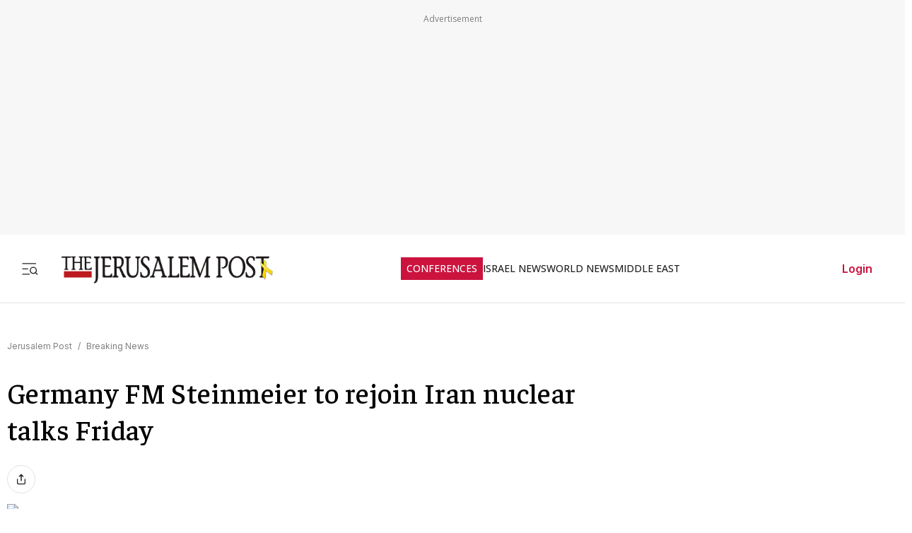

--- FILE ---
content_type: text/html; charset=utf-8
request_url: https://www.jpost.com/breaking-news/germany-fm-steinmeier-to-rejoin-iran-nuclear-talks-friday-408554
body_size: 50324
content:
<!DOCTYPE html><html lang="en" dir="ltr" class="__variable_844316 __variable_f367f3 __variable_3abb4d __variable_2fad4c __variable_0b92db __className_844316"><head><meta charSet="utf-8"/><meta name="viewport" content="width=device-width, initial-scale=1"/><link rel="preload" as="image" href="/assets/jp-logo.png" fetchPriority="high"/><link rel="preload" as="image" href="https://images.jpost.com/image/upload/f_auto,fl_lossy/q_auto/c_fill,g_faces:center,h_720,w_1280/700356" fetchPriority="high"/><link rel="stylesheet" href="/_next/static/css/e5ecf34a4f18835a.css" data-precedence="next"/><link rel="stylesheet" href="/_next/static/css/2cf830c57a7f934a.css" data-precedence="next"/><link rel="stylesheet" href="/_next/static/css/3883c05c0203ea91.css" data-precedence="next"/><link rel="preload" as="script" fetchPriority="low" href="/_next/static/chunks/webpack-43cc5f42969cdc56.js"/><script src="/_next/static/chunks/fd9d1056-e05050f1c018545e.js" async=""></script><script src="/_next/static/chunks/2117-5a986179957af64f.js" async=""></script><script src="/_next/static/chunks/main-app-5294d1645fe5526e.js" async=""></script><script src="/_next/static/chunks/2972-0b4c0f3a2d479535.js" async=""></script><script src="/_next/static/chunks/3012-441a23e91604da9c.js" async=""></script><script src="/_next/static/chunks/5878-57e656b2310dbbdc.js" async=""></script><script src="/_next/static/chunks/9434-1bd1c4f7ede940fd.js" async=""></script><script src="/_next/static/chunks/7973-0581c3ca20ee8bd3.js" async=""></script><script src="/_next/static/chunks/7359-76ddb4e0213e6925.js" async=""></script><script src="/_next/static/chunks/7386-8c99888d7bc4a24a.js" async=""></script><script src="/_next/static/chunks/2620-a5a1c08b804fe023.js" async=""></script><script src="/_next/static/chunks/9122-591d54b0375b6caf.js" async=""></script><script src="/_next/static/chunks/1086-341564f5c1b2aac7.js" async=""></script><script src="/_next/static/chunks/7305-d238f32fa7c221ab.js" async=""></script><script src="/_next/static/chunks/3540-ec6bf04f306577f3.js" async=""></script><script src="/_next/static/chunks/9397-1bed608985bee94f.js" async=""></script><script src="/_next/static/chunks/2945-742f25e41a04e00b.js" async=""></script><script src="/_next/static/chunks/5818-389fbe6ebad863f6.js" async=""></script><script src="/_next/static/chunks/app/(routes-without-sub-menu)/articles/article/%5BarticleId%5D/page-cc0448556620612d.js" async=""></script><script src="/_next/static/chunks/app/layout-b1ce66514798b494.js" async=""></script><script src="/_next/static/chunks/6307-268f327d627909e2.js" async=""></script><script src="/_next/static/chunks/1686-c44e061fe410fcba.js" async=""></script><script src="/_next/static/chunks/app/error-559ba52bcc1ff297.js" async=""></script><script src="/_next/static/chunks/app/(routes-without-sub-menu)/layout-31a16f34043e38ec.js" async=""></script><link rel="preload" href="https://cdn.cookielaw.org/scripttemplates/otSDKStub.js?" as="script"/><link rel="preload" href="https://widgets.outbrain.com/outbrain.js" as="script"/><link rel="preload" href="https://btloader.com/tag?o=5119785225420800&amp;upapi=true" as="script"/><link rel="preload" href="https://www.googletagmanager.com/gtm.js?id=GTM-T4BJGTM" as="script"/><meta name="referrer" content="origin"/><link rel="icon" href="https://images.jpost.com/image/upload/f_auto,fl_lossy/Icons/PNG/jp-favicon-16.png" sizes="16x16"/><link rel="icon" href="https://images.jpost.com/image/upload/f_auto,fl_lossy/Icons/PNG/jp-favicon-32.png" sizes="32x32"/><link rel="shortcut icon" href="https://images.jpost.com/image/upload/f_auto,fl_lossy/Icons/PNG/jp-favicon-192.png" sizes="192x192"/><link rel="apple-touch-icon" href="https://images.jpost.com/image/upload/f_auto,fl_lossy/Icons/PNG/jp-favicon-180.png" sizes="180x180"/><link rel="preconnect" href="https://fonts.gstatic.com"/><title>Germany FM Steinmeier to rejoin Iran nuclear talks Friday | The Jerusalem Post</title><meta name="robots" content="index, follow, max-image-preview:large, max-snippet:-1, max-video-preview:-1"/><meta name="fb:app_id" content="313311835670174"/><meta name="fb:pages" content="159050394216641"/><meta name="can-recommend" content="false"/><link rel="canonical" href="https://www.jpost.com/breaking-news/germany-fm-steinmeier-to-rejoin-iran-nuclear-talks-friday-408554"/><meta property="og:title" content="Germany FM Steinmeier to rejoin Iran nuclear talks Friday | The Jerusalem Post"/><meta property="og:url" content="https://www.jpost.com/breaking-news/germany-fm-steinmeier-to-rejoin-iran-nuclear-talks-friday-408554"/><meta property="og:site_name" content="The Jerusalem Post | JPost.com"/><meta property="og:image" content="https://images.jpost.com/image/upload/f_auto,fl_lossy/q_auto/c_fill,g_faces:center,h_720,w_1280/700356"/><meta property="og:image:width" content="1280"/><meta property="og:image:height" content="720"/><meta property="og:type" content="article"/><meta name="twitter:card" content="summary_large_image"/><meta name="twitter:site" content="The Jerusalem Post"/><meta name="twitter:title" content="Germany FM Steinmeier to rejoin Iran nuclear talks Friday"/><meta name="twitter:image" content="https://images.jpost.com/image/upload/f_auto,fl_lossy/q_auto/c_fill,g_faces:center,h_720,w_1280/700356"/><meta name="next-size-adjust"/><script>(self.__next_s=self.__next_s||[]).push([0,{"type":"application/ld+json","children":"{\"@type\":\"WebSite\",\"@context\":\"https://schema.org\",\"url\":\"https://www.jpost.com/\",\"name\":\"The Jerusalem Post\",\"description\":\"Israel's most-read English news website and best-selling English newspaper bringing breaking news, world news & middle east news.\",\"publisher\":{\"@type\":\"Organization\",\"@context\":\"https://schema.org\",\"url\":\"https://www.jpost.com/\",\"logo\":{\"@type\":\"ImageObject\",\"@id\":\"https://www.jpost.com//#/schema/logo/image/648455\",\"url\":\"/assets/jp-logo.png\",\"width\":\"300\",\"height\":\"60\",\"caption\":\"The Jerusalem Post\",\"contentUrl\":\"/assets/jp-logo.png\"},\"sameAs\":[\"https://en.wikipedia.org/wiki/The_Jerusalem_Post\",\"https://www.facebook.com/TheJerusalemPost/\",\"https://twitter.com/Jerusalem_Post\",\"https://www.instagram.com/thejerusalem_post/\",\"https://www.youtube.com/channel/UCLLLdCANnMAdMyrXdYbSlxg\",\"https://www.reddit.com/domain/jpost.com/\",\"https://www.linkedin.com/company/jerusalem-post\"]},\"potentialAction\":[{\"@type\":\"SearchAction\",\"target\":{\"@type\":\"EntryPoint\",\"urlTemplate\":\"https://www.jpost.com//jpost-search-page#/search;query={search_term_string}\"},\"query\":\"required name=search_term_string\"}],\"inLanguage\":\"en-US\"}","id":"json-ld-base-schema-0"}])</script><script>(self.__next_s=self.__next_s||[]).push([0,{"type":"application/ld+json","children":"{\"@context\":\"https://schema.org\",\"@type\":\"NewsMediaOrganization\",\"name\":\"The Jerusalem Post\",\"alternateName\":\"JPost\",\"url\":\"https://www.jpost.com/\",\"logo\":\"/assets/jp-logo.png\",\"sameAs\":[\"https://en.wikipedia.org/wiki/The_Jerusalem_Post\",\"https://www.facebook.com/TheJerusalemPost/\",\"https://twitter.com/Jerusalem_Post\",\"https://www.instagram.com/thejerusalem_post/\",\"https://www.youtube.com/channel/UCLLLdCANnMAdMyrXdYbSlxg\",\"https://www.reddit.com/domain/jpost.com/\",\"https://www.linkedin.com/company/jerusalem-post\"]}","id":"json-ld-base-schema-1"}])</script><script>(self.__next_s=self.__next_s||[]).push(["https://cdn.cookielaw.org/scripttemplates/otSDKStub.js?",{"data-domain-script":"698d81e3-0509-48c7-a961-e0a9d16db8a2","id":"cookies-script"}])</script><script>(self.__next_s=self.__next_s||[]).push([0,{"type":"text/javascript","children":"function OptanonWrapper() { }","id":"optanon-wrapper"}])</script><script src="/_next/static/chunks/polyfills-42372ed130431b0a.js" noModule=""></script></head><body><section class="main-banner-container "></section><header class="header-layout hamburger-close"><nav class="nav-controls-container"><section class="nav-controls-section"><button class="side-menu-toggle" aria-label="Toggle menu"><svg xmlns="http://www.w3.org/2000/svg" width="1em" height="1em" fill="none" viewBox="0 0 32 32"><path stroke="#212121" stroke-linecap="square" stroke-linejoin="round" stroke-width="1.8" d="M3 16.5h9M3 6.5h24M3 26.5h12M30 26.5l-3.106-3.106m1.662-4.116a5.778 5.778 0 1 1-11.556 0 5.778 5.778 0 0 1 11.556 0Z"></path></svg></button><a class="logo-link" target="_self" title="Jerusalem Post" href="/"><img alt="The Jerusalem Post - Israel News" title="The Jerusalem Post - Israel News" fetchPriority="high" width="300" height="60" decoding="async" data-nimg="1" class="img-fluid" style="color:transparent" src="/assets/jp-logo.png"/></a></section><ul class="nav-categories-container clean-list"><li class="nav-categories-item conf"><a class="nav-categories-link conf" target="_self" title="CONFERENCES" href="/conferences">CONFERENCES</a></li><li class="nav-categories-item "><a class="nav-categories-link " target="_self" title="ISRAEL NEWS" href="/israel-news">ISRAEL NEWS</a></li><li class="nav-categories-item "><a class="nav-categories-link " target="_self" title="WORLD NEWS" href="/international">WORLD NEWS</a></li><li class="nav-categories-item "><a class="nav-categories-link " target="_self" title="MIDDLE EAST" href="/middle-east">MIDDLE EAST</a></li><li class="nav-categories-item "><a class="nav-categories-link " target="_self" title="BUSINESS &amp; INNOVATION" href="/business-and-innovation">BUSINESS &amp; INNOVATION</a></li><li class="nav-categories-item "><a class="nav-categories-link " target="_blank" title="DEFENSE &amp; TECH" href="https://defense-and-tech.jpost.com/">DEFENSE &amp; TECH</a></li><li class="nav-categories-item "><a class="nav-categories-link " target="_self" title="OPINION" href="/opinion">OPINION</a></li><li class="nav-categories-item "><a class="nav-categories-link " target="_blank" title="JP STORE" href="https://store.jpost.com/">JP STORE</a></li></ul><section class="login-button-container visibility-hide"><button class="login-profile-button "><a class="login-link menu-section-controls-buttons-login" target="_self" href="/PayWalllogin?returnUrl=/breaking-news/germany-fm-steinmeier-to-rejoin-iran-nuclear-talks-friday-408554">Login</a></button></section></nav><nav class="header-hamburger-menu-container "><!--$--><section class="menu-section"><section class="menu-section-top-row"><section class="menu-section-search-bar"><input type="text" placeholder="Search" class="menu-section-search-bar-input" aria-label="Search input" value=""/><button class="menu-section-search-bar-button" aria-label="Search"><svg xmlns="http://www.w3.org/2000/svg" width="1em" height="1em" fill="none" viewBox="0 0 15 16"><path stroke="#7F7F7F" stroke-linecap="square" stroke-linejoin="round" stroke-width="1.3" d="m14 14.5-3.106-3.106m1.662-4.116A5.778 5.778 0 1 1 1 7.278a5.778 5.778 0 0 1 11.556 0Z"></path></svg></button></section><button class="menu-section-controls-accessibility" aria-label="Accessibility"><svg xmlns="http://www.w3.org/2000/svg" width="1em" height="1em" fill="none" viewBox="0 0 24 24"><path stroke="#CB133E" stroke-linecap="round" stroke-linejoin="round" stroke-width="2" d="M16 5a1 1 0 1 0 0-2 1 1 0 0 0 0 2M18 19l1-7-6 1M5 8l3-3 5.5 3-2.36 3.5M4.24 14.5a5 5 0 0 0 6.88 6"></path><path stroke="#CB133E" stroke-linecap="round" stroke-linejoin="round" stroke-width="2" d="M13.76 17.5a5 5 0 0 0-6.88-6"></path></svg></button></section><section class="menu-section-controls"><section class="menu-section-controls-buttons"><a class="login-link menu-section-controls-buttons-login" target="_self" href="/PayWalllogin?returnUrl=/breaking-news/germany-fm-steinmeier-to-rejoin-iran-nuclear-talks-friday-408554">Login</a><a class="menu-section-controls-buttons-subscribe" target="_self" href="https://payments.jpost.com/paywall/paywallpersonaldetails">Subscribe</a></section></section></section><!--/$--><!--$--><section class="side-menu"><ul class="side-menu-list clean-list"><li class="menu-item "><a class="menu-title" target="_self" href="/magazineprint/digitallibrary">JPOST DIGITAL LIBRARY</a></li><li class="menu-item "><a class="menu-title" target="_self" href="/">HOME PAGE</a></li><li class="menu-item "><a class="menu-title" target="_self" href="/jerusalem-report">THE JERUSALEM REPORT</a></li><li class="menu-item "><a class="menu-title" target="_self" href="https://defense-and-tech.jpost.com/">DEFENSE &amp; TECH</a></li><li class="menu-item "><a class="menu-title" target="_self" href="/opinion">OPINION</a></li><li class="menu-item "><div class="menu-title" aria-expanded="false"><span class="menu-label">BUSINESS &amp; INNOVATION</span><span class="arrow " role="button" tabindex="0"><svg xmlns="http://www.w3.org/2000/svg" width="1em" height="1em" fill="none" viewBox="0 0 16 16"><path stroke="#CB133E" stroke-linecap="round" stroke-linejoin="round" stroke-width="1.7" d="m5.335 13.333 5.333-5.334-5.333-5.333"></path></svg></span></div></li><li class="menu-item "><div class="menu-title" aria-expanded="false"><span class="menu-label">JERUSALEM POST EN ESPANOL</span><span class="arrow " role="button" tabindex="0"><svg xmlns="http://www.w3.org/2000/svg" width="1em" height="1em" fill="none" viewBox="0 0 16 16"><path stroke="#CB133E" stroke-linecap="round" stroke-linejoin="round" stroke-width="1.7" d="m5.335 13.333 5.333-5.334-5.333-5.333"></path></svg></span></div></li><li class="menu-item "><a class="menu-title" target="_blank" href="https://realestate.jpost.com/">REAL ESTATE LISTINGS</a></li><li class="menu-item "><a class="menu-title" target="_self" href="/aliyah">ALIYAH</a></li><li class="menu-item "><a class="menu-title" target="_self" href="/conferences">JERUSALEM POST CONFERENCE</a></li><li class="menu-item "><div class="menu-title" aria-expanded="false"><span class="menu-label">PREMIUM</span><span class="arrow " role="button" tabindex="0"><svg xmlns="http://www.w3.org/2000/svg" width="1em" height="1em" fill="none" viewBox="0 0 16 16"><path stroke="#CB133E" stroke-linecap="round" stroke-linejoin="round" stroke-width="1.7" d="m5.335 13.333 5.333-5.334-5.333-5.333"></path></svg></span></div></li><li class="menu-item "><a class="menu-title" target="_blank" href="https://store.jpost.com/">JP STORE</a></li><li class="menu-item "><span class="menu-title category-label">Categories</span></li><li class="menu-item "><div class="menu-title" aria-expanded="false"><span class="menu-label">ISRAEL NEWS</span><span class="arrow " role="button" tabindex="0"><svg xmlns="http://www.w3.org/2000/svg" width="1em" height="1em" fill="none" viewBox="0 0 16 16"><path stroke="#CB133E" stroke-linecap="round" stroke-linejoin="round" stroke-width="1.7" d="m5.335 13.333 5.333-5.334-5.333-5.333"></path></svg></span></div></li><li class="menu-item "><div class="menu-title" aria-expanded="false"><span class="menu-label">WORLD NEWS</span><span class="arrow " role="button" tabindex="0"><svg xmlns="http://www.w3.org/2000/svg" width="1em" height="1em" fill="none" viewBox="0 0 16 16"><path stroke="#CB133E" stroke-linecap="round" stroke-linejoin="round" stroke-width="1.7" d="m5.335 13.333 5.333-5.334-5.333-5.333"></path></svg></span></div></li><li class="menu-item "><div class="menu-title" aria-expanded="false"><span class="menu-label">MIDDLE EAST</span><span class="arrow " role="button" tabindex="0"><svg xmlns="http://www.w3.org/2000/svg" width="1em" height="1em" fill="none" viewBox="0 0 16 16"><path stroke="#CB133E" stroke-linecap="round" stroke-linejoin="round" stroke-width="1.7" d="m5.335 13.333 5.333-5.334-5.333-5.333"></path></svg></span></div></li><li class="menu-item "><a class="menu-title" target="_self" href="/american-politics">US POLITICS</a></li><li class="menu-item "><div class="menu-title" aria-expanded="false"><span class="menu-label">DIASPORA</span><span class="arrow " role="button" tabindex="0"><svg xmlns="http://www.w3.org/2000/svg" width="1em" height="1em" fill="none" viewBox="0 0 16 16"><path stroke="#CB133E" stroke-linecap="round" stroke-linejoin="round" stroke-width="1.7" d="m5.335 13.333 5.333-5.334-5.333-5.333"></path></svg></span></div></li><li class="menu-item "><a class="menu-title" target="_self" href="/opinion">OPINION</a></li><li class="menu-item "><div class="menu-title" aria-expanded="false"><span class="menu-label">PODCAST</span><span class="arrow " role="button" tabindex="0"><svg xmlns="http://www.w3.org/2000/svg" width="1em" height="1em" fill="none" viewBox="0 0 16 16"><path stroke="#CB133E" stroke-linecap="round" stroke-linejoin="round" stroke-width="1.7" d="m5.335 13.333 5.333-5.334-5.333-5.333"></path></svg></span></div></li><li class="menu-item "><div class="menu-title" aria-expanded="false"><span class="menu-label">JUDAISM</span><span class="arrow " role="button" tabindex="0"><svg xmlns="http://www.w3.org/2000/svg" width="1em" height="1em" fill="none" viewBox="0 0 16 16"><path stroke="#CB133E" stroke-linecap="round" stroke-linejoin="round" stroke-width="1.7" d="m5.335 13.333 5.333-5.334-5.333-5.333"></path></svg></span></div></li><li class="menu-item "><a class="menu-title" target="_self" href="/kabbalah">KABBALAH</a></li><li class="menu-item "><div class="menu-title" aria-expanded="false"><span class="menu-label">CHRISTIAN WORLD</span><span class="arrow " role="button" tabindex="0"><svg xmlns="http://www.w3.org/2000/svg" width="1em" height="1em" fill="none" viewBox="0 0 16 16"><path stroke="#CB133E" stroke-linecap="round" stroke-linejoin="round" stroke-width="1.7" d="m5.335 13.333 5.333-5.334-5.333-5.333"></path></svg></span></div></li><li class="menu-item "><div class="menu-title" aria-expanded="false"><span class="menu-label">HEALTH &amp; WELLNESS</span><span class="arrow " role="button" tabindex="0"><svg xmlns="http://www.w3.org/2000/svg" width="1em" height="1em" fill="none" viewBox="0 0 16 16"><path stroke="#CB133E" stroke-linecap="round" stroke-linejoin="round" stroke-width="1.7" d="m5.335 13.333 5.333-5.334-5.333-5.333"></path></svg></span></div></li><li class="menu-item "><a class="menu-title" target="_self" href="/science">SCIENCE</a></li><li class="menu-item "><a class="menu-title" target="_self" href="/law">LAW</a></li><li class="menu-item "><div class="menu-title" aria-expanded="false"><span class="menu-label">ARCHAEOLOGY</span><span class="arrow " role="button" tabindex="0"><svg xmlns="http://www.w3.org/2000/svg" width="1em" height="1em" fill="none" viewBox="0 0 16 16"><path stroke="#CB133E" stroke-linecap="round" stroke-linejoin="round" stroke-width="1.7" d="m5.335 13.333 5.333-5.334-5.333-5.333"></path></svg></span></div></li><li class="menu-item "><a class="menu-title" target="_self" href="/omg">OMG</a></li><li class="menu-item "><a class="menu-title" target="_self" href="/environment-and-climate-change">ENVIRONMENT &amp; CLIMATE CHANGE</a></li><li class="menu-item "><a class="menu-title" target="_self" href="/food-recipes">FOOD &amp; RECIPES</a></li><li class="menu-item "><a class="menu-title" target="_self" href="/history">HISTORY</a></li></ul><ul class="side-menu-list clean-list"><li class="menu-item"><a class="menu-title footer" target="_parent" href="/special-content">SPONSORED CONTENT</a></li><li class="menu-item"><a class="menu-title footer" target="_parent" href="/advertise">ADVERTISE WITH US</a></li><li class="menu-item"><a class="menu-title footer" target="_parent" href="/landedpages/termsofservice.aspx">TERMS OF USE</a></li><li class="menu-item"><a class="menu-title footer" target="_parent" href="/landedpages/privacypolicy.aspx">PRIVACY POLICY</a></li><li class="menu-item"><a class="menu-title footer" target="_parent" href="/contactus">CONTACT US</a></li><li class="menu-item"><a class="menu-title footer" target="_parent" href="/customer-service/cancel-subscription">CANCEL SUBSCRIPTION</a></li><li class="menu-item"><a class="menu-title footer" target="_parent" href="/customer-service">CUSTOMER SERVICE</a></li><li class="menu-item"><a class="menu-title footer" target="_parent" href="/landedpages/aboutus.aspx">ABOUT US</a></li></ul></section><!--/$--></nav></header><section class="header-overlay"></section><main class="main-layout"><section class="main-page"><script>(self.__next_s=self.__next_s||[]).push([0,{"type":"application/ld+json","children":"{\"@context\":\"https://schema.org\",\"@type\":\"NewsArticle\",\"headline\":\"Germany FM Steinmeier to rejoin Iran nuclear talks Friday\",\"image\":[{\"@type\":\"ImageObject\",\"@id\":\"700356\",\"url\":\"https://images.jpost.com/image/upload/f_auto,fl_lossy/q_auto/c_fill,g_faces:center,h_720,w_1280/700356\",\"width\":\"1280\",\"height\":\"720\",\"caption\":\"The Jerusalem Post\",\"contentUrl\":\"https://images.jpost.com/image/upload/f_auto,fl_lossy/q_auto/c_fill,g_faces:center,h_720,w_1280/700356\"}],\"datePublished\":\"2015-07-09T22:15:11.000+00:00\",\"dateModified\":\"2015-07-09T22:15:12.000+00:00\",\"author\":[{\"@type\":\"Person\",\"@context\":\"https://schema.org\",\"name\":\"REUTERS\",\"url\":\"\",\"worksFor\":{\"@type\":\"Organization\",\"name\":\"The Jerusalem Post\"}}],\"publisher\":{\"@context\":\"https://schema.org\",\"@type\":\"NewsMediaOrganization\",\"name\":\"The Jerusalem Post\",\"alternateName\":\"JPost\",\"url\":\"https://www.jpost.com/\",\"logo\":\"/assets/jp-logo.png\",\"sameAs\":[\"https://en.wikipedia.org/wiki/The_Jerusalem_Post\",\"https://www.facebook.com/TheJerusalemPost/\",\"https://twitter.com/Jerusalem_Post\",\"https://www.instagram.com/thejerusalem_post/\",\"https://www.youtube.com/channel/UCLLLdCANnMAdMyrXdYbSlxg\",\"https://www.reddit.com/domain/jpost.com/\",\"https://www.linkedin.com/company/jerusalem-post\"]},\"description\":\"\",\"mainEntityOfPage\":\"/breaking-news/germany-fm-steinmeier-to-rejoin-iran-nuclear-talks-friday-408554\",\"articleSection\":[\"Breaking News\"],\"isAccessibleForFree\":true,\"articleBody\":\"VIENNA - Germany's Foreign Minister Frank-Walter Steinmeier is leaving nuclear talks with Iran and world powers to return to Berlin late on Thursday and will rejoin the negotiations in Vienna on Friday morning, a source close to the talks said.\\r\\n\\r\\nUS Secretary of State John Kerry said he was not in a rush to reach an historic deal to curb Iran's atomic program in exchange for sanctions relief, suggesting an accord was unlikely hours ahead of a deadline set by the US Congress for a quick review of any agreement. \",\"keywords\":[\"\"]}","id":"json-ld-schema-408554"}])</script><script>(self.__next_s=self.__next_s||[]).push([0,{"type":"application/ld+json","children":"{\"@type\":\"BreadcrumbList\",\"@context\":\"https://schema.org\",\"@id\":\"https://www.jpost.com/\",\"itemListElement\":[{\"@type\":\"ListItem\",\"position\":1,\"name\":\"Jerusalem Post\",\"item\":\"https://www.jpost.com/\"},{\"@type\":\"ListItem\",\"position\":2,\"name\":\"Breaking News\",\"item\":\"https://www.jpost.com/breaking-news\"}]}","id":"json-ld-schema-breadcrumbs-408554"}])</script><script id="app-variables" type="application/ld+json">{"articleID":408554,"termID":0,"catID":2,"sitePageID":0,"expertID":0}</script><section class="article-page-wrap"><nav class="breadcrumbs-wrap mb-1 article-page-breadcrumbs"><span><a class="color-gray" target="_self" href="/">Jerusalem Post</a><span class="color-gray me-05 ms-05">/</span></span><span><a class="color-gray" target="_self" href="/breaking-news">Breaking News</a></span></nav><article><section class="article-page-titles"><h1 class="article-main-title">Germany FM Steinmeier to rejoin Iran nuclear talks Friday</h1></section><section class="article-Buttons-wrapper"><section><section class="flex flex-row article-buttons-wrap"><section class="article-button-section"><button type="button" class="btn btn-none  btn-icon article-button is-disabled" aria-disabled="true" tabindex="-1" title="Share"><section class="article-icon"><svg xmlns="http://www.w3.org/2000/svg" width="16" height="16" fill="none" viewBox="0 0 16 16"><path stroke="#212121" stroke-linecap="round" stroke-linejoin="round" stroke-width="1.333" d="M2.668 8v5.333a1.333 1.333 0 0 0 1.333 1.334h8a1.333 1.333 0 0 0 1.334-1.334V8M10.665 4 8 1.335 5.332 4.001M8 1.334v8.667"></path></svg></section></button></section></section><section class="full-width hidden"></section></section></section><section class="image-container full-width m-auto"><figure class="image-wrapper full-width"><img alt="The Jerusalem Post" title="The Jerusalem Post" fetchPriority="high" width="1280" height="720" decoding="async" data-nimg="1" class="img-fluid full-width" style="color:transparent" src="https://images.jpost.com/image/upload/f_auto,fl_lossy/q_auto/c_fill,g_faces:center,h_720,w_1280/700356"/></figure><section class="image-credit"><section>The Jerusalem Post</section><section>(<!-- -->photo credit<!-- -->: <span>The Jerusalem Post</span>)</section></section></section></article><section class="article-page-layout"><section class="article-page-content"><article><section class="article-body article-body-width"><section class="article-info"><section><span class="reporters"><span class="reporters-preposition">By</span><span><span class="reporter-name">REUTERS</span></span></span></section><section class="publish-date"><time dateTime="2015-07-09T22:15:11">JULY 9, 2015 22:15</time></section></section><div class="article-body-skeleton"><svg aria-labelledby="article-skel-408554-aria" role="img" width="100%" height="700" viewBox="0 0 800 700"><title id="article-skel-408554-aria">Loading...</title><rect role="presentation" x="0" y="0" width="100%" height="100%" clip-path="url(#article-skel-408554-diff)" style="fill:url(#article-skel-408554-animated-diff)"></rect><defs><clipPath id="article-skel-408554-diff"><rect x="0" y="10" rx="4" ry="4" width="70%" height="20"></rect><rect x="0" y="40" rx="3" ry="3" width="100%" height="10"></rect><rect x="0" y="60" rx="3" ry="3" width="95%" height="10"></rect><rect x="0" y="80" rx="3" ry="3" width="98%" height="10"></rect><rect x="0" y="100" rx="3" ry="3" width="90%" height="10"></rect><rect x="0" y="120" rx="3" ry="3" width="96%" height="10"></rect><rect x="0" y="140" rx="3" ry="3" width="100%" height="10"></rect><rect x="0" y="200" rx="4" ry="4" width="70%" height="20"></rect><rect x="0" y="220" rx="3" ry="3" width="90%" height="10"></rect><rect x="0" y="240" rx="3" ry="3" width="96%" height="10"></rect><rect x="0" y="260" rx="3" ry="3" width="100%" height="10"></rect><rect x="0" y="280" rx="3" ry="3" width="95%" height="10"></rect><rect x="0" y="300" rx="3" ry="3" width="100%" height="10"></rect><rect x="0" y="320" rx="3" ry="3" width="98%" height="10"></rect><rect x="0" y="400" rx="4" ry="4" width="70%" height="20"></rect><rect x="0" y="420" rx="3" ry="3" width="90%" height="10"></rect><rect x="0" y="440" rx="3" ry="3" width="96%" height="10"></rect><rect x="0" y="460" rx="3" ry="3" width="100%" height="10"></rect><rect x="0" y="480" rx="3" ry="3" width="96%" height="10"></rect><rect x="0" y="500" rx="3" ry="3" width="100%" height="10"></rect></clipPath><linearGradient id="article-skel-408554-animated-diff" gradientTransform="translate(-2 0)"><stop offset="0%" stop-color="#f3f3f3" stop-opacity="1"></stop><stop offset="50%" stop-color="#ecebeb" stop-opacity="1"></stop><stop offset="100%" stop-color="#f3f3f3" stop-opacity="1"></stop><animateTransform attributeName="gradientTransform" type="translate" values="-2 0; 0 0; 2 0" dur="1.5s" repeatCount="indefinite"></animateTransform></linearGradient></defs></svg></div></section></article><section><section class="footer-content-1"><hr class="full-width hr-line-black " style="height:1px"/></section><section><section class="hide-for-premium for-device-all"></section><section class="hide-for-premium for-device-all"><hr class="full-width hr-line-black mt-2" style="height:1px"/></section><!--$!--><template data-dgst="BAILOUT_TO_CLIENT_SIDE_RENDERING"></template><div class="comments-section"></div><!--/$--></section></section></section><aside class="sidebar-page-content"><section class="article-sidebar-inner"><section class="articles-top-story-wrap"><section class="articles-top-story-main-title-opinion">Top Stories</section><section class="top-story-block"><section class="image-headline-card"><a class="image-headline-card-link" target="_self" href="/middle-east/iran-news/article-884291"><img alt="Anti-Iranian regime protesters in Paris, France, hold banners, including of Crown Prince Reza Pahlavi over a background with the Pahlavi royal crest, reading &quot;FREE IRAN,&quot; January 18, 2026." title="Anti-Iranian regime protesters in Paris, France, hold banners, including of Crown Prince Reza Pahlavi over a background with the Pahlavi royal crest, reading &quot;FREE IRAN,&quot; January 18, 2026." loading="lazy" width="300" height="200" decoding="async" data-nimg="1" class="image-headline-card-img" style="color:transparent" src="https://images.jpost.com/image/upload/f_auto,fl_lossy/q_auto/c_fill,g_faces:center,h_448,w_632/703107"/><section class="image-headline-card-title">Crown Prince Pahlavi calls for unified anti-regime protests</section></a><span class="emphasis " data-bg-color="true" style="--emphasis-bg-color:#212121;--emphasis-text-color:#FFFFFF">WATCH</span></section></section><section class="top-story-block"><section class="articles-top-story-item"><section class="articles-top-story-section-flex"><div style="width:100%"><a target="_self" href="/israel-news/article-884290"><span class="articles-top-story-title-item">Released hostage Emily Damari proposes to girlfriend </span></a></div></section></section></section><section class="top-story-block"><section class="articles-top-story-item"><span class="emphasis emphasis--white-bg" data-bg-color="true" style="--emphasis-bg-color:#FFFFFF;--emphasis-text-color:#7F7F7F">WATCH</span><section class="articles-top-story-section-flex"><div style="width:100%"><a target="_self" href="/international/article-884294"><span class="articles-top-story-title-item">Vance: US prevents Russia, China from attacking Greenland</span></a></div></section></section></section><section class="top-story-block"><section class="horizontal-card-pair"><section class="horizontal-card"><a target="_self" href="/diaspora/antisemitism/article-884240"><img alt="Ms. Rachel attends the Sesame Workshop 2024 Benefit Gala at Cipriani 42nd Street on May 29, 2024 in New York City" title="Ms. Rachel attends the Sesame Workshop 2024 Benefit Gala at Cipriani 42nd Street on May 29, 2024 in New York City" loading="lazy" width="140" height="90" decoding="async" data-nimg="1" class="horizontal-card-img" style="color:transparent" src="https://images.jpost.com/image/upload/f_auto,fl_lossy/q_auto/c_fill,g_faces:center,h_448,w_632/703054"/><h3 class="horizontal-card-title">Ms. Rachel apologizes after antisemitic Instagram like</h3></a></section><section class="horizontal-card"><a target="_self" href="/middle-east/article-884257"><img alt="DR. ALI Shaath, leader of the National Committee for the Administration of Gaza, signs the NCAG Mission Statement." title="DR. ALI Shaath, leader of the National Committee for the Administration of Gaza, signs the NCAG Mission Statement." loading="lazy" width="140" height="90" decoding="async" data-nimg="1" class="horizontal-card-img" style="color:transparent" src="https://images.jpost.com/image/upload/f_auto,fl_lossy/q_auto/c_fill,g_faces:center,h_448,w_632/702269"/><h3 class="horizontal-card-title">US outlines NCAG plan for Gaza demilitarization</h3></a><span class="emphasis " data-bg-color="true" style="--emphasis-bg-color:#212121;--emphasis-text-color:#FFFFFF">EXPLAINER</span></section></section></section><section class="top-story-block"><section class="articles-top-story-item"><section class="articles-top-story-section-flex"><div style="width:100%"><a target="_self" href="/middle-east/article-884216"><span class="articles-top-story-title-item">Jared Kushner unveils $25 billion plan to transform Gaza</span></a></div></section></section></section><section class="top-story-block no-border"><section class="articles-top-story-item"><span class="emphasis emphasis--white-bg" data-bg-color="true" style="--emphasis-bg-color:#FFFFFF;--emphasis-text-color:#7F7F7F">COMMENT</span><section class="articles-top-story-section-flex"><div style="width:100%"><a target="_self" href="/opinion/article-884287"><span class="articles-top-story-title-item">Billionaire Yakir Gabay thinks he can rebuild Gaza</span></a></div></section></section></section></section><div class="sticky-sentinel"></div><section class="sticky-sidebar-wrapper"><div></div></section></section></aside></section></section></section></main><footer class="footer-layout"><section class="footer-top"><section class="footer-top-container"><section class="footer-top-container-image-wrapper"><img alt="The Jerusalem Post - Israel News" title="The Jerusalem Post - Israel News" loading="lazy" width="240" height="32" decoding="async" data-nimg="1" class="footer-top-container-image-wrapper-image" style="color:transparent" src="https://images.jpost.com/image/upload/245904"/></section><section class="footer-top-container-social-icons-wrapper"><section class="footer-top-container-social-icons-wrapper-icon"><a class="social-icon" target="_blank" rel="noreferrer" title="jpost x" href="https://x.com/Jerusalem_Post"><svg xmlns="http://www.w3.org/2000/svg" width="32" height="32" fill="none" viewBox="0 0 32 32" class="twitter" aria-label="Twitter"><path fill="#212121" d="M24.435 2.538h4.498L19.106 13.77l11.56 15.284h-9.051l-7.09-9.27-8.112 9.27h-4.5l10.51-12.013L1.333 2.537h9.282l6.408 8.473zM22.856 26.36h2.493L9.26 5.09H6.586z"></path></svg></a></section><section class="footer-top-container-social-icons-wrapper-icon"><a class="social-icon" target="_blank" rel="noreferrer" title="jpost facebook" href="https://www.facebook.com/TheJerusalemPost"><svg xmlns="http://www.w3.org/2000/svg" width="32" height="32" fill="none" viewBox="0 0 32 32" class="facebook" aria-label="Facebook"><g clip-path="url(#facebookIcon_svg__a)"><path fill="#212121" d="M16 0C7.164 0 0 7.164 0 16c0 7.503 5.166 13.8 12.135 15.529v-10.64h-3.3V16h3.3v-2.107c0-5.446 2.465-7.97 7.811-7.97 1.014 0 2.763.2 3.479.398v4.432c-.378-.04-1.034-.06-1.849-.06-2.623 0-3.637.994-3.637 3.578V16h5.226l-.898 4.89H17.94v10.993C25.862 30.926 32.001 24.18 32.001 16 32 7.164 24.837 0 16 0"></path></g><defs><clipPath id="facebookIcon_svg__a"><path fill="#fff" d="M0 0h32v32H0z"></path></clipPath></defs></svg></a></section><section class="footer-top-container-social-icons-wrapper-icon"><a class="social-icon" target="_blank" rel="noreferrer" title="jpost youtube" href="https://www.youtube.com/channel/UCLLLdCANnMAdMyrXdYbSlxg"><svg xmlns="http://www.w3.org/2000/svg" width="32" height="32" viewBox="0 0 32 32" class="youtube" aria-label="Youtube"><path fill="#111" d="M1.9 7.1C.1 8.9-.2 10.1.2 16.5.7 26.9.8 27 15.6 27c11.3 0 12.6-.2 14.5-2.1 1.8-1.8 2.1-3 1.7-9.4C31.3 5.1 31.2 5 16.4 5 5.1 5 3.8 5.2 1.9 7.1m16 6.8 3.3 1.8-3.6 2.1C15.5 19 13.7 20 13.4 20c-.2 0-.4-1.8-.4-4 0-4.5.2-4.6 4.9-2.1"></path></svg></a></section><section class="footer-top-container-social-icons-wrapper-icon"><a class="social-icon" target="_blank" rel="noreferrer" title="jpost telegram" href="https://t.me/The_Jerusalem_Post"><svg xmlns="http://www.w3.org/2000/svg" width="32" height="32" viewBox="0 0 32 32" class="telegram" aria-label="Telegram"><path d="M9.5 1.6c-4.6 2.4-6.3 4.3-8.1 9-3.2 8.4.6 16.7 9.1 19.9 8.5 3.3 16.8-.5 20-9 3.1-8.1-.1-16-7.9-19.6-5-2.3-9.2-2.4-13.1-.3M23.2 11c.3 1.8-1.5 12.1-2.3 12.5-1.1.7-6.9-2.6-6.9-3.9 0-.5 1-2.1 2.3-3.5l2.2-2.4-3.6 2.1C11.3 18 6 18.8 6 17.1c0-1 14-7.1 15.8-6.8.7.1 1.3.4 1.4.7"></path></svg></a></section><section class="footer-top-container-social-icons-wrapper-icon"><a class="social-icon" target="_blank" rel="noreferrer" title="jpost instagram" href="https://www.instagram.com/thejerusalem_post/"><svg xmlns="http://www.w3.org/2000/svg" width="32" height="32" fill="none" viewBox="0 0 32 32" class="instagram" aria-label="Instagram"><g fill="#212121" clip-path="url(#instegramIcon_svg__a)"><path d="M16 2.881c4.275 0 4.781.019 6.462.094 1.563.069 2.407.331 2.97.55a4.95 4.95 0 0 1 1.837 1.194 4.9 4.9 0 0 1 1.194 1.837c.218.563.48 1.413.55 2.969.074 1.688.093 2.194.093 6.463 0 4.275-.019 4.78-.094 6.462-.068 1.563-.33 2.406-.55 2.969a4.95 4.95 0 0 1-1.193 1.837 4.9 4.9 0 0 1-1.838 1.194c-.562.219-1.412.481-2.969.55-1.687.075-2.193.094-6.462.094-4.275 0-4.781-.019-6.462-.094-1.563-.069-2.407-.331-2.97-.55a4.95 4.95 0 0 1-1.837-1.194 4.9 4.9 0 0 1-1.193-1.837c-.22-.563-.482-1.413-.55-2.969-.075-1.687-.094-2.194-.094-6.462 0-4.275.018-4.782.093-6.463.07-1.562.332-2.406.55-2.969A4.95 4.95 0 0 1 4.732 4.72 4.9 4.9 0 0 1 6.57 3.525c.562-.219 1.412-.481 2.968-.55C11.22 2.9 11.726 2.881 16 2.881M16 0c-4.344 0-4.887.019-6.594.094-1.7.075-2.869.35-3.881.744-1.056.412-1.95.956-2.838 1.85-.893.887-1.437 1.78-1.85 2.83C.444 6.539.17 7.7.094 9.4.019 11.113 0 11.656 0 16s.019 4.887.094 6.594c.075 1.7.35 2.868.744 3.881.412 1.056.956 1.95 1.85 2.837a7.8 7.8 0 0 0 2.83 1.844c1.02.394 2.182.669 3.882.744 1.706.075 2.25.094 6.594.094 4.343 0 4.887-.019 6.593-.094 1.7-.075 2.87-.35 3.882-.744a7.8 7.8 0 0 0 2.831-1.843 7.8 7.8 0 0 0 1.844-2.832c.394-1.019.669-2.181.744-3.881.074-1.706.093-2.25.093-6.594s-.019-4.887-.094-6.594c-.075-1.7-.35-2.868-.743-3.88a7.5 7.5 0 0 0-1.831-2.844A7.8 7.8 0 0 0 26.48.843C25.462.45 24.3.175 22.6.1 20.887.019 20.344 0 16 0"></path><path d="M16 7.781A8.22 8.22 0 0 0 7.781 16 8.22 8.22 0 0 0 16 24.219 8.22 8.22 0 0 0 24.219 16 8.22 8.22 0 0 0 16 7.781m0 13.55a5.332 5.332 0 1 1 .001-10.664A5.332 5.332 0 0 1 16 21.331M26.463 7.457a1.92 1.92 0 1 1-3.839-.001 1.92 1.92 0 0 1 3.839 0"></path></g><defs><clipPath id="instegramIcon_svg__a"><path fill="#fff" d="M0 0h32v32H0z"></path></clipPath></defs></svg></a></section><section class="footer-top-container-social-icons-wrapper-icon"><a class="social-icon" target="_blank" rel="noreferrer" title="jpost linkedin" href="https://www.linkedin.com/company/jerusalem-post/"><svg xmlns="http://www.w3.org/2000/svg" width="32" height="32" fill="none" viewBox="0 0 32 32" class="linkedin" aria-label="Linkedin"><g clip-path="url(#linkedinIcon_svg__a)"><path fill="#212121" d="M29.631 0H2.363C1.056 0 0 1.031 0 2.306v27.382C0 30.962 1.056 32 2.363 32H29.63C30.937 32 32 30.962 32 29.694V2.306C32 1.031 30.938 0 29.631 0M9.494 27.269h-4.75V11.994h4.75zM7.119 9.913a2.75 2.75 0 0 1-2.756-2.75 2.75 2.75 0 0 1 2.756-2.75 2.75 2.75 0 0 1 0 5.5m20.15 17.356h-4.744v-7.425c0-1.769-.031-4.05-2.469-4.05-2.469 0-2.844 1.931-2.844 3.925v7.55h-4.737V11.994h4.55v2.087h.063c.63-1.2 2.18-2.468 4.487-2.468 4.806 0 5.694 3.162 5.694 7.275z"></path></g><defs><clipPath id="linkedinIcon_svg__a"><path fill="#fff" d="M0 0h32v32H0z"></path></clipPath></defs></svg></a></section></section></section></section><section class="footer-sections-contaner"><nav class="footer-column-wrap" aria-label="Information"><h4 class="footer-column-title">Information</h4><ul class="footer-column-links" style="list-style:none;padding:0;margin:0"><li class="footer-item"><a class="footer-item-link-name" target="" rel="" title="About Us" href="/landedpages/aboutus.aspx">About Us</a></li><li class="footer-item"><a class="footer-item-link-name" target="" rel="" title="Contact us" href="/contactus">Contact us</a></li><li class="footer-item"><a class="footer-item-link-name" target="" rel="" title="Terms Of Service" href="/landedpages/termsofservice.aspx">Terms Of Service</a></li><li class="footer-item"><a class="footer-item-link-name" target="" rel="" title="Privacy Policy" href="/landedpages/privacypolicy.aspx">Privacy Policy</a></li><li class="footer-item"><a class="footer-item-link-name" target="" rel="" title="JPost Jobs" href="/jpost-jobs">JPost Jobs</a></li><li class="footer-item"><a class="footer-item-link-name" target="" rel="" title="Cancel Subscription" href="/customer-service/cancel-subscription">Cancel Subscription</a></li><li class="footer-item"><a class="footer-item-link-name" target="" rel="" title="Sitemap" href="/sitemap">Sitemap</a></li><li class="footer-item"><a class="footer-item-link-name" target="" rel="" title="פרסום בג&#x27;רוזלם פוסט" href="/Advertise-in-hebrew">פרסום בג&#x27;רוזלם פוסט</a></li><li class="footer-item"><a class="footer-item-link-name" target="_blank" rel="" title="JP Store" href="https://store.jpost.com/">JP Store</a></li><li class="footer-item"><a class="footer-item-link-name" target="" rel="" title="Customer Service" href="/customer-service">Customer Service</a></li><li class="footer-item"><a class="footer-item-link-name" target="" rel="" title="Advertise with Us" href="/Advertise">Advertise with Us</a></li></ul></nav><nav class="footer-column-wrap" aria-label="The Jerusalem Post Group"><h4 class="footer-column-title">The Jerusalem Post Group</h4><ul class="footer-column-links" style="list-style:none;padding:0;margin:0"><li class="footer-item"><a class="footer-item-link-name" target="" rel="" title="World News" href="/international">World News</a></li><li class="footer-item"><a class="footer-item-link-name" target="" rel="" title="Iran News" href="/middle-east/iran-news">Iran News</a></li><li class="footer-item"><a class="footer-item-link-name" target="" rel="" title="MDA Heroes" href="/mdaheroes">MDA Heroes</a></li><li class="footer-item"><a class="footer-item-link-name" target="" rel="" title="The Jerusalem Report" href="/jerusalem-report">The Jerusalem Report</a></li><li class="footer-item"><a class="footer-item-link-name" target="_blank" rel="nofollow" title="Jerusalem Post Lite" href="http://www.jpostlite.co.il/">Jerusalem Post Lite</a></li><li class="footer-item"><a class="footer-item-link-name" target="_blank" rel="nofollow" title="Real Estate Listings" href="https://realestate.jpost.com/">Real Estate Listings</a></li><li class="footer-item"><a class="footer-item-link-name" target="" rel="" title="Precious Metals" href="/business-and-innovation/precious-metals">Precious Metals</a></li><li class="footer-item"><a class="footer-item-link-name" target="" rel="" title="Astrology" href="/astrology">Astrology</a></li><li class="footer-item"><a class="footer-item-link-name" target="" rel="" title="Consumerism" href="/consumerism">Consumerism</a></li><li class="footer-item"><a class="footer-item-link-name" target="" rel="" title="Ono Conversation Corner" href="/tags/ono-conversation-corner">Ono Conversation Corner</a></li><li class="footer-item"><a class="footer-item-link-name" target="" rel="" title="50 Most Influential Jews" href="https://www.jpost.com/influencers-25/50jews-25">50 Most Influential Jews</a></li></ul></nav><nav class="footer-column-wrap" aria-label="Tools and services"><h4 class="footer-column-title">Tools and services</h4><ul class="footer-column-links" style="list-style:none;padding:0;margin:0"><li class="footer-item"><a class="footer-item-link-name" target="_blank" rel="nofollow" title="JPost Premium" href="https://payments.jpost.com/paywall/paywallpersonaldetails">JPost Premium</a></li><li class="footer-item"><a class="footer-item-link-name" target="" rel="" title="JPost Newsletter" href="/subscribe-daily-email">JPost Newsletter</a></li><li class="footer-item"><a class="footer-item-link-name" target="_blank" rel="" title="Ivrit Talk" href="https://www.ivritalk.com/">Ivrit Talk</a></li><li class="footer-item"><a class="footer-item-link-name" target="" rel="" title="RSS feed" href="/rss">RSS feed</a></li><li class="footer-item"><a class="footer-item-link-name" target="" rel="" title="JPost.com Archive" href="/articlearchive/listarticlearchive.aspx">JPost.com Archive</a></li><li class="footer-item"><a class="footer-item-link-name" target="" rel="" title="Digital Library" href="/magazineprint/digitallibrary.aspx">Digital Library</a></li><li class="footer-item"><a class="footer-item-link-name" target="_blank" rel="" title="לוח חגים ומועדים 2024" href="https://www.maariv.co.il/jewishism/Lists-of-holidays">לוח חגים ומועדים 2024</a></li><li class="footer-item"><a class="footer-item-link-name" target="_blank" rel="" title="Lists of Jewish holidays" href="/judaism/lists-of-holidays">Lists of Jewish holidays</a></li><li class="footer-item"><a class="footer-item-link-name" target="_blank" rel="nofollow" title="חדשות מעריב" href="https://www.maariv.co.il/">חדשות מעריב</a></li><li class="footer-item"><a class="footer-item-link-name" target="_blank" rel="nofollow" title="זמני כניסת שבת" href="https://www.maariv.co.il/jewishism/shabat-times">זמני כניסת שבת</a></li></ul></nav><nav class="footer-column-wrap" aria-label="Sites Of Interest"><h4 class="footer-column-title">Sites Of Interest</h4><ul class="footer-column-links" style="list-style:none;padding:0;margin:0"><li class="footer-item"><a class="footer-item-link-name" target="_blank" rel="nofollow" title="Poalim Online" href="https://www.bankhapoalim.com/en?refferer=Jpost&amp;subject=hp">Poalim Online</a></li><li class="footer-item"><a class="footer-item-link-name" target="" rel="" title="JNF-USA" href="/tags/jnf-usa">JNF-USA</a></li></ul></nav></section><section class="footer-bottom"><p class="footer-bottom-text">Copyright ©2026 Jpost Inc. All rights reserved</p><p class="footer-bottom-text">•</p><a class="footer-bottom-text" target="_self" title="Terms of Use" href="/landedpages/termsofservice.aspx">Terms of Use</a><p class="footer-bottom-text">•</p><a class="footer-bottom-text" target="_self" title="Privacy Policy" href="/landedpages/privacypolicy.aspx">Privacy Policy</a></section></footer><div id="anyclip-parking"></div><script src="/_next/static/chunks/webpack-43cc5f42969cdc56.js" async=""></script><script>(self.__next_f=self.__next_f||[]).push([0]);self.__next_f.push([2,null])</script><script>self.__next_f.push([1,"1:HL[\"/_next/static/media/330873b68d2be3b0-s.p.woff2\",\"font\",{\"crossOrigin\":\"\",\"type\":\"font/woff2\"}]\n2:HL[\"/_next/static/media/c12d87a8caf45179-s.p.woff2\",\"font\",{\"crossOrigin\":\"\",\"type\":\"font/woff2\"}]\n3:HL[\"/_next/static/media/e4af272ccee01ff0-s.p.woff2\",\"font\",{\"crossOrigin\":\"\",\"type\":\"font/woff2\"}]\n4:HL[\"/_next/static/media/e4e266444aa20670-s.p.woff2\",\"font\",{\"crossOrigin\":\"\",\"type\":\"font/woff2\"}]\n5:HL[\"/_next/static/media/e807dee2426166ad-s.p.woff2\",\"font\",{\"crossOrigin\":\"\",\"type\":\"font/woff2\"}]\n6:HL[\"/_next/static/css/e5ecf34a4f18835a.css\",\"style\"]\n7:HL[\"/_next/static/css/2cf830c57a7f934a.css\",\"style\"]\n8:HL[\"/_next/static/css/3883c05c0203ea91.css\",\"style\"]\n"])</script><script>self.__next_f.push([1,"9:I[12846,[],\"\"]\nc:I[4707,[],\"\"]\ne:I[36423,[],\"\"]\n10:I[65878,[\"2972\",\"static/chunks/2972-0b4c0f3a2d479535.js\",\"3012\",\"static/chunks/3012-441a23e91604da9c.js\",\"5878\",\"static/chunks/5878-57e656b2310dbbdc.js\",\"9434\",\"static/chunks/9434-1bd1c4f7ede940fd.js\",\"7973\",\"static/chunks/7973-0581c3ca20ee8bd3.js\",\"7359\",\"static/chunks/7359-76ddb4e0213e6925.js\",\"7386\",\"static/chunks/7386-8c99888d7bc4a24a.js\",\"2620\",\"static/chunks/2620-a5a1c08b804fe023.js\",\"9122\",\"static/chunks/9122-591d54b0375b6caf.js\",\"1086\",\"static/chunks/1086-341564f5c1b2aac7.js\",\"7305\",\"static/chunks/7305-d238f32fa7c221ab.js\",\"3540\",\"static/chunks/3540-ec6bf04f306577f3.js\",\"9397\",\"static/chunks/9397-1bed608985bee94f.js\",\"2945\",\"static/chunks/2945-742f25e41a04e00b.js\",\"5818\",\"static/chunks/5818-389fbe6ebad863f6.js\",\"3388\",\"static/chunks/app/(routes-without-sub-menu)/articles/article/%5BarticleId%5D/page-cc0448556620612d.js\"],\"Image\"]\n11:I[72972,[\"2972\",\"static/chunks/2972-0b4c0f3a2d479535.js\",\"3012\",\"static/chunks/3012-441a23e91604da9c.js\",\"5878\",\"static/chunks/5878-57e656b2310dbbdc.js\",\"9434\",\"static/chunks/9434-1bd1c4f7ede940fd.js\",\"7973\",\"static/chunks/7973-0581c3ca20ee8bd3.js\",\"7359\",\"static/chunks/7359-76ddb4e0213e6925.js\",\"7386\",\"static/chunks/7386-8c99888d7bc4a24a.js\",\"2620\",\"static/chunks/2620-a5a1c08b804fe023.js\",\"9122\",\"static/chunks/9122-591d54b0375b6caf.js\",\"1086\",\"static/chunks/1086-341564f5c1b2aac7.js\",\"7305\",\"static/chunks/7305-d238f32fa7c221ab.js\",\"3540\",\"static/chunks/3540-ec6bf04f306577f3.js\",\"9397\",\"static/chunks/9397-1bed608985bee94f.js\",\"2945\",\"static/chunks/2945-742f25e41a04e00b.js\",\"5818\",\"static/chunks/5818-389fbe6ebad863f6.js\",\"3388\",\"static/chunks/app/(routes-without-sub-menu)/articles/article/%5BarticleId%5D/page-cc0448556620612d.js\"],\"\"]\n13:\"$Sreact.fragment\"\n14:I[88003,[\"2972\",\"static/chunks/2972-0b4c0f3a2d479535.js\",\"3012\",\"static/chunks/3012-441a23e91604da9c.js\",\"5878\",\"static/chunks/5878-57e656b2310dbbdc.js\",\"9434\",\"static/chunks/9434-1bd1c4f7ede940fd.js\",\"7973\",\"static/chunks/7973-0581c3ca20ee8bd3.js\",\"7359\",\"static/chunks/7"])</script><script>self.__next_f.push([1,"359-76ddb4e0213e6925.js\",\"7386\",\"static/chunks/7386-8c99888d7bc4a24a.js\",\"2620\",\"static/chunks/2620-a5a1c08b804fe023.js\",\"9122\",\"static/chunks/9122-591d54b0375b6caf.js\",\"1086\",\"static/chunks/1086-341564f5c1b2aac7.js\",\"7305\",\"static/chunks/7305-d238f32fa7c221ab.js\",\"3540\",\"static/chunks/3540-ec6bf04f306577f3.js\",\"9397\",\"static/chunks/9397-1bed608985bee94f.js\",\"2945\",\"static/chunks/2945-742f25e41a04e00b.js\",\"5818\",\"static/chunks/5818-389fbe6ebad863f6.js\",\"3388\",\"static/chunks/app/(routes-without-sub-menu)/articles/article/%5BarticleId%5D/page-cc0448556620612d.js\"],\"\"]\n16:I[197,[\"2972\",\"static/chunks/2972-0b4c0f3a2d479535.js\",\"3012\",\"static/chunks/3012-441a23e91604da9c.js\",\"5878\",\"static/chunks/5878-57e656b2310dbbdc.js\",\"9434\",\"static/chunks/9434-1bd1c4f7ede940fd.js\",\"7973\",\"static/chunks/7973-0581c3ca20ee8bd3.js\",\"7359\",\"static/chunks/7359-76ddb4e0213e6925.js\",\"7386\",\"static/chunks/7386-8c99888d7bc4a24a.js\",\"2620\",\"static/chunks/2620-a5a1c08b804fe023.js\",\"9122\",\"static/chunks/9122-591d54b0375b6caf.js\",\"1086\",\"static/chunks/1086-341564f5c1b2aac7.js\",\"7305\",\"static/chunks/7305-d238f32fa7c221ab.js\",\"3540\",\"static/chunks/3540-ec6bf04f306577f3.js\",\"9397\",\"static/chunks/9397-1bed608985bee94f.js\",\"2945\",\"static/chunks/2945-742f25e41a04e00b.js\",\"5818\",\"static/chunks/5818-389fbe6ebad863f6.js\",\"3388\",\"static/chunks/app/(routes-without-sub-menu)/articles/article/%5BarticleId%5D/page-cc0448556620612d.js\"],\"default\"]\n18:I[99555,[\"2972\",\"static/chunks/2972-0b4c0f3a2d479535.js\",\"3012\",\"static/chunks/3012-441a23e91604da9c.js\",\"5878\",\"static/chunks/5878-57e656b2310dbbdc.js\",\"9434\",\"static/chunks/9434-1bd1c4f7ede940fd.js\",\"7973\",\"static/chunks/7973-0581c3ca20ee8bd3.js\",\"7359\",\"static/chunks/7359-76ddb4e0213e6925.js\",\"7386\",\"static/chunks/7386-8c99888d7bc4a24a.js\",\"2620\",\"static/chunks/2620-a5a1c08b804fe023.js\",\"9122\",\"static/chunks/9122-591d54b0375b6caf.js\",\"1086\",\"static/chunks/1086-341564f5c1b2aac7.js\",\"7305\",\"static/chunks/7305-d238f32fa7c221ab.js\",\"3540\",\"static/chunks/3540-ec6bf04f306577f3.js\",\"9397\",\"static/chunks/9397-1bed608"])</script><script>self.__next_f.push([1,"985bee94f.js\",\"2945\",\"static/chunks/2945-742f25e41a04e00b.js\",\"5818\",\"static/chunks/5818-389fbe6ebad863f6.js\",\"3388\",\"static/chunks/app/(routes-without-sub-menu)/articles/article/%5BarticleId%5D/page-cc0448556620612d.js\"],\"default\"]\n19:I[32998,[\"3012\",\"static/chunks/3012-441a23e91604da9c.js\",\"9122\",\"static/chunks/9122-591d54b0375b6caf.js\",\"3185\",\"static/chunks/app/layout-b1ce66514798b494.js\"],\"JpostReferrerTracker\"]\n1a:I[1003,[\"3012\",\"static/chunks/3012-441a23e91604da9c.js\",\"9122\",\"static/chunks/9122-591d54b0375b6caf.js\",\"3185\",\"static/chunks/app/layout-b1ce66514798b494.js\"],\"default\"]\n1b:I[6142,[\"3012\",\"static/chunks/3012-441a23e91604da9c.js\",\"9122\",\"static/chunks/9122-591d54b0375b6caf.js\",\"3185\",\"static/chunks/app/layout-b1ce66514798b494.js\"],\"default\"]\n1c:I[74331,[\"2972\",\"static/chunks/2972-0b4c0f3a2d479535.js\",\"5878\",\"static/chunks/5878-57e656b2310dbbdc.js\",\"9434\",\"static/chunks/9434-1bd1c4f7ede940fd.js\",\"6307\",\"static/chunks/6307-268f327d627909e2.js\",\"9122\",\"static/chunks/9122-591d54b0375b6caf.js\",\"1086\",\"static/chunks/1086-341564f5c1b2aac7.js\",\"3540\",\"static/chunks/3540-ec6bf04f306577f3.js\",\"1686\",\"static/chunks/1686-c44e061fe410fcba.js\",\"7601\",\"static/chunks/app/error-559ba52bcc1ff297.js\"],\"default\"]\n46:I[98087,[\"3012\",\"static/chunks/3012-441a23e91604da9c.js\",\"9122\",\"static/chunks/9122-591d54b0375b6caf.js\",\"3185\",\"static/chunks/app/layout-b1ce66514798b494.js\"],\"GoogleTagManager\"]\n47:I[30047,[\"3012\",\"static/chunks/3012-441a23e91604da9c.js\",\"9122\",\"static/chunks/9122-591d54b0375b6caf.js\",\"3185\",\"static/chunks/app/layout-b1ce66514798b494.js\"],\"default\"]\n48:I[75137,[\"3012\",\"static/chunks/3012-441a23e91604da9c.js\",\"9122\",\"static/chunks/9122-591d54b0375b6caf.js\",\"3185\",\"static/chunks/app/layout-b1ce66514798b494.js\"],\"default\"]\n49:I[10157,[\"3012\",\"static/chunks/3012-441a23e91604da9c.js\",\"9122\",\"static/chunks/9122-591d54b0375b6caf.js\",\"3185\",\"static/chunks/app/layout-b1ce66514798b494.js\"],\"default\"]\n4b:I[61060,[],\"\"]\nd:[\"articleId\",\"408554\",\"d\"]\n12:T54e,M16 2.881c4.275 0 4.781.019 6.462.094 1.563.069 2.407.331 2.9"])</script><script>self.__next_f.push([1,"7.55a4.95 4.95 0 0 1 1.837 1.194 4.9 4.9 0 0 1 1.194 1.837c.218.563.48 1.413.55 2.969.074 1.688.093 2.194.093 6.463 0 4.275-.019 4.78-.094 6.462-.068 1.563-.33 2.406-.55 2.969a4.95 4.95 0 0 1-1.193 1.837 4.9 4.9 0 0 1-1.838 1.194c-.562.219-1.412.481-2.969.55-1.687.075-2.193.094-6.462.094-4.275 0-4.781-.019-6.462-.094-1.563-.069-2.407-.331-2.97-.55a4.95 4.95 0 0 1-1.837-1.194 4.9 4.9 0 0 1-1.193-1.837c-.22-.563-.482-1.413-.55-2.969-.075-1.687-.094-2.194-.094-6.462 0-4.275.018-4.782.093-6.463.07-1.562.332-2.406.55-2.969A4.95 4.95 0 0 1 4.732 4.72 4.9 4.9 0 0 1 6.57 3.525c.562-.219 1.412-.481 2.968-.55C11.22 2.9 11.726 2.881 16 2.881M16 0c-4.344 0-4.887.019-6.594.094-1.7.075-2.869.35-3.881.744-1.056.412-1.95.956-2.838 1.85-.893.887-1.437 1.78-1.85 2.83C.444 6.539.17 7.7.094 9.4.019 11.113 0 11.656 0 16s.019 4.887.094 6.594c.075 1.7.35 2.868.744 3.881.412 1.056.956 1.95 1.85 2.837a7.8 7.8 0 0 0 2.83 1.844c1.02.394 2.182.669 3.882.744 1.706.075 2.25.094 6.594.094 4.343 0 4.887-.019 6.593-.094 1.7-.075 2.87-.35 3.882-.744a7.8 7.8 0 0 0 2.831-1.843 7.8 7.8 0 0 0 1.844-2.832c.394-1.019.669-2.181.744-3.881.074-1.706.093-2.25.093-6.594s-.019-4.887-.094-6.594c-.075-1.7-.35-2.868-.743-3.88a7.5 7.5 0 0 0-1.831-2.844A7.8 7.8 0 0 0 26.48.843C25.462.45 24.3.175 22.6.1 20.887.019 20.344 0 16 015:T477,{\"@type\":\"WebSite\",\"@context\":\"https://schema.org\",\"url\":\"https://www.jpost.com/\",\"name\":\"The Jerusalem Post\",\"description\":\"Israel's most-read English news website and best-selling English newspaper bringing breaking news, world news \u0026 middle east news.\",\"publisher\":{\"@type\":\"Organization\",\"@context\":\"https://schema.org\",\"url\":\"https://www.jpost.com/\",\"logo\":{\"@type\":\"ImageObject\",\"@id\":\"https://www.jpost.com//#/schema/logo/image/648455\",\"url\":\"/assets/jp-logo.png\",\"width\":\"300\",\"height\":\"60\",\"caption\":\"The Jerusalem Post\",\"contentUrl\":\"/assets/jp-logo.png\"},\"sameAs\":[\"https://en.wikipedia.org/wiki/The_Jerusalem_Post\",\"https://www.facebook.com/TheJerusalemPost/\",\"https://twitter.com/Jerusalem_Post\",\"https://www.instagram.com/thejeru"])</script><script>self.__next_f.push([1,"salem_post/\",\"https://www.youtube.com/channel/UCLLLdCANnMAdMyrXdYbSlxg\",\"https://www.reddit.com/domain/jpost.com/\",\"https://www.linkedin.com/company/jerusalem-post\"]},\"potentialAction\":[{\"@type\":\"SearchAction\",\"target\":{\"@type\":\"EntryPoint\",\"urlTemplate\":\"https://www.jpost.com//jpost-search-page#/search;query={search_term_string}\"},\"query\":\"required name=search_term_string\"}],\"inLanguage\":\"en-US\"}17:T651,window.interdeal = {\n          sitekey: \"9e3beedc00cc484d884a4d571cc9c4da\",\n          Position  : \"right\",\n          Menulang  : \"EN\",\n          domains: {\n              js: \"https://js.nagich.co.il/\",\n              acc: \"https://access.nagich.co.il/\"\n          },\n          isPartial: true,\n          btnStyle: {\n              color: {\n                main   : \"#122231\",\n                second : \"#fff\"\n              },\n              vPosition: [\"-70%\", \"-70%\"], //Y-axis position of the widget, left side is reffering to the desktop version, the right side is for mobile.\n              scale: [\"0.5\", \"0.4\"], //Size of the widget, the left side is referring to the desktop version, the right side is for mobile.\n              icon: {\n                  type: 10, //You can choose between 1- 14 icons, or set value as string like \"Accessibility\".\n                  shape: \"semicircle\", //You can choose the following shapes: \"circle\", \"rectangle\", \"rounded\", \"semicircle\".\n                  outline: true //true / false.\n              }\n          }\n      };\n      (function (doc, head, body) {\n          var coreCall = doc.createElement('script');\n          coreCall.src = 'https://js.nagich.co.il/core/5.0.10/accessibility.js';\n          coreCall.defer = true;\n          coreCall.integrity = 'sha512-gKQdQe59Hw864B9Pbxo+0aPeJJQdKODsfg0Vwf+zIQcRS7uR+kd3oEX3ClAdDERLQbO5LmliXmzjNjrxkP5wgA==';\n          coreCall.crossOrigin = 'anonymous';\n          coreCall.setAttribute('data-cfasync', true);\n          body ? body.appendChild(coreCall) : head.appendChild(coreCall);\n      })(document, document.head, document.body);1f:{\"fill\":\"#212121\",\"d"])</script><script>self.__next_f.push([1,"\":\"M24.435 2.538h4.498L19.106 13.77l11.56 15.284h-9.051l-7.09-9.27-8.112 9.27h-4.5l10.51-12.013L1.333 2.537h9.282l6.408 8.473zM22.856 26.36h2.493L9.26 5.09H6.586z\"}\n1e:[\"$\",\"path\",null,\"$1f\"]\n23:{\"fill\":\"#212121\",\"d\":\"M16 0C7.164 0 0 7.164 0 16c0 7.503 5.166 13.8 12.135 15.529v-10.64h-3.3V16h3.3v-2.107c0-5.446 2.465-7.97 7.811-7.97 1.014 0 2.763.2 3.479.398v4.432c-.378-.04-1.034-.06-1.849-.06-2.623 0-3.637.994-3.637 3.578V16h5.226l-.898 4.89H17.94v10.993C25.862 30.926 32.001 24.18 32.001 16 32 7.164 24.837 0 16 0\"}\n22:[\"$\",\"path\",null,\"$23\"]\n21:{\"clipPath\":\"url(#facebookIcon_svg__a)\",\"children\":\"$22\"}\n20:[\"$\",\"g\",null,\"$21\"]\n29:{\"fill\":\"#fff\",\"d\":\"M0 0h32v32H0z\"}\n28:[\"$\",\"path\",null,\"$29\"]\n27:{\"id\":\"facebookIcon_svg__a\",\"children\":\"$28\"}\n26:[\"$\",\"clipPath\",null,\"$27\"]\n25:{\"children\":\"$26\"}\n24:[\"$\",\"defs\",null,\"$25\"]\n2b:{\"fill\":\"#111\",\"d\":\"M1.9 7.1C.1 8.9-.2 10.1.2 16.5.7 26.9.8 27 15.6 27c11.3 0 12.6-.2 14.5-2.1 1.8-1.8 2.1-3 1.7-9.4C31.3 5.1 31.2 5 16.4 5 5.1 5 3.8 5.2 1.9 7.1m16 6.8 3.3 1.8-3.6 2.1C15.5 19 13.7 20 13.4 20c-.2 0-.4-1.8-.4-4 0-4.5.2-4.6 4.9-2.1\"}\n2a:[\"$\",\"path\",null,\"$2b\"]\n2d:{\"d\":\"M9.5 1.6c-4.6 2.4-6.3 4.3-8.1 9-3.2 8.4.6 16.7 9.1 19.9 8.5 3.3 16.8-.5 20-9 3.1-8.1-.1-16-7.9-19.6-5-2.3-9.2-2.4-13.1-.3M23.2 11c.3 1.8-1.5 12.1-2.3 12.5-1.1.7-6.9-2.6-6.9-3.9 0-.5 1-2.1 2.3-3.5l2.2-2.4-3.6 2.1C11.3 18 6 18.8 6 17.1c0-1 14-7.1 15.8-6.8.7.1 1.3.4 1.4.7\"}\n2c:[\"$\",\"path\",null,\"$2d\"]\n33:T54e,M16 2.881c4.275 0 4.781.019 6.462.094 1.563.069 2.407.331 2.97.55a4.95 4.95 0 0 1 1.837 1.194 4.9 4.9 0 0 1 1.194 1.837c.218.563.48 1.413.55 2.969.074 1.688.093 2.194.093 6.463 0 4.275-.019 4.78-.094 6.462-.068 1.563-.33 2.406-.55 2.969a4.95 4.95 0 0 1-1.193 1.837 4.9 4.9 0 0 1-1.838 1.194c-.562.219-1.412.481-2.969.55-1.687.075-2.193.094-6.462.094-4.275 0-4.781-.019-6.462-.094-1.563-.069-2.407-.331-2.97-.55a4.95 4.95 0 0 1-1.837-1.194 4.9 4.9 0 0 1-1.193-1.837c-.22-.563-.482-1.413-.55-2.969-.075-1.687-.094-2.194-.094-6.462 0-4.275.018-4.782.093-6.463.07-1.562.332-2.406.55-2.969A4.95 4.95 0 0 1 4.732 4.72 4.9 4.9 0 0 1"])</script><script>self.__next_f.push([1," 6.57 3.525c.562-.219 1.412-.481 2.968-.55C11.22 2.9 11.726 2.881 16 2.881M16 0c-4.344 0-4.887.019-6.594.094-1.7.075-2.869.35-3.881.744-1.056.412-1.95.956-2.838 1.85-.893.887-1.437 1.78-1.85 2.83C.444 6.539.17 7.7.094 9.4.019 11.113 0 11.656 0 16s.019 4.887.094 6.594c.075 1.7.35 2.868.744 3.881.412 1.056.956 1.95 1.85 2.837a7.8 7.8 0 0 0 2.83 1.844c1.02.394 2.182.669 3.882.744 1.706.075 2.25.094 6.594.094 4.343 0 4.887-.019 6.593-.094 1.7-.075 2.87-.35 3.882-.744a7.8 7.8 0 0 0 2.831-1.843 7.8 7.8 0 0 0 1.844-2.832c.394-1.019.669-2.181.744-3.881.074-1.706.093-2.25.093-6.594s-.019-4.887-.094-6.594c-.075-1.7-.35-2.868-.743-3.88a7.5 7.5 0 0 0-1.831-2.844A7.8 7.8 0 0 0 26.48.843C25.462.45 24.3.175 22.6.1 20.887.019 20.344 0 16 032:{\"d\":\"$33\"}\n31:[\"$\",\"path\",null,\"$32\"]\n35:{\"d\":\"M16 7.781A8.22 8.22 0 0 0 7.781 16 8.22 8.22 0 0 0 16 24.219 8.22 8.22 0 0 0 24.219 16 8.22 8.22 0 0 0 16 7.781m0 13.55a5.332 5.332 0 1 1 .001-10.664A5.332 5.332 0 0 1 16 21.331M26.463 7.457a1.92 1.92 0 1 1-3.839-.001 1.92 1.92 0 0 1 3.839 0\"}\n34:[\"$\",\"path\",null,\"$35\"]\n30:[\"$31\",\"$34\"]\n2f:{\"fill\":\"#212121\",\"clipPath\":\"url(#instegramIcon_svg__a)\",\"children\":\"$30\"}\n2e:[\"$\",\"g\",null,\"$2f\"]\n3b:{\"fill\":\"#fff\",\"d\":\"M0 0h32v32H0z\"}\n3a:[\"$\",\"path\",null,\"$3b\"]\n39:{\"id\":\"instegramIcon_svg__a\",\"children\":\"$3a\"}\n38:[\"$\",\"clipPath\",null,\"$39\"]\n37:{\"children\":\"$38\"}\n36:[\"$\",\"defs\",null,\"$37\"]\n3f:{\"fill\":\"#212121\",\"d\":\"M29.631 0H2.363C1.056 0 0 1.031 0 2.306v27.382C0 30.962 1.056 32 2.363 32H29.63C30.937 32 32 30.962 32 29.694V2.306C32 1.031 30.938 0 29.631 0M9.494 27.269h-4.75V11.994h4.75zM7.119 9.913a2.75 2.75 0 0 1-2.756-2.75 2.75 2.75 0 0 1 2.756-2.75 2.75 2.75 0 0 1 0 5.5m20.15 17.356h-4.744v-7.425c0-1.769-.031-4.05-2.469-4.05-2.469 0-2.844 1.931-2.844 3.925v7.55h-4.737V11.994h4.55v2.087h.063c.63-1.2 2.18-2.468 4.487-2.468 4.806 0 5.694 3.162 5.694 7.275z\"}\n3e:[\"$\",\"path\",null,\"$3f\"]\n3d:{\"clipPath\":\"url(#linkedinIcon_svg__a)\",\"children\":\"$3e\"}\n3c:[\"$\",\"g\",null,\"$3d\"]\n45:{\"fill\":\"#fff\",\"d\":\"M0 0h32v32H0z\"}\n44:[\"$\",\"path\",null,\"$45\"]\n43:{\"id\":\"linkedinIco"])</script><script>self.__next_f.push([1,"n_svg__a\",\"children\":\"$44\"}\n42:[\"$\",\"clipPath\",null,\"$43\"]\n41:{\"children\":\"$42\"}\n40:[\"$\",\"defs\",null,\"$41\"]\n4c:[]\n"])</script><script>self.__next_f.push([1,"0:[\"$\",\"$L9\",null,{\"buildId\":\"sYWJMaQwUPAHq71tWqdwo\",\"assetPrefix\":\"\",\"urlParts\":[\"\",\"breaking-news\",\"germany-fm-steinmeier-to-rejoin-iran-nuclear-talks-friday-408554\"],\"initialTree\":[\"\",{\"children\":[\"(routes-without-sub-menu)\",{\"children\":[\"articles\",{\"children\":[\"article\",{\"children\":[[\"articleId\",\"408554\",\"d\"],{\"children\":[\"__PAGE__\",{}]}]}]}]}]},\"$undefined\",\"$undefined\",true],\"initialSeedData\":[\"\",{\"children\":[\"(routes-without-sub-menu)\",{\"children\":[\"articles\",{\"children\":[\"article\",{\"children\":[[\"articleId\",\"408554\",\"d\"],{\"children\":[\"__PAGE__\",{},[[\"$La\",\"$Lb\",[[\"$\",\"link\",\"0\",{\"rel\":\"stylesheet\",\"href\":\"/_next/static/css/3883c05c0203ea91.css\",\"precedence\":\"next\",\"crossOrigin\":\"$undefined\"}]]],null],null]},[null,[\"$\",\"$Lc\",null,{\"parallelRouterKey\":\"children\",\"segmentPath\":[\"children\",\"(routes-without-sub-menu)\",\"children\",\"articles\",\"children\",\"article\",\"children\",\"$d\",\"children\"],\"error\":\"$undefined\",\"errorStyles\":\"$undefined\",\"errorScripts\":\"$undefined\",\"template\":[\"$\",\"$Le\",null,{}],\"templateStyles\":\"$undefined\",\"templateScripts\":\"$undefined\",\"notFound\":\"$undefined\",\"notFoundStyles\":\"$undefined\"}]],null]},[null,[\"$\",\"$Lc\",null,{\"parallelRouterKey\":\"children\",\"segmentPath\":[\"children\",\"(routes-without-sub-menu)\",\"children\",\"articles\",\"children\",\"article\",\"children\"],\"error\":\"$undefined\",\"errorStyles\":\"$undefined\",\"errorScripts\":\"$undefined\",\"template\":[\"$\",\"$Le\",null,{}],\"templateStyles\":\"$undefined\",\"templateScripts\":\"$undefined\",\"notFound\":\"$undefined\",\"notFoundStyles\":\"$undefined\"}]],null]},[null,[\"$\",\"$Lc\",null,{\"parallelRouterKey\":\"children\",\"segmentPath\":[\"children\",\"(routes-without-sub-menu)\",\"children\",\"articles\",\"children\"],\"error\":\"$undefined\",\"errorStyles\":\"$undefined\",\"errorScripts\":\"$undefined\",\"template\":[\"$\",\"$Le\",null,{}],\"templateStyles\":\"$undefined\",\"templateScripts\":\"$undefined\",\"notFound\":\"$undefined\",\"notFoundStyles\":\"$undefined\"}]],null]},[[null,[\"$Lf\",[\"$\",\"main\",null,{\"className\":\"main-layout\",\"children\":[\"$\",\"section\",null,{\"className\":\"main-page\",\"children\":[\"$\",\"$Lc\",null,{\"parallelRouterKey\":\"children\",\"segmentPath\":[\"children\",\"(routes-without-sub-menu)\",\"children\"],\"error\":\"$undefined\",\"errorStyles\":\"$undefined\",\"errorScripts\":\"$undefined\",\"template\":[\"$\",\"$Le\",null,{}],\"templateStyles\":\"$undefined\",\"templateScripts\":\"$undefined\",\"notFound\":\"$undefined\",\"notFoundStyles\":\"$undefined\"}]}]}],[\"$\",\"footer\",null,{\"className\":\"footer-layout\",\"children\":[[\"$\",\"section\",null,{\"className\":\"footer-top\",\"children\":[\"$\",\"section\",null,{\"className\":\"footer-top-container\",\"children\":[[\"$\",\"section\",null,{\"className\":\"footer-top-container-image-wrapper\",\"children\":[\"$\",\"$L10\",null,{\"width\":\"240\",\"height\":\"32\",\"className\":\"footer-top-container-image-wrapper-image\",\"alt\":\"The Jerusalem Post - Israel News\",\"title\":\"The Jerusalem Post - Israel News\",\"src\":\"https://images.jpost.com/image/upload/245904\"}]}],[\"$\",\"section\",null,{\"className\":\"footer-top-container-social-icons-wrapper\",\"children\":[[\"$\",\"section\",\"jpost x\",{\"className\":\"footer-top-container-social-icons-wrapper-icon\",\"children\":[\"$\",\"$L11\",null,{\"className\":\"social-icon\",\"prefetch\":false,\"href\":\"https://x.com/Jerusalem_Post\",\"target\":\"_blank\",\"onClick\":\"$undefined\",\"rel\":\"noreferrer\",\"title\":\"jpost x\",\"children\":[\"$\",\"svg\",null,{\"xmlns\":\"http://www.w3.org/2000/svg\",\"width\":32,\"height\":32,\"fill\":\"none\",\"viewBox\":\"0 0 32 32\",\"className\":\"twitter\",\"aria-label\":\"Twitter\",\"children\":[\"$\",\"path\",null,{\"fill\":\"#212121\",\"d\":\"M24.435 2.538h4.498L19.106 13.77l11.56 15.284h-9.051l-7.09-9.27-8.112 9.27h-4.5l10.51-12.013L1.333 2.537h9.282l6.408 8.473zM22.856 26.36h2.493L9.26 5.09H6.586z\"}]}]}]}],[\"$\",\"section\",\"jpost facebook\",{\"className\":\"footer-top-container-social-icons-wrapper-icon\",\"children\":[\"$\",\"$L11\",null,{\"className\":\"social-icon\",\"prefetch\":false,\"href\":\"https://www.facebook.com/TheJerusalemPost\",\"target\":\"_blank\",\"onClick\":\"$undefined\",\"rel\":\"noreferrer\",\"title\":\"jpost facebook\",\"children\":[\"$\",\"svg\",null,{\"xmlns\":\"http://www.w3.org/2000/svg\",\"width\":32,\"height\":32,\"fill\":\"none\",\"viewBox\":\"0 0 32 32\",\"className\":\"facebook\",\"aria-label\":\"Facebook\",\"children\":[[\"$\",\"g\",null,{\"clipPath\":\"url(#facebookIcon_svg__a)\",\"children\":[\"$\",\"path\",null,{\"fill\":\"#212121\",\"d\":\"M16 0C7.164 0 0 7.164 0 16c0 7.503 5.166 13.8 12.135 15.529v-10.64h-3.3V16h3.3v-2.107c0-5.446 2.465-7.97 7.811-7.97 1.014 0 2.763.2 3.479.398v4.432c-.378-.04-1.034-.06-1.849-.06-2.623 0-3.637.994-3.637 3.578V16h5.226l-.898 4.89H17.94v10.993C25.862 30.926 32.001 24.18 32.001 16 32 7.164 24.837 0 16 0\"}]}],[\"$\",\"defs\",null,{\"children\":[\"$\",\"clipPath\",null,{\"id\":\"facebookIcon_svg__a\",\"children\":[\"$\",\"path\",null,{\"fill\":\"#fff\",\"d\":\"M0 0h32v32H0z\"}]}]}]]}]}]}],[\"$\",\"section\",\"jpost youtube\",{\"className\":\"footer-top-container-social-icons-wrapper-icon\",\"children\":[\"$\",\"$L11\",null,{\"className\":\"social-icon\",\"prefetch\":false,\"href\":\"https://www.youtube.com/channel/UCLLLdCANnMAdMyrXdYbSlxg\",\"target\":\"_blank\",\"onClick\":\"$undefined\",\"rel\":\"noreferrer\",\"title\":\"jpost youtube\",\"children\":[\"$\",\"svg\",null,{\"xmlns\":\"http://www.w3.org/2000/svg\",\"width\":32,\"height\":32,\"viewBox\":\"0 0 32 32\",\"className\":\"youtube\",\"aria-label\":\"Youtube\",\"children\":[\"$\",\"path\",null,{\"fill\":\"#111\",\"d\":\"M1.9 7.1C.1 8.9-.2 10.1.2 16.5.7 26.9.8 27 15.6 27c11.3 0 12.6-.2 14.5-2.1 1.8-1.8 2.1-3 1.7-9.4C31.3 5.1 31.2 5 16.4 5 5.1 5 3.8 5.2 1.9 7.1m16 6.8 3.3 1.8-3.6 2.1C15.5 19 13.7 20 13.4 20c-.2 0-.4-1.8-.4-4 0-4.5.2-4.6 4.9-2.1\"}]}]}]}],[\"$\",\"section\",\"jpost telegram\",{\"className\":\"footer-top-container-social-icons-wrapper-icon\",\"children\":[\"$\",\"$L11\",null,{\"className\":\"social-icon\",\"prefetch\":false,\"href\":\"https://t.me/The_Jerusalem_Post\",\"target\":\"_blank\",\"onClick\":\"$undefined\",\"rel\":\"noreferrer\",\"title\":\"jpost telegram\",\"children\":[\"$\",\"svg\",null,{\"xmlns\":\"http://www.w3.org/2000/svg\",\"width\":32,\"height\":32,\"viewBox\":\"0 0 32 32\",\"className\":\"telegram\",\"aria-label\":\"Telegram\",\"children\":[\"$\",\"path\",null,{\"d\":\"M9.5 1.6c-4.6 2.4-6.3 4.3-8.1 9-3.2 8.4.6 16.7 9.1 19.9 8.5 3.3 16.8-.5 20-9 3.1-8.1-.1-16-7.9-19.6-5-2.3-9.2-2.4-13.1-.3M23.2 11c.3 1.8-1.5 12.1-2.3 12.5-1.1.7-6.9-2.6-6.9-3.9 0-.5 1-2.1 2.3-3.5l2.2-2.4-3.6 2.1C11.3 18 6 18.8 6 17.1c0-1 14-7.1 15.8-6.8.7.1 1.3.4 1.4.7\"}]}]}]}],[\"$\",\"section\",\"jpost instagram\",{\"className\":\"footer-top-container-social-icons-wrapper-icon\",\"children\":[\"$\",\"$L11\",null,{\"className\":\"social-icon\",\"prefetch\":false,\"href\":\"https://www.instagram.com/thejerusalem_post/\",\"target\":\"_blank\",\"onClick\":\"$undefined\",\"rel\":\"noreferrer\",\"title\":\"jpost instagram\",\"children\":[\"$\",\"svg\",null,{\"xmlns\":\"http://www.w3.org/2000/svg\",\"width\":32,\"height\":32,\"fill\":\"none\",\"viewBox\":\"0 0 32 32\",\"className\":\"instagram\",\"aria-label\":\"Instagram\",\"children\":[[\"$\",\"g\",null,{\"fill\":\"#212121\",\"clipPath\":\"url(#instegramIcon_svg__a)\",\"children\":[[\"$\",\"path\",null,{\"d\":\"$12\"}],[\"$\",\"path\",null,{\"d\":\"M16 7.781A8.22 8.22 0 0 0 7.781 16 8.22 8.22 0 0 0 16 24.219 8.22 8.22 0 0 0 24.219 16 8.22 8.22 0 0 0 16 7.781m0 13.55a5.332 5.332 0 1 1 .001-10.664A5.332 5.332 0 0 1 16 21.331M26.463 7.457a1.92 1.92 0 1 1-3.839-.001 1.92 1.92 0 0 1 3.839 0\"}]]}],[\"$\",\"defs\",null,{\"children\":[\"$\",\"clipPath\",null,{\"id\":\"instegramIcon_svg__a\",\"children\":[\"$\",\"path\",null,{\"fill\":\"#fff\",\"d\":\"M0 0h32v32H0z\"}]}]}]]}]}]}],[\"$\",\"section\",\"jpost linkedin\",{\"className\":\"footer-top-container-social-icons-wrapper-icon\",\"children\":[\"$\",\"$L11\",null,{\"className\":\"social-icon\",\"prefetch\":false,\"href\":\"https://www.linkedin.com/company/jerusalem-post/\",\"target\":\"_blank\",\"onClick\":\"$undefined\",\"rel\":\"noreferrer\",\"title\":\"jpost linkedin\",\"children\":[\"$\",\"svg\",null,{\"xmlns\":\"http://www.w3.org/2000/svg\",\"width\":32,\"height\":32,\"fill\":\"none\",\"viewBox\":\"0 0 32 32\",\"className\":\"linkedin\",\"aria-label\":\"Linkedin\",\"children\":[[\"$\",\"g\",null,{\"clipPath\":\"url(#linkedinIcon_svg__a)\",\"children\":[\"$\",\"path\",null,{\"fill\":\"#212121\",\"d\":\"M29.631 0H2.363C1.056 0 0 1.031 0 2.306v27.382C0 30.962 1.056 32 2.363 32H29.63C30.937 32 32 30.962 32 29.694V2.306C32 1.031 30.938 0 29.631 0M9.494 27.269h-4.75V11.994h4.75zM7.119 9.913a2.75 2.75 0 0 1-2.756-2.75 2.75 2.75 0 0 1 2.756-2.75 2.75 2.75 0 0 1 0 5.5m20.15 17.356h-4.744v-7.425c0-1.769-.031-4.05-2.469-4.05-2.469 0-2.844 1.931-2.844 3.925v7.55h-4.737V11.994h4.55v2.087h.063c.63-1.2 2.18-2.468 4.487-2.468 4.806 0 5.694 3.162 5.694 7.275z\"}]}],[\"$\",\"defs\",null,{\"children\":[\"$\",\"clipPath\",null,{\"id\":\"linkedinIcon_svg__a\",\"children\":[\"$\",\"path\",null,{\"fill\":\"#fff\",\"d\":\"M0 0h32v32H0z\"}]}]}]]}]}]}]]}]]}]}],[\"$\",\"section\",null,{\"className\":\"footer-sections-contaner\",\"children\":[[\"$\",\"nav\",\"Information\",{\"className\":\"footer-column-wrap\",\"aria-label\":\"Information\",\"children\":[[\"$\",\"h4\",null,{\"className\":\"footer-column-title\",\"children\":\"Information\"}],[\"$\",\"ul\",null,{\"className\":\"footer-column-links\",\"style\":{\"listStyle\":\"none\",\"padding\":0,\"margin\":0},\"children\":[[\"$\",\"li\",\"/landedpages/aboutus.aspx\",{\"className\":\"footer-item\",\"children\":[\"$\",\"$L11\",null,{\"className\":\"footer-item-link-name\",\"prefetch\":false,\"href\":\"/landedpages/aboutus.aspx\",\"target\":\"\",\"onClick\":\"$undefined\",\"rel\":\"\",\"title\":\"About Us\",\"children\":\"About Us\"}]}],[\"$\",\"li\",\"/contactus\",{\"className\":\"footer-item\",\"children\":[\"$\",\"$L11\",null,{\"className\":\"footer-item-link-name\",\"prefetch\":false,\"href\":\"/contactus\",\"target\":\"\",\"onClick\":\"$undefined\",\"rel\":\"\",\"title\":\"Contact us\",\"children\":\"Contact us\"}]}],[\"$\",\"li\",\"/landedpages/termsofservice.aspx\",{\"className\":\"footer-item\",\"children\":[\"$\",\"$L11\",null,{\"className\":\"footer-item-link-name\",\"prefetch\":false,\"href\":\"/landedpages/termsofservice.aspx\",\"target\":\"\",\"onClick\":\"$undefined\",\"rel\":\"\",\"title\":\"Terms Of Service\",\"children\":\"Terms Of Service\"}]}],[\"$\",\"li\",\"/landedpages/privacypolicy.aspx\",{\"className\":\"footer-item\",\"children\":[\"$\",\"$L11\",null,{\"className\":\"footer-item-link-name\",\"prefetch\":false,\"href\":\"/landedpages/privacypolicy.aspx\",\"target\":\"\",\"onClick\":\"$undefined\",\"rel\":\"\",\"title\":\"Privacy Policy\",\"children\":\"Privacy Policy\"}]}],[\"$\",\"li\",\"/jpost-jobs\",{\"className\":\"footer-item\",\"children\":[\"$\",\"$L11\",null,{\"className\":\"footer-item-link-name\",\"prefetch\":false,\"href\":\"/jpost-jobs\",\"target\":\"\",\"onClick\":\"$undefined\",\"rel\":\"\",\"title\":\"JPost Jobs\",\"children\":\"JPost Jobs\"}]}],[\"$\",\"li\",\"/customer-service/cancel-subscription\",{\"className\":\"footer-item\",\"children\":[\"$\",\"$L11\",null,{\"className\":\"footer-item-link-name\",\"prefetch\":false,\"href\":\"/customer-service/cancel-subscription\",\"target\":\"\",\"onClick\":\"$undefined\",\"rel\":\"\",\"title\":\"Cancel Subscription\",\"children\":\"Cancel Subscription\"}]}],[\"$\",\"li\",\"/sitemap\",{\"className\":\"footer-item\",\"children\":[\"$\",\"$L11\",null,{\"className\":\"footer-item-link-name\",\"prefetch\":false,\"href\":\"/sitemap\",\"target\":\"\",\"onClick\":\"$undefined\",\"rel\":\"\",\"title\":\"Sitemap\",\"children\":\"Sitemap\"}]}],[\"$\",\"li\",\"/Advertise-in-hebrew\",{\"className\":\"footer-item\",\"children\":[\"$\",\"$L11\",null,{\"className\":\"footer-item-link-name\",\"prefetch\":false,\"href\":\"/Advertise-in-hebrew\",\"target\":\"\",\"onClick\":\"$undefined\",\"rel\":\"\",\"title\":\"פרסום בג'רוזלם פוסט\",\"children\":\"פרסום בג'רוזלם פוסט\"}]}],[\"$\",\"li\",\"https://store.jpost.com/\",{\"className\":\"footer-item\",\"children\":[\"$\",\"$L11\",null,{\"className\":\"footer-item-link-name\",\"prefetch\":false,\"href\":\"https://store.jpost.com/\",\"target\":\"_blank\",\"onClick\":\"$undefined\",\"rel\":\"\",\"title\":\"JP Store\",\"children\":\"JP Store\"}]}],[\"$\",\"li\",\"/customer-service\",{\"className\":\"footer-item\",\"children\":[\"$\",\"$L11\",null,{\"className\":\"footer-item-link-name\",\"prefetch\":false,\"href\":\"/customer-service\",\"target\":\"\",\"onClick\":\"$undefined\",\"rel\":\"\",\"title\":\"Customer Service\",\"children\":\"Customer Service\"}]}],[\"$\",\"li\",\"/Advertise\",{\"className\":\"footer-item\",\"children\":[\"$\",\"$L11\",null,{\"className\":\"footer-item-link-name\",\"prefetch\":false,\"href\":\"/Advertise\",\"target\":\"\",\"onClick\":\"$undefined\",\"rel\":\"\",\"title\":\"Advertise with Us\",\"children\":\"Advertise with Us\"}]}]]}]]}],[\"$\",\"nav\",\"The Jerusalem Post Group\",{\"className\":\"footer-column-wrap\",\"aria-label\":\"The Jerusalem Post Group\",\"children\":[[\"$\",\"h4\",null,{\"className\":\"footer-column-title\",\"children\":\"The Jerusalem Post Group\"}],[\"$\",\"ul\",null,{\"className\":\"footer-column-links\",\"style\":{\"listStyle\":\"none\",\"padding\":0,\"margin\":0},\"children\":[[\"$\",\"li\",\"/international\",{\"className\":\"footer-item\",\"children\":[\"$\",\"$L11\",null,{\"className\":\"footer-item-link-name\",\"prefetch\":false,\"href\":\"/international\",\"target\":\"\",\"onClick\":\"$undefined\",\"rel\":\"\",\"title\":\"World News\",\"children\":\"World News\"}]}],[\"$\",\"li\",\"/middle-east/iran-news\",{\"className\":\"footer-item\",\"children\":[\"$\",\"$L11\",null,{\"className\":\"footer-item-link-name\",\"prefetch\":false,\"href\":\"/middle-east/iran-news\",\"target\":\"\",\"onClick\":\"$undefined\",\"rel\":\"\",\"title\":\"Iran News\",\"children\":\"Iran News\"}]}],[\"$\",\"li\",\"/mdaheroes\",{\"className\":\"footer-item\",\"children\":[\"$\",\"$L11\",null,{\"className\":\"footer-item-link-name\",\"prefetch\":false,\"href\":\"/mdaheroes\",\"target\":\"\",\"onClick\":\"$undefined\",\"rel\":\"\",\"title\":\"MDA Heroes\",\"children\":\"MDA Heroes\"}]}],[\"$\",\"li\",\"/jerusalem-report\",{\"className\":\"footer-item\",\"children\":[\"$\",\"$L11\",null,{\"className\":\"footer-item-link-name\",\"prefetch\":false,\"href\":\"/jerusalem-report\",\"target\":\"\",\"onClick\":\"$undefined\",\"rel\":\"\",\"title\":\"The Jerusalem Report\",\"children\":\"The Jerusalem Report\"}]}],[\"$\",\"li\",\"http://www.jpostlite.co.il/\",{\"className\":\"footer-item\",\"children\":[\"$\",\"$L11\",null,{\"className\":\"footer-item-link-name\",\"prefetch\":false,\"href\":\"http://www.jpostlite.co.il/\",\"target\":\"_blank\",\"onClick\":\"$undefined\",\"rel\":\"nofollow\",\"title\":\"Jerusalem Post Lite\",\"children\":\"Jerusalem Post Lite\"}]}],[\"$\",\"li\",\"https://realestate.jpost.com/\",{\"className\":\"footer-item\",\"children\":[\"$\",\"$L11\",null,{\"className\":\"footer-item-link-name\",\"prefetch\":false,\"href\":\"https://realestate.jpost.com/\",\"target\":\"_blank\",\"onClick\":\"$undefined\",\"rel\":\"nofollow\",\"title\":\"Real Estate Listings\",\"children\":\"Real Estate Listings\"}]}],[\"$\",\"li\",\"/business-and-innovation/precious-metals\",{\"className\":\"footer-item\",\"children\":[\"$\",\"$L11\",null,{\"className\":\"footer-item-link-name\",\"prefetch\":false,\"href\":\"/business-and-innovation/precious-metals\",\"target\":\"\",\"onClick\":\"$undefined\",\"rel\":\"\",\"title\":\"Precious Metals\",\"children\":\"Precious Metals\"}]}],[\"$\",\"li\",\"/astrology\",{\"className\":\"footer-item\",\"children\":[\"$\",\"$L11\",null,{\"className\":\"footer-item-link-name\",\"prefetch\":false,\"href\":\"/astrology\",\"target\":\"\",\"onClick\":\"$undefined\",\"rel\":\"\",\"title\":\"Astrology\",\"children\":\"Astrology\"}]}],[\"$\",\"li\",\"/consumerism\",{\"className\":\"footer-item\",\"children\":[\"$\",\"$L11\",null,{\"className\":\"footer-item-link-name\",\"prefetch\":false,\"href\":\"/consumerism\",\"target\":\"\",\"onClick\":\"$undefined\",\"rel\":\"\",\"title\":\"Consumerism\",\"children\":\"Consumerism\"}]}],[\"$\",\"li\",\"/tags/ono-conversation-corner\",{\"className\":\"footer-item\",\"children\":[\"$\",\"$L11\",null,{\"className\":\"footer-item-link-name\",\"prefetch\":false,\"href\":\"/tags/ono-conversation-corner\",\"target\":\"\",\"onClick\":\"$undefined\",\"rel\":\"\",\"title\":\"Ono Conversation Corner\",\"children\":\"Ono Conversation Corner\"}]}],[\"$\",\"li\",\"https://www.jpost.com/influencers-25/50jews-25\",{\"className\":\"footer-item\",\"children\":[\"$\",\"$L11\",null,{\"className\":\"footer-item-link-name\",\"prefetch\":false,\"href\":\"https://www.jpost.com/influencers-25/50jews-25\",\"target\":\"\",\"onClick\":\"$undefined\",\"rel\":\"\",\"title\":\"50 Most Influential Jews\",\"children\":\"50 Most Influential Jews\"}]}]]}]]}],[\"$\",\"nav\",\"Tools and services\",{\"className\":\"footer-column-wrap\",\"aria-label\":\"Tools and services\",\"children\":[[\"$\",\"h4\",null,{\"className\":\"footer-column-title\",\"children\":\"Tools and services\"}],[\"$\",\"ul\",null,{\"className\":\"footer-column-links\",\"style\":{\"listStyle\":\"none\",\"padding\":0,\"margin\":0},\"children\":[[\"$\",\"li\",\"https://payments.jpost.com/paywall/paywallpersonaldetails\",{\"className\":\"footer-item\",\"children\":[\"$\",\"$L11\",null,{\"className\":\"footer-item-link-name\",\"prefetch\":false,\"href\":\"https://payments.jpost.com/paywall/paywallpersonaldetails\",\"target\":\"_blank\",\"onClick\":\"$undefined\",\"rel\":\"nofollow\",\"title\":\"JPost Premium\",\"children\":\"JPost Premium\"}]}],[\"$\",\"li\",\"/subscribe-daily-email\",{\"className\":\"footer-item\",\"children\":[\"$\",\"$L11\",null,{\"className\":\"footer-item-link-name\",\"prefetch\":false,\"href\":\"/subscribe-daily-email\",\"target\":\"\",\"onClick\":\"$undefined\",\"rel\":\"\",\"title\":\"JPost Newsletter\",\"children\":\"JPost Newsletter\"}]}],[\"$\",\"li\",\"https://www.ivritalk.com/\",{\"className\":\"footer-item\",\"children\":[\"$\",\"$L11\",null,{\"className\":\"footer-item-link-name\",\"prefetch\":false,\"href\":\"https://www.ivritalk.com/\",\"target\":\"_blank\",\"onClick\":\"$undefined\",\"rel\":\"\",\"title\":\"Ivrit Talk\",\"children\":\"Ivrit Talk\"}]}],[\"$\",\"li\",\"/rss\",{\"className\":\"footer-item\",\"children\":[\"$\",\"$L11\",null,{\"className\":\"footer-item-link-name\",\"prefetch\":false,\"href\":\"/rss\",\"target\":\"\",\"onClick\":\"$undefined\",\"rel\":\"\",\"title\":\"RSS feed\",\"children\":\"RSS feed\"}]}],[\"$\",\"li\",\"/articlearchive/listarticlearchive.aspx\",{\"className\":\"footer-item\",\"children\":[\"$\",\"$L11\",null,{\"className\":\"footer-item-link-name\",\"prefetch\":false,\"href\":\"/articlearchive/listarticlearchive.aspx\",\"target\":\"\",\"onClick\":\"$undefined\",\"rel\":\"\",\"title\":\"JPost.com Archive\",\"children\":\"JPost.com Archive\"}]}],[\"$\",\"li\",\"/magazineprint/digitallibrary.aspx\",{\"className\":\"footer-item\",\"children\":[\"$\",\"$L11\",null,{\"className\":\"footer-item-link-name\",\"prefetch\":false,\"href\":\"/magazineprint/digitallibrary.aspx\",\"target\":\"\",\"onClick\":\"$undefined\",\"rel\":\"\",\"title\":\"Digital Library\",\"children\":\"Digital Library\"}]}],[\"$\",\"li\",\"https://www.maariv.co.il/jewishism/Lists-of-holidays\",{\"className\":\"footer-item\",\"children\":[\"$\",\"$L11\",null,{\"className\":\"footer-item-link-name\",\"prefetch\":false,\"href\":\"https://www.maariv.co.il/jewishism/Lists-of-holidays\",\"target\":\"_blank\",\"onClick\":\"$undefined\",\"rel\":\"\",\"title\":\"לוח חגים ומועדים 2024\",\"children\":\"לוח חגים ומועדים 2024\"}]}],[\"$\",\"li\",\"/judaism/lists-of-holidays/\",{\"className\":\"footer-item\",\"children\":[\"$\",\"$L11\",null,{\"className\":\"footer-item-link-name\",\"prefetch\":false,\"href\":\"/judaism/lists-of-holidays/\",\"target\":\"_blank\",\"onClick\":\"$undefined\",\"rel\":\"\",\"title\":\"Lists of Jewish holidays\",\"children\":\"Lists of Jewish holidays\"}]}],[\"$\",\"li\",\"https://www.maariv.co.il/\",{\"className\":\"footer-item\",\"children\":[\"$\",\"$L11\",null,{\"className\":\"footer-item-link-name\",\"prefetch\":false,\"href\":\"https://www.maariv.co.il/\",\"target\":\"_blank\",\"onClick\":\"$undefined\",\"rel\":\"nofollow\",\"title\":\"חדשות מעריב\",\"children\":\"חדשות מעריב\"}]}],[\"$\",\"li\",\"https://www.maariv.co.il/jewishism/shabat-times\",{\"className\":\"footer-item\",\"children\":[\"$\",\"$L11\",null,{\"className\":\"footer-item-link-name\",\"prefetch\":false,\"href\":\"https://www.maariv.co.il/jewishism/shabat-times\",\"target\":\"_blank\",\"onClick\":\"$undefined\",\"rel\":\"nofollow\",\"title\":\"זמני כניסת שבת\",\"children\":\"זמני כניסת שבת\"}]}]]}]]}],[\"$\",\"nav\",\"Sites Of Interest\",{\"className\":\"footer-column-wrap\",\"aria-label\":\"Sites Of Interest\",\"children\":[[\"$\",\"h4\",null,{\"className\":\"footer-column-title\",\"children\":\"Sites Of Interest\"}],[\"$\",\"ul\",null,{\"className\":\"footer-column-links\",\"style\":{\"listStyle\":\"none\",\"padding\":0,\"margin\":0},\"children\":[[\"$\",\"li\",\"https://www.bankhapoalim.com/en?refferer=Jpost\u0026subject=hp\",{\"className\":\"footer-item\",\"children\":[\"$\",\"$L11\",null,{\"className\":\"footer-item-link-name\",\"prefetch\":false,\"href\":\"https://www.bankhapoalim.com/en?refferer=Jpost\u0026subject=hp\",\"target\":\"_blank\",\"onClick\":\"$undefined\",\"rel\":\"nofollow\",\"title\":\"Poalim Online\",\"children\":\"Poalim Online\"}]}],[\"$\",\"li\",\"/tags/jnf-usa\",{\"className\":\"footer-item\",\"children\":[\"$\",\"$L11\",null,{\"className\":\"footer-item-link-name\",\"prefetch\":false,\"href\":\"/tags/jnf-usa\",\"target\":\"\",\"onClick\":\"$undefined\",\"rel\":\"\",\"title\":\"JNF-USA\",\"children\":\"JNF-USA\"}]}]]}]]}]]}],[\"$\",\"section\",null,{\"className\":\"footer-bottom\",\"children\":[[\"$\",\"p\",null,{\"className\":\"footer-bottom-text\",\"children\":\"Copyright ©2026 Jpost Inc. All rights reserved\"}],[\"$\",\"p\",null,{\"className\":\"footer-bottom-text\",\"children\":\"•\"}],[\"$\",\"$L11\",null,{\"className\":\"footer-bottom-text\",\"prefetch\":false,\"href\":\"/landedpages/termsofservice.aspx\",\"target\":\"_self\",\"onClick\":\"$undefined\",\"rel\":\"$undefined\",\"title\":\"Terms of Use\",\"children\":\"Terms of Use\"}],[\"$\",\"p\",null,{\"className\":\"footer-bottom-text\",\"children\":\"•\"}],[\"$\",\"$L11\",null,{\"className\":\"footer-bottom-text\",\"prefetch\":false,\"href\":\"/landedpages/privacypolicy.aspx\",\"target\":\"_self\",\"onClick\":\"$undefined\",\"rel\":\"$undefined\",\"title\":\"Privacy Policy\",\"children\":\"Privacy Policy\"}]]}]]}]]],null],null]},[[[[\"$\",\"link\",\"0\",{\"rel\":\"stylesheet\",\"href\":\"/_next/static/css/e5ecf34a4f18835a.css\",\"precedence\":\"next\",\"crossOrigin\":\"$undefined\"}],[\"$\",\"link\",\"1\",{\"rel\":\"stylesheet\",\"href\":\"/_next/static/css/2cf830c57a7f934a.css\",\"precedence\":\"next\",\"crossOrigin\":\"$undefined\"}]],[\"$\",\"html\",null,{\"lang\":\"en\",\"dir\":\"ltr\",\"className\":\"__variable_844316 __variable_f367f3 __variable_3abb4d __variable_2fad4c __variable_0b92db __className_844316\",\"children\":[[\"$\",\"head\",null,{\"children\":[[\"$\",\"meta\",null,{\"name\":\"referrer\",\"content\":\"origin\"}],[[\"$\",\"$13\",\"0\",{\"children\":[\"$\",\"$L14\",null,{\"id\":\"json-ld-base-schema-0\",\"type\":\"application/ld+json\",\"strategy\":\"beforeInteractive\",\"dangerouslySetInnerHTML\":{\"__html\":\"$15\"}}]}],[\"$\",\"$13\",\"1\",{\"children\":[\"$\",\"$L14\",null,{\"id\":\"json-ld-base-schema-1\",\"type\":\"application/ld+json\",\"strategy\":\"beforeInteractive\",\"dangerouslySetInnerHTML\":{\"__html\":\"{\\\"@context\\\":\\\"https://schema.org\\\",\\\"@type\\\":\\\"NewsMediaOrganization\\\",\\\"name\\\":\\\"The Jerusalem Post\\\",\\\"alternateName\\\":\\\"JPost\\\",\\\"url\\\":\\\"https://www.jpost.com/\\\",\\\"logo\\\":\\\"/assets/jp-logo.png\\\",\\\"sameAs\\\":[\\\"https://en.wikipedia.org/wiki/The_Jerusalem_Post\\\",\\\"https://www.facebook.com/TheJerusalemPost/\\\",\\\"https://twitter.com/Jerusalem_Post\\\",\\\"https://www.instagram.com/thejerusalem_post/\\\",\\\"https://www.youtube.com/channel/UCLLLdCANnMAdMyrXdYbSlxg\\\",\\\"https://www.reddit.com/domain/jpost.com/\\\",\\\"https://www.linkedin.com/company/jerusalem-post\\\"]}\"}}]}]],[[\"$\",\"link\",\"icon16x16\",{\"rel\":\"icon\",\"href\":\"https://images.jpost.com/image/upload/f_auto,fl_lossy/Icons/PNG/jp-favicon-16.png\",\"sizes\":\"16x16\"}],[\"$\",\"link\",\"icon32x32\",{\"rel\":\"icon\",\"href\":\"https://images.jpost.com/image/upload/f_auto,fl_lossy/Icons/PNG/jp-favicon-32.png\",\"sizes\":\"32x32\"}],[\"$\",\"link\",\"shortcut icon192x192\",{\"rel\":\"shortcut icon\",\"href\":\"https://images.jpost.com/image/upload/f_auto,fl_lossy/Icons/PNG/jp-favicon-192.png\",\"sizes\":\"192x192\"}],[\"$\",\"link\",\"apple-touch-icon180x180\",{\"rel\":\"apple-touch-icon\",\"href\":\"https://images.jpost.com/image/upload/f_auto,fl_lossy/Icons/PNG/jp-favicon-180.png\",\"sizes\":\"180x180\"}]],[\"$\",\"link\",null,{\"rel\":\"preconnect\",\"href\":\"https://fonts.gstatic.com\"}],[[[\"$\",\"$L14\",null,{\"id\":\"cookies-script\",\"data-domain-script\":\"698d81e3-0509-48c7-a961-e0a9d16db8a2\",\"src\":\"https://cdn.cookielaw.org/scripttemplates/otSDKStub.js?\",\"strategy\":\"beforeInteractive\"}],[\"$\",\"$L14\",null,{\"id\":\"optanon-wrapper\",\"type\":\"text/javascript\",\"strategy\":\"beforeInteractive\",\"dangerouslySetInnerHTML\":{\"__html\":\"function OptanonWrapper() { }\"}}]],[\"$\",\"$L16\",null,{\"scriptTypeId\":3,\"children\":[\"$\",\"$L14\",null,{\"id\":\"accessibility-nagish\",\"type\":\"text/javascript\",\"strategy\":\"lazyOnload\",\"children\":\"$17\"}]}],[\"$\",\"$L16\",null,{\"defaultInitStatus\":true,\"scriptTypeId\":11,\"targetDeviceType\":\"for-device-all\",\"children\":[\"$\",\"$L14\",null,{\"id\":\"outbrain-script\",\"src\":\"https://widgets.outbrain.com/outbrain.js\"}]}],[\"$\",\"$L16\",null,{\"scriptTypeId\":10,\"targetDeviceType\":\"for-device-all\",\"children\":[\"$\",\"$L18\",null,{\"scriptLocation\":\"EndHead\",\"children\":[\"$\",\"$L14\",null,{\"id\":\"adapex-script\",\"src\":\"https://cdn.adapex.io/hb/aaw.jpost.js\",\"strategy\":\"lazyOnload\"}]}]}],[\"$\",\"$L19\",null,{}],[\"$\",\"$L16\",null,{\"scriptTypeId\":7,\"children\":[[\"$\",\"$L14\",null,{\"async\":true,\"id\":\"dfp-script\",\"src\":\"https://securepubads.g.doubleclick.net/tag/js/gpt.js\",\"strategy\":\"beforeInteractive\"}],[\"$\",\"$L14\",null,{\"id\":\"dfp-script2\",\"children\":\"var googletag = googletag || {};\\n    googletag.cmd = googletag.cmd || [];\\n              googletag.cmd.push(function () {\\n            googletag.enableServices();\\n          });\\n    \"}]]}],[\"$\",\"$L1a\",null,{}],[\"$\",\"$L1b\",null,{}]],false]}],[\"$\",\"body\",null,{\"children\":[[\"$\",\"$Lc\",null,{\"parallelRouterKey\":\"children\",\"segmentPath\":[\"children\"],\"error\":\"$1c\",\"errorStyles\":[],\"errorScripts\":[],\"template\":[\"$\",\"$Le\",null,{}],\"templateStyles\":\"$undefined\",\"templateScripts\":\"$undefined\",\"notFound\":[\"$\",\"section\",null,{\"className\":\"main-layout\",\"children\":[\"$L1d\",[\"$\",\"div\",null,{\"id\":\"not-found-marker\",\"style\":{\"display\":\"none\"}}],[\"$\",\"section\",null,{\"className\":\"main-page\",\"children\":[[\"$\",\"h3\",null,{\"children\":\"Error 404 - Page not found\"}],[\"$\",\"p\",null,{\"children\":\"Sorry but the page you are looking for cannot be found\"}],[\"$\",\"p\",null,{\"children\":\"You have probably typed the address incorrectly, or the page you were looking for may have been moved or deleted.\"}]]}],[\"$\",\"footer\",null,{\"className\":\"footer-layout\",\"children\":[[\"$\",\"section\",null,{\"className\":\"footer-top\",\"children\":[\"$\",\"section\",null,{\"className\":\"footer-top-container\",\"children\":[[\"$\",\"section\",null,{\"className\":\"footer-top-container-image-wrapper\",\"children\":[\"$\",\"$L10\",null,{\"width\":\"240\",\"height\":\"32\",\"className\":\"footer-top-container-image-wrapper-image\",\"alt\":\"The Jerusalem Post - Israel News\",\"title\":\"The Jerusalem Post - Israel News\",\"src\":\"https://images.jpost.com/image/upload/245904\"}]}],[\"$\",\"section\",null,{\"className\":\"footer-top-container-social-icons-wrapper\",\"children\":[[\"$\",\"section\",\"jpost x\",{\"className\":\"footer-top-container-social-icons-wrapper-icon\",\"children\":[\"$\",\"$L11\",null,{\"className\":\"social-icon\",\"prefetch\":false,\"href\":\"https://x.com/Jerusalem_Post\",\"target\":\"_blank\",\"onClick\":\"$undefined\",\"rel\":\"noreferrer\",\"title\":\"jpost x\",\"children\":[\"$\",\"svg\",null,{\"xmlns\":\"http://www.w3.org/2000/svg\",\"width\":32,\"height\":32,\"fill\":\"none\",\"viewBox\":\"0 0 32 32\",\"className\":\"twitter\",\"aria-label\":\"Twitter\",\"children\":\"$1e\"}]}]}],[\"$\",\"section\",\"jpost facebook\",{\"className\":\"footer-top-container-social-icons-wrapper-icon\",\"children\":[\"$\",\"$L11\",null,{\"className\":\"social-icon\",\"prefetch\":false,\"href\":\"https://www.facebook.com/TheJerusalemPost\",\"target\":\"_blank\",\"onClick\":\"$undefined\",\"rel\":\"noreferrer\",\"title\":\"jpost facebook\",\"children\":[\"$\",\"svg\",null,{\"xmlns\":\"http://www.w3.org/2000/svg\",\"width\":32,\"height\":32,\"fill\":\"none\",\"viewBox\":\"0 0 32 32\",\"className\":\"facebook\",\"aria-label\":\"Facebook\",\"children\":[\"$20\",\"$24\"]}]}]}],[\"$\",\"section\",\"jpost youtube\",{\"className\":\"footer-top-container-social-icons-wrapper-icon\",\"children\":[\"$\",\"$L11\",null,{\"className\":\"social-icon\",\"prefetch\":false,\"href\":\"https://www.youtube.com/channel/UCLLLdCANnMAdMyrXdYbSlxg\",\"target\":\"_blank\",\"onClick\":\"$undefined\",\"rel\":\"noreferrer\",\"title\":\"jpost youtube\",\"children\":[\"$\",\"svg\",null,{\"xmlns\":\"http://www.w3.org/2000/svg\",\"width\":32,\"height\":32,\"viewBox\":\"0 0 32 32\",\"className\":\"youtube\",\"aria-label\":\"Youtube\",\"children\":\"$2a\"}]}]}],[\"$\",\"section\",\"jpost telegram\",{\"className\":\"footer-top-container-social-icons-wrapper-icon\",\"children\":[\"$\",\"$L11\",null,{\"className\":\"social-icon\",\"prefetch\":false,\"href\":\"https://t.me/The_Jerusalem_Post\",\"target\":\"_blank\",\"onClick\":\"$undefined\",\"rel\":\"noreferrer\",\"title\":\"jpost telegram\",\"children\":[\"$\",\"svg\",null,{\"xmlns\":\"http://www.w3.org/2000/svg\",\"width\":32,\"height\":32,\"viewBox\":\"0 0 32 32\",\"className\":\"telegram\",\"aria-label\":\"Telegram\",\"children\":\"$2c\"}]}]}],[\"$\",\"section\",\"jpost instagram\",{\"className\":\"footer-top-container-social-icons-wrapper-icon\",\"children\":[\"$\",\"$L11\",null,{\"className\":\"social-icon\",\"prefetch\":false,\"href\":\"https://www.instagram.com/thejerusalem_post/\",\"target\":\"_blank\",\"onClick\":\"$undefined\",\"rel\":\"noreferrer\",\"title\":\"jpost instagram\",\"children\":[\"$\",\"svg\",null,{\"xmlns\":\"http://www.w3.org/2000/svg\",\"width\":32,\"height\":32,\"fill\":\"none\",\"viewBox\":\"0 0 32 32\",\"className\":\"instagram\",\"aria-label\":\"Instagram\",\"children\":[\"$2e\",\"$36\"]}]}]}],[\"$\",\"section\",\"jpost linkedin\",{\"className\":\"footer-top-container-social-icons-wrapper-icon\",\"children\":[\"$\",\"$L11\",null,{\"className\":\"social-icon\",\"prefetch\":false,\"href\":\"https://www.linkedin.com/company/jerusalem-post/\",\"target\":\"_blank\",\"onClick\":\"$undefined\",\"rel\":\"noreferrer\",\"title\":\"jpost linkedin\",\"children\":[\"$\",\"svg\",null,{\"xmlns\":\"http://www.w3.org/2000/svg\",\"width\":32,\"height\":32,\"fill\":\"none\",\"viewBox\":\"0 0 32 32\",\"className\":\"linkedin\",\"aria-label\":\"Linkedin\",\"children\":[\"$3c\",\"$40\"]}]}]}]]}]]}]}],[\"$\",\"section\",null,{\"className\":\"footer-sections-contaner\",\"children\":[[\"$\",\"nav\",\"Information\",{\"className\":\"footer-column-wrap\",\"aria-label\":\"Information\",\"children\":[[\"$\",\"h4\",null,{\"className\":\"footer-column-title\",\"children\":\"Information\"}],[\"$\",\"ul\",null,{\"className\":\"footer-column-links\",\"style\":{\"listStyle\":\"none\",\"padding\":0,\"margin\":0},\"children\":[[\"$\",\"li\",\"/landedpages/aboutus.aspx\",{\"className\":\"footer-item\",\"children\":[\"$\",\"$L11\",null,{\"className\":\"footer-item-link-name\",\"prefetch\":false,\"href\":\"/landedpages/aboutus.aspx\",\"target\":\"\",\"onClick\":\"$undefined\",\"rel\":\"\",\"title\":\"About Us\",\"children\":\"About Us\"}]}],[\"$\",\"li\",\"/contactus\",{\"className\":\"footer-item\",\"children\":[\"$\",\"$L11\",null,{\"className\":\"footer-item-link-name\",\"prefetch\":false,\"href\":\"/contactus\",\"target\":\"\",\"onClick\":\"$undefined\",\"rel\":\"\",\"title\":\"Contact us\",\"children\":\"Contact us\"}]}],[\"$\",\"li\",\"/landedpages/termsofservice.aspx\",{\"className\":\"footer-item\",\"children\":[\"$\",\"$L11\",null,{\"className\":\"footer-item-link-name\",\"prefetch\":false,\"href\":\"/landedpages/termsofservice.aspx\",\"target\":\"\",\"onClick\":\"$undefined\",\"rel\":\"\",\"title\":\"Terms Of Service\",\"children\":\"Terms Of Service\"}]}],[\"$\",\"li\",\"/landedpages/privacypolicy.aspx\",{\"className\":\"footer-item\",\"children\":[\"$\",\"$L11\",null,{\"className\":\"footer-item-link-name\",\"prefetch\":false,\"href\":\"/landedpages/privacypolicy.aspx\",\"target\":\"\",\"onClick\":\"$undefined\",\"rel\":\"\",\"title\":\"Privacy Policy\",\"children\":\"Privacy Policy\"}]}],[\"$\",\"li\",\"/jpost-jobs\",{\"className\":\"footer-item\",\"children\":[\"$\",\"$L11\",null,{\"className\":\"footer-item-link-name\",\"prefetch\":false,\"href\":\"/jpost-jobs\",\"target\":\"\",\"onClick\":\"$undefined\",\"rel\":\"\",\"title\":\"JPost Jobs\",\"children\":\"JPost Jobs\"}]}],[\"$\",\"li\",\"/customer-service/cancel-subscription\",{\"className\":\"footer-item\",\"children\":[\"$\",\"$L11\",null,{\"className\":\"footer-item-link-name\",\"prefetch\":false,\"href\":\"/customer-service/cancel-subscription\",\"target\":\"\",\"onClick\":\"$undefined\",\"rel\":\"\",\"title\":\"Cancel Subscription\",\"children\":\"Cancel Subscription\"}]}],[\"$\",\"li\",\"/sitemap\",{\"className\":\"footer-item\",\"children\":[\"$\",\"$L11\",null,{\"className\":\"footer-item-link-name\",\"prefetch\":false,\"href\":\"/sitemap\",\"target\":\"\",\"onClick\":\"$undefined\",\"rel\":\"\",\"title\":\"Sitemap\",\"children\":\"Sitemap\"}]}],[\"$\",\"li\",\"/Advertise-in-hebrew\",{\"className\":\"footer-item\",\"children\":[\"$\",\"$L11\",null,{\"className\":\"footer-item-link-name\",\"prefetch\":false,\"href\":\"/Advertise-in-hebrew\",\"target\":\"\",\"onClick\":\"$undefined\",\"rel\":\"\",\"title\":\"פרסום בג'רוזלם פוסט\",\"children\":\"פרסום בג'רוזלם פוסט\"}]}],[\"$\",\"li\",\"https://store.jpost.com/\",{\"className\":\"footer-item\",\"children\":[\"$\",\"$L11\",null,{\"className\":\"footer-item-link-name\",\"prefetch\":false,\"href\":\"https://store.jpost.com/\",\"target\":\"_blank\",\"onClick\":\"$undefined\",\"rel\":\"\",\"title\":\"JP Store\",\"children\":\"JP Store\"}]}],[\"$\",\"li\",\"/customer-service\",{\"className\":\"footer-item\",\"children\":[\"$\",\"$L11\",null,{\"className\":\"footer-item-link-name\",\"prefetch\":false,\"href\":\"/customer-service\",\"target\":\"\",\"onClick\":\"$undefined\",\"rel\":\"\",\"title\":\"Customer Service\",\"children\":\"Customer Service\"}]}],[\"$\",\"li\",\"/Advertise\",{\"className\":\"footer-item\",\"children\":[\"$\",\"$L11\",null,{\"className\":\"footer-item-link-name\",\"prefetch\":false,\"href\":\"/Advertise\",\"target\":\"\",\"onClick\":\"$undefined\",\"rel\":\"\",\"title\":\"Advertise with Us\",\"children\":\"Advertise with Us\"}]}]]}]]}],[\"$\",\"nav\",\"The Jerusalem Post Group\",{\"className\":\"footer-column-wrap\",\"aria-label\":\"The Jerusalem Post Group\",\"children\":[[\"$\",\"h4\",null,{\"className\":\"footer-column-title\",\"children\":\"The Jerusalem Post Group\"}],[\"$\",\"ul\",null,{\"className\":\"footer-column-links\",\"style\":{\"listStyle\":\"none\",\"padding\":0,\"margin\":0},\"children\":[[\"$\",\"li\",\"/international\",{\"className\":\"footer-item\",\"children\":[\"$\",\"$L11\",null,{\"className\":\"footer-item-link-name\",\"prefetch\":false,\"href\":\"/international\",\"target\":\"\",\"onClick\":\"$undefined\",\"rel\":\"\",\"title\":\"World News\",\"children\":\"World News\"}]}],[\"$\",\"li\",\"/middle-east/iran-news\",{\"className\":\"footer-item\",\"children\":[\"$\",\"$L11\",null,{\"className\":\"footer-item-link-name\",\"prefetch\":false,\"href\":\"/middle-east/iran-news\",\"target\":\"\",\"onClick\":\"$undefined\",\"rel\":\"\",\"title\":\"Iran News\",\"children\":\"Iran News\"}]}],[\"$\",\"li\",\"/mdaheroes\",{\"className\":\"footer-item\",\"children\":[\"$\",\"$L11\",null,{\"className\":\"footer-item-link-name\",\"prefetch\":false,\"href\":\"/mdaheroes\",\"target\":\"\",\"onClick\":\"$undefined\",\"rel\":\"\",\"title\":\"MDA Heroes\",\"children\":\"MDA Heroes\"}]}],[\"$\",\"li\",\"/jerusalem-report\",{\"className\":\"footer-item\",\"children\":[\"$\",\"$L11\",null,{\"className\":\"footer-item-link-name\",\"prefetch\":false,\"href\":\"/jerusalem-report\",\"target\":\"\",\"onClick\":\"$undefined\",\"rel\":\"\",\"title\":\"The Jerusalem Report\",\"children\":\"The Jerusalem Report\"}]}],[\"$\",\"li\",\"http://www.jpostlite.co.il/\",{\"className\":\"footer-item\",\"children\":[\"$\",\"$L11\",null,{\"className\":\"footer-item-link-name\",\"prefetch\":false,\"href\":\"http://www.jpostlite.co.il/\",\"target\":\"_blank\",\"onClick\":\"$undefined\",\"rel\":\"nofollow\",\"title\":\"Jerusalem Post Lite\",\"children\":\"Jerusalem Post Lite\"}]}],[\"$\",\"li\",\"https://realestate.jpost.com/\",{\"className\":\"footer-item\",\"children\":[\"$\",\"$L11\",null,{\"className\":\"footer-item-link-name\",\"prefetch\":false,\"href\":\"https://realestate.jpost.com/\",\"target\":\"_blank\",\"onClick\":\"$undefined\",\"rel\":\"nofollow\",\"title\":\"Real Estate Listings\",\"children\":\"Real Estate Listings\"}]}],[\"$\",\"li\",\"/business-and-innovation/precious-metals\",{\"className\":\"footer-item\",\"children\":[\"$\",\"$L11\",null,{\"className\":\"footer-item-link-name\",\"prefetch\":false,\"href\":\"/business-and-innovation/precious-metals\",\"target\":\"\",\"onClick\":\"$undefined\",\"rel\":\"\",\"title\":\"Precious Metals\",\"children\":\"Precious Metals\"}]}],[\"$\",\"li\",\"/astrology\",{\"className\":\"footer-item\",\"children\":[\"$\",\"$L11\",null,{\"className\":\"footer-item-link-name\",\"prefetch\":false,\"href\":\"/astrology\",\"target\":\"\",\"onClick\":\"$undefined\",\"rel\":\"\",\"title\":\"Astrology\",\"children\":\"Astrology\"}]}],[\"$\",\"li\",\"/consumerism\",{\"className\":\"footer-item\",\"children\":[\"$\",\"$L11\",null,{\"className\":\"footer-item-link-name\",\"prefetch\":false,\"href\":\"/consumerism\",\"target\":\"\",\"onClick\":\"$undefined\",\"rel\":\"\",\"title\":\"Consumerism\",\"children\":\"Consumerism\"}]}],[\"$\",\"li\",\"/tags/ono-conversation-corner\",{\"className\":\"footer-item\",\"children\":[\"$\",\"$L11\",null,{\"className\":\"footer-item-link-name\",\"prefetch\":false,\"href\":\"/tags/ono-conversation-corner\",\"target\":\"\",\"onClick\":\"$undefined\",\"rel\":\"\",\"title\":\"Ono Conversation Corner\",\"children\":\"Ono Conversation Corner\"}]}],[\"$\",\"li\",\"https://www.jpost.com/influencers-25/50jews-25\",{\"className\":\"footer-item\",\"children\":[\"$\",\"$L11\",null,{\"className\":\"footer-item-link-name\",\"prefetch\":false,\"href\":\"https://www.jpost.com/influencers-25/50jews-25\",\"target\":\"\",\"onClick\":\"$undefined\",\"rel\":\"\",\"title\":\"50 Most Influential Jews\",\"children\":\"50 Most Influential Jews\"}]}]]}]]}],[\"$\",\"nav\",\"Tools and services\",{\"className\":\"footer-column-wrap\",\"aria-label\":\"Tools and services\",\"children\":[[\"$\",\"h4\",null,{\"className\":\"footer-column-title\",\"children\":\"Tools and services\"}],[\"$\",\"ul\",null,{\"className\":\"footer-column-links\",\"style\":{\"listStyle\":\"none\",\"padding\":0,\"margin\":0},\"children\":[[\"$\",\"li\",\"https://payments.jpost.com/paywall/paywallpersonaldetails\",{\"className\":\"footer-item\",\"children\":[\"$\",\"$L11\",null,{\"className\":\"footer-item-link-name\",\"prefetch\":false,\"href\":\"https://payments.jpost.com/paywall/paywallpersonaldetails\",\"target\":\"_blank\",\"onClick\":\"$undefined\",\"rel\":\"nofollow\",\"title\":\"JPost Premium\",\"children\":\"JPost Premium\"}]}],[\"$\",\"li\",\"/subscribe-daily-email\",{\"className\":\"footer-item\",\"children\":[\"$\",\"$L11\",null,{\"className\":\"footer-item-link-name\",\"prefetch\":false,\"href\":\"/subscribe-daily-email\",\"target\":\"\",\"onClick\":\"$undefined\",\"rel\":\"\",\"title\":\"JPost Newsletter\",\"children\":\"JPost Newsletter\"}]}],[\"$\",\"li\",\"https://www.ivritalk.com/\",{\"className\":\"footer-item\",\"children\":[\"$\",\"$L11\",null,{\"className\":\"footer-item-link-name\",\"prefetch\":false,\"href\":\"https://www.ivritalk.com/\",\"target\":\"_blank\",\"onClick\":\"$undefined\",\"rel\":\"\",\"title\":\"Ivrit Talk\",\"children\":\"Ivrit Talk\"}]}],[\"$\",\"li\",\"/rss\",{\"className\":\"footer-item\",\"children\":[\"$\",\"$L11\",null,{\"className\":\"footer-item-link-name\",\"prefetch\":false,\"href\":\"/rss\",\"target\":\"\",\"onClick\":\"$undefined\",\"rel\":\"\",\"title\":\"RSS feed\",\"children\":\"RSS feed\"}]}],[\"$\",\"li\",\"/articlearchive/listarticlearchive.aspx\",{\"className\":\"footer-item\",\"children\":[\"$\",\"$L11\",null,{\"className\":\"footer-item-link-name\",\"prefetch\":false,\"href\":\"/articlearchive/listarticlearchive.aspx\",\"target\":\"\",\"onClick\":\"$undefined\",\"rel\":\"\",\"title\":\"JPost.com Archive\",\"children\":\"JPost.com Archive\"}]}],[\"$\",\"li\",\"/magazineprint/digitallibrary.aspx\",{\"className\":\"footer-item\",\"children\":[\"$\",\"$L11\",null,{\"className\":\"footer-item-link-name\",\"prefetch\":false,\"href\":\"/magazineprint/digitallibrary.aspx\",\"target\":\"\",\"onClick\":\"$undefined\",\"rel\":\"\",\"title\":\"Digital Library\",\"children\":\"Digital Library\"}]}],[\"$\",\"li\",\"https://www.maariv.co.il/jewishism/Lists-of-holidays\",{\"className\":\"footer-item\",\"children\":[\"$\",\"$L11\",null,{\"className\":\"footer-item-link-name\",\"prefetch\":false,\"href\":\"https://www.maariv.co.il/jewishism/Lists-of-holidays\",\"target\":\"_blank\",\"onClick\":\"$undefined\",\"rel\":\"\",\"title\":\"לוח חגים ומועדים 2024\",\"children\":\"לוח חגים ומועדים 2024\"}]}],[\"$\",\"li\",\"/judaism/lists-of-holidays/\",{\"className\":\"footer-item\",\"children\":[\"$\",\"$L11\",null,{\"className\":\"footer-item-link-name\",\"prefetch\":false,\"href\":\"/judaism/lists-of-holidays/\",\"target\":\"_blank\",\"onClick\":\"$undefined\",\"rel\":\"\",\"title\":\"Lists of Jewish holidays\",\"children\":\"Lists of Jewish holidays\"}]}],[\"$\",\"li\",\"https://www.maariv.co.il/\",{\"className\":\"footer-item\",\"children\":[\"$\",\"$L11\",null,{\"className\":\"footer-item-link-name\",\"prefetch\":false,\"href\":\"https://www.maariv.co.il/\",\"target\":\"_blank\",\"onClick\":\"$undefined\",\"rel\":\"nofollow\",\"title\":\"חדשות מעריב\",\"children\":\"חדשות מעריב\"}]}],[\"$\",\"li\",\"https://www.maariv.co.il/jewishism/shabat-times\",{\"className\":\"footer-item\",\"children\":[\"$\",\"$L11\",null,{\"className\":\"footer-item-link-name\",\"prefetch\":false,\"href\":\"https://www.maariv.co.il/jewishism/shabat-times\",\"target\":\"_blank\",\"onClick\":\"$undefined\",\"rel\":\"nofollow\",\"title\":\"זמני כניסת שבת\",\"children\":\"זמני כניסת שבת\"}]}]]}]]}],[\"$\",\"nav\",\"Sites Of Interest\",{\"className\":\"footer-column-wrap\",\"aria-label\":\"Sites Of Interest\",\"children\":[[\"$\",\"h4\",null,{\"className\":\"footer-column-title\",\"children\":\"Sites Of Interest\"}],[\"$\",\"ul\",null,{\"className\":\"footer-column-links\",\"style\":{\"listStyle\":\"none\",\"padding\":0,\"margin\":0},\"children\":[[\"$\",\"li\",\"https://www.bankhapoalim.com/en?refferer=Jpost\u0026subject=hp\",{\"className\":\"footer-item\",\"children\":[\"$\",\"$L11\",null,{\"className\":\"footer-item-link-name\",\"prefetch\":false,\"href\":\"https://www.bankhapoalim.com/en?refferer=Jpost\u0026subject=hp\",\"target\":\"_blank\",\"onClick\":\"$undefined\",\"rel\":\"nofollow\",\"title\":\"Poalim Online\",\"children\":\"Poalim Online\"}]}],[\"$\",\"li\",\"/tags/jnf-usa\",{\"className\":\"footer-item\",\"children\":[\"$\",\"$L11\",null,{\"className\":\"footer-item-link-name\",\"prefetch\":false,\"href\":\"/tags/jnf-usa\",\"target\":\"\",\"onClick\":\"$undefined\",\"rel\":\"\",\"title\":\"JNF-USA\",\"children\":\"JNF-USA\"}]}]]}]]}]]}],[\"$\",\"section\",null,{\"className\":\"footer-bottom\",\"children\":[[\"$\",\"p\",null,{\"className\":\"footer-bottom-text\",\"children\":\"Copyright ©2026 Jpost Inc. All rights reserved\"}],[\"$\",\"p\",null,{\"className\":\"footer-bottom-text\",\"children\":\"•\"}],[\"$\",\"$L11\",null,{\"className\":\"footer-bottom-text\",\"prefetch\":false,\"href\":\"/landedpages/termsofservice.aspx\",\"target\":\"_self\",\"onClick\":\"$undefined\",\"rel\":\"$undefined\",\"title\":\"Terms of Use\",\"children\":\"Terms of Use\"}],[\"$\",\"p\",null,{\"className\":\"footer-bottom-text\",\"children\":\"•\"}],[\"$\",\"$L11\",null,{\"className\":\"footer-bottom-text\",\"prefetch\":false,\"href\":\"/landedpages/privacypolicy.aspx\",\"target\":\"_self\",\"onClick\":\"$undefined\",\"rel\":\"$undefined\",\"title\":\"Privacy Policy\",\"children\":\"Privacy Policy\"}]]}]]}]]}],\"notFoundStyles\":[]}],[[\"$\",\"$L16\",null,{\"scriptTypeId\":7,\"defaultInitStatus\":true,\"children\":[\"$\",\"$L46\",null,{\"gtmId\":\"GTM-T4BJGTM\"}]}],[\"$\",\"$L16\",null,{\"scriptTypeId\":7,\"children\":[[\"$\",\"$L14\",null,{\"id\":\"facebook-pixel-script\",\"children\":\"!function(f,b,e,v,n,t,s)\\n            {if(f.fbq)return;n=f.fbq=function(){n.callMethod?\\n            n.callMethod.apply(n,arguments):n.queue.push(arguments)};\\n            if(!f._fbq)f._fbq=n;n.push=n;n.loaded=!0;n.version='2.0';\\n            n.queue=[];t=b.createElement(e);t.async=!0;\\n            t.src=v;s=b.getElementsByTagName(e)[0];\\n            s.parentNode.insertBefore(t,s)}(window, document,'script',\\n            'https://connect.facebook.net/en_US/fbevents.js');\\n            fbq('init', '1730128020581377');\\n            fbq('track', 'PageView');\"}],[\"$\",\"noscript\",null,{\"children\":[\"$\",\"iframe\",null,{\"height\":\"1\",\"width\":\"1\",\"style\":{\"display\":\"none\"},\"src\":\"https://www.facebook.com/tr?id=1730128020581377\u0026ev=PageView\u0026noscript=1\"}]}]]}],[\"$\",\"$L47\",null,{}],[\"$\",\"$L48\",null,{}],[\"$\",\"$L49\",null,{}]],[\"$\",\"div\",null,{\"id\":\"anyclip-parking\"}]]}]]}]],null],null],\"couldBeIntercepted\":false,\"initialHead\":[null,\"$L4a\"],\"globalErrorComponent\":\"$4b\",\"missingSlots\":\"$W4c\"}]\n"])</script><script>self.__next_f.push([1,"4d:I[46085,[\"2972\",\"static/chunks/2972-0b4c0f3a2d479535.js\",\"5878\",\"static/chunks/5878-57e656b2310dbbdc.js\",\"9434\",\"static/chunks/9434-1bd1c4f7ede940fd.js\",\"6307\",\"static/chunks/6307-268f327d627909e2.js\",\"9122\",\"static/chunks/9122-591d54b0375b6caf.js\",\"1086\",\"static/chunks/1086-341564f5c1b2aac7.js\",\"3540\",\"static/chunks/3540-ec6bf04f306577f3.js\",\"1686\",\"static/chunks/1686-c44e061fe410fcba.js\",\"3256\",\"static/chunks/app/(routes-without-sub-menu)/layout-31a16f34043e38ec.js\"],\"default\"]\n"])</script><script>self.__next_f.push([1,"f:[[\"$\",\"$L4d\",null,{\"topMenu\":[{\"id\":531,\"categoryName\":\"CONFERENCES\",\"categoryLink\":\"/conferences\",\"hasIcon\":true,\"isTargetBlank\":false,\"doNotPrefetch\":false,\"position\":0,\"isCategoryLabel\":false,\"navBackgroundClass\":\"conf\",\"menuType\":0,\"subCategories\":[]},{\"id\":532,\"categoryName\":\"ISRAEL NEWS\",\"categoryLink\":\"/israel-news\",\"hasIcon\":false,\"isTargetBlank\":false,\"doNotPrefetch\":false,\"position\":1,\"isCategoryLabel\":false,\"navBackgroundClass\":\"\",\"menuType\":0,\"subCategories\":[]},{\"id\":533,\"categoryName\":\"WORLD NEWS\",\"categoryLink\":\"/international\",\"hasIcon\":false,\"isTargetBlank\":false,\"doNotPrefetch\":false,\"position\":2,\"isCategoryLabel\":false,\"navBackgroundClass\":\"\",\"menuType\":0,\"subCategories\":[]},{\"id\":534,\"categoryName\":\"MIDDLE EAST\",\"categoryLink\":\"/middle-east\",\"hasIcon\":false,\"isTargetBlank\":false,\"doNotPrefetch\":false,\"position\":3,\"isCategoryLabel\":false,\"navBackgroundClass\":\"\",\"menuType\":0,\"subCategories\":[]},{\"id\":535,\"categoryName\":\"BUSINESS \u0026 INNOVATION\",\"categoryLink\":\"/business-and-innovation\",\"hasIcon\":false,\"isTargetBlank\":false,\"doNotPrefetch\":false,\"position\":4,\"isCategoryLabel\":false,\"navBackgroundClass\":\"\",\"menuType\":0,\"subCategories\":[]},{\"id\":536,\"categoryName\":\"DEFENSE \u0026 TECH\",\"categoryLink\":\"https://defense-and-tech.jpost.com/\",\"hasIcon\":false,\"isTargetBlank\":true,\"doNotPrefetch\":false,\"position\":5,\"isCategoryLabel\":false,\"navBackgroundClass\":\"\",\"menuType\":0,\"subCategories\":[]},{\"id\":537,\"categoryName\":\"OPINION\",\"categoryLink\":\"/opinion\",\"hasIcon\":false,\"isTargetBlank\":false,\"doNotPrefetch\":false,\"position\":6,\"isCategoryLabel\":false,\"navBackgroundClass\":\"\",\"menuType\":0,\"subCategories\":[]},{\"id\":538,\"categoryName\":\"JP STORE\",\"categoryLink\":\"https://store.jpost.com/\",\"hasIcon\":false,\"isTargetBlank\":true,\"doNotPrefetch\":false,\"position\":7,\"isCategoryLabel\":false,\"navBackgroundClass\":\"\",\"menuType\":0,\"subCategories\":[]}],\"sideMenuItems\":[{\"id\":738,\"categoryName\":\"JPOST DIGITAL LIBRARY\",\"categoryLink\":\"/magazineprint/digitallibrary\",\"hasIcon\":false,\"isTargetBlank\":false,\"doNotPrefetch\":true,\"position\":0,\"isCategoryLabel\":false,\"navBackgroundClass\":\"\",\"menuType\":2,\"subCategories\":[]},{\"id\":739,\"categoryName\":\"HOME PAGE\",\"categoryLink\":\"/\",\"hasIcon\":false,\"isTargetBlank\":false,\"doNotPrefetch\":false,\"position\":0,\"isCategoryLabel\":false,\"navBackgroundClass\":\"\",\"menuType\":2,\"subCategories\":[]},{\"id\":740,\"categoryName\":\"THE JERUSALEM REPORT\",\"categoryLink\":\"/jerusalem-report\",\"hasIcon\":false,\"isTargetBlank\":false,\"doNotPrefetch\":false,\"position\":0,\"isCategoryLabel\":false,\"navBackgroundClass\":\"\",\"menuType\":2,\"subCategories\":[]},{\"id\":741,\"categoryName\":\"DEFENSE \u0026 TECH\",\"categoryLink\":\"https://defense-and-tech.jpost.com/\",\"hasIcon\":false,\"isTargetBlank\":false,\"doNotPrefetch\":false,\"position\":0,\"isCategoryLabel\":false,\"navBackgroundClass\":\"\",\"menuType\":2,\"subCategories\":[]},{\"id\":742,\"categoryName\":\"OPINION\",\"categoryLink\":\"/opinion\",\"hasIcon\":false,\"isTargetBlank\":false,\"doNotPrefetch\":false,\"position\":0,\"isCategoryLabel\":false,\"navBackgroundClass\":\"\",\"menuType\":2,\"subCategories\":[]},{\"id\":743,\"categoryName\":\"BUSINESS \u0026 INNOVATION\",\"categoryLink\":\"/business-and-innovation\",\"hasIcon\":false,\"isTargetBlank\":true,\"doNotPrefetch\":false,\"position\":0,\"isCategoryLabel\":false,\"navBackgroundClass\":\"\",\"menuType\":2,\"subCategories\":[{\"id\":1032,\"menuCategoryFK\":743,\"categoryName\":\"ALL NEWS\",\"categoryLink\":\"/business-and-innovation/all-news\",\"hasIcon\":false,\"isTargetBlank\":false,\"doNotPrefetch\":false,\"isCategoryLabel\":false,\"position\":1,\"menuType\":2},{\"id\":1033,\"menuCategoryFK\":743,\"categoryName\":\"BANKING \u0026 FINANCE\",\"categoryLink\":\"/business-and-innovation/banking-and-finance\",\"hasIcon\":false,\"isTargetBlank\":false,\"doNotPrefetch\":false,\"isCategoryLabel\":false,\"position\":2,\"menuType\":2},{\"id\":1034,\"menuCategoryFK\":743,\"categoryName\":\"TECH \u0026 STARTUPS\",\"categoryLink\":\"/business-and-innovation/tech-and-start-ups\",\"hasIcon\":false,\"isTargetBlank\":false,\"doNotPrefetch\":false,\"isCategoryLabel\":false,\"position\":3,\"menuType\":2},{\"id\":1035,\"menuCategoryFK\":743,\"categoryName\":\"JP MUST\",\"categoryLink\":\"/must\",\"hasIcon\":false,\"isTargetBlank\":false,\"doNotPrefetch\":false,\"isCategoryLabel\":false,\"position\":4,\"menuType\":2},{\"id\":1036,\"menuCategoryFK\":743,\"categoryName\":\"PRECIOUS METALS\",\"categoryLink\":\"/business-and-innovation/precious-metals\",\"hasIcon\":false,\"isTargetBlank\":false,\"doNotPrefetch\":false,\"isCategoryLabel\":false,\"position\":5,\"menuType\":2},{\"id\":1037,\"menuCategoryFK\":743,\"categoryName\":\"ENERGY \u0026 INFRASTRUCTURE\",\"categoryLink\":\"/business-and-innovation/energy-and-infrastructure\",\"hasIcon\":false,\"isTargetBlank\":false,\"doNotPrefetch\":false,\"isCategoryLabel\":false,\"position\":6,\"menuType\":2},{\"id\":1038,\"menuCategoryFK\":743,\"categoryName\":\"REAL ESTATE\",\"categoryLink\":\"/business-and-innovation/real-estate/\",\"hasIcon\":false,\"isTargetBlank\":false,\"doNotPrefetch\":false,\"isCategoryLabel\":false,\"position\":7,\"menuType\":2}]},{\"id\":744,\"categoryName\":\"JERUSALEM POST EN ESPANOL\",\"categoryLink\":\"/spanish\",\"hasIcon\":false,\"isTargetBlank\":false,\"doNotPrefetch\":false,\"position\":0,\"isCategoryLabel\":false,\"navBackgroundClass\":\"\",\"menuType\":2,\"subCategories\":[{\"id\":1039,\"menuCategoryFK\":744,\"categoryName\":\"JERUSALEM POST EN ESPANOL\",\"categoryLink\":\"/spanish\",\"hasIcon\":false,\"isTargetBlank\":false,\"doNotPrefetch\":false,\"isCategoryLabel\":false,\"position\":1,\"menuType\":2},{\"id\":1040,\"menuCategoryFK\":744,\"categoryName\":\"NEGOCIOS E INNOVACIÓN\",\"categoryLink\":\"/spanish/negocios-e-innovacion\",\"hasIcon\":false,\"isTargetBlank\":false,\"doNotPrefetch\":false,\"isCategoryLabel\":false,\"position\":2,\"menuType\":2},{\"id\":1041,\"menuCategoryFK\":744,\"categoryName\":\"DIÁSPORA Y ANTISEMITISMO\",\"categoryLink\":\"/spanish/diaspora-y-antisemitismo\",\"hasIcon\":false,\"isTargetBlank\":false,\"doNotPrefetch\":false,\"isCategoryLabel\":false,\"position\":3,\"menuType\":2},{\"id\":1042,\"menuCategoryFK\":744,\"categoryName\":\"NOTICIAS DE ISRAEL\",\"categoryLink\":\"/spanish/noticias-de-israel\",\"hasIcon\":false,\"isTargetBlank\":false,\"doNotPrefetch\":false,\"isCategoryLabel\":false,\"position\":4,\"menuType\":2},{\"id\":1043,\"menuCategoryFK\":744,\"categoryName\":\"NOTICIAS DEL MUNDO\",\"categoryLink\":\"/spanish/noticias-del-mundo\",\"hasIcon\":false,\"isTargetBlank\":false,\"doNotPrefetch\":false,\"isCategoryLabel\":false,\"position\":5,\"menuType\":2},{\"id\":1044,\"menuCategoryFK\":744,\"categoryName\":\"SALUD Y BIENESTAR\",\"categoryLink\":\"/spanish/salud-y-bienestar\",\"hasIcon\":false,\"isTargetBlank\":false,\"doNotPrefetch\":false,\"isCategoryLabel\":false,\"position\":6,\"menuType\":2},{\"id\":1045,\"menuCategoryFK\":744,\"categoryName\":\"NOTICIAS DEL MEDIO ORIENTE\",\"categoryLink\":\"/spanish/noticias-del-medio-oriente\",\"hasIcon\":false,\"isTargetBlank\":false,\"doNotPrefetch\":false,\"isCategoryLabel\":false,\"position\":7,\"menuType\":2},{\"id\":1046,\"menuCategoryFK\":744,\"categoryName\":\"GUERRA ISRAEL-GAZA\",\"categoryLink\":\"/spanish/guerra-israel-gaza\",\"hasIcon\":false,\"isTargetBlank\":false,\"doNotPrefetch\":false,\"isCategoryLabel\":false,\"position\":8,\"menuType\":2},{\"id\":1047,\"menuCategoryFK\":744,\"categoryName\":\"CIENCIA\",\"categoryLink\":\"/spanish/ciencia\",\"hasIcon\":false,\"isTargetBlank\":false,\"doNotPrefetch\":false,\"isCategoryLabel\":false,\"position\":9,\"menuType\":2},{\"id\":1048,\"menuCategoryFK\":744,\"categoryName\":\"OPINIÓN\",\"categoryLink\":\"/spanish/opinion\",\"hasIcon\":false,\"isTargetBlank\":false,\"doNotPrefetch\":false,\"isCategoryLabel\":false,\"position\":10,\"menuType\":2},{\"id\":1049,\"menuCategoryFK\":744,\"categoryName\":\"OMG\",\"categoryLink\":\"/spanish/omg\",\"hasIcon\":false,\"isTargetBlank\":false,\"doNotPrefetch\":false,\"isCategoryLabel\":false,\"position\":11,\"menuType\":2},{\"id\":1050,\"menuCategoryFK\":744,\"categoryName\":\"NOTICIAS DE ARQUEOLOGÍA\",\"categoryLink\":\"/spanish/noticias-de-arqueologia\",\"hasIcon\":false,\"isTargetBlank\":false,\"doNotPrefetch\":false,\"isCategoryLabel\":false,\"position\":12,\"menuType\":2}]},{\"id\":745,\"categoryName\":\"REAL ESTATE LISTINGS\",\"categoryLink\":\"https://realestate.jpost.com/\",\"hasIcon\":false,\"isTargetBlank\":true,\"doNotPrefetch\":false,\"position\":0,\"isCategoryLabel\":false,\"navBackgroundClass\":\"\",\"menuType\":2,\"subCategories\":[]},{\"id\":746,\"categoryName\":\"ALIYAH\",\"categoryLink\":\"/aliyah\",\"hasIcon\":false,\"isTargetBlank\":false,\"doNotPrefetch\":false,\"position\":0,\"isCategoryLabel\":false,\"navBackgroundClass\":\"\",\"menuType\":2,\"subCategories\":[]},{\"id\":747,\"categoryName\":\"JERUSALEM POST CONFERENCE\",\"categoryLink\":\"/conferences\",\"hasIcon\":false,\"isTargetBlank\":false,\"doNotPrefetch\":false,\"position\":0,\"isCategoryLabel\":false,\"navBackgroundClass\":\"\",\"menuType\":2,\"subCategories\":[]},{\"id\":748,\"categoryName\":\"PREMIUM\",\"categoryLink\":\"/premium\",\"hasIcon\":false,\"isTargetBlank\":false,\"doNotPrefetch\":true,\"position\":0,\"isCategoryLabel\":false,\"navBackgroundClass\":\"\",\"menuType\":2,\"subCategories\":[{\"id\":1051,\"menuCategoryFK\":748,\"categoryName\":\"PREMIUM\",\"categoryLink\":\"/premium\",\"hasIcon\":false,\"isTargetBlank\":false,\"doNotPrefetch\":true,\"isCategoryLabel\":false,\"position\":1,\"menuType\":2},{\"id\":1052,\"menuCategoryFK\":748,\"categoryName\":\"THE DAILY EDITION\",\"categoryLink\":\"/dailyEdition\",\"hasIcon\":false,\"isTargetBlank\":false,\"doNotPrefetch\":true,\"isCategoryLabel\":false,\"position\":2,\"menuType\":2},{\"id\":1053,\"menuCategoryFK\":748,\"categoryName\":\"IVRIT\",\"categoryLink\":\"/ivrit\",\"hasIcon\":false,\"isTargetBlank\":false,\"doNotPrefetch\":true,\"isCategoryLabel\":false,\"position\":3,\"menuType\":2}]},{\"id\":749,\"categoryName\":\"JP STORE\",\"categoryLink\":\"https://store.jpost.com/\",\"hasIcon\":false,\"isTargetBlank\":true,\"doNotPrefetch\":false,\"position\":0,\"isCategoryLabel\":false,\"navBackgroundClass\":\"\",\"menuType\":2,\"subCategories\":[]},{\"id\":750,\"categoryName\":\"Categories\",\"categoryLink\":\"''\",\"hasIcon\":false,\"isTargetBlank\":false,\"doNotPrefetch\":false,\"position\":0,\"isCategoryLabel\":true,\"navBackgroundClass\":\"\",\"menuType\":2,\"subCategories\":[]},{\"id\":751,\"categoryName\":\"ISRAEL NEWS\",\"categoryLink\":\"/israel-news\",\"hasIcon\":false,\"isTargetBlank\":false,\"doNotPrefetch\":false,\"position\":0,\"isCategoryLabel\":false,\"navBackgroundClass\":\"\",\"menuType\":2,\"subCategories\":[{\"id\":1054,\"menuCategoryFK\":751,\"categoryName\":\"ISRAEL NEWS\",\"categoryLink\":\"/israel-news\",\"hasIcon\":false,\"isTargetBlank\":false,\"doNotPrefetch\":false,\"isCategoryLabel\":false,\"position\":1,\"menuType\":2},{\"id\":1055,\"menuCategoryFK\":751,\"categoryName\":\"BENJAMIN NETANYAHU\",\"categoryLink\":\"/israel-news/benjamin-netanyahu\",\"hasIcon\":false,\"isTargetBlank\":false,\"doNotPrefetch\":false,\"isCategoryLabel\":false,\"position\":2,\"menuType\":2},{\"id\":1056,\"menuCategoryFK\":751,\"categoryName\":\"CRIME IN ISRAEL\",\"categoryLink\":\"/israel-news/crime-in-israel\",\"hasIcon\":false,\"isTargetBlank\":false,\"doNotPrefetch\":false,\"isCategoryLabel\":false,\"position\":3,\"menuType\":2},{\"id\":1057,\"menuCategoryFK\":751,\"categoryName\":\"ISRAEL CULTURE\",\"categoryLink\":\"/israel-news/culture\",\"hasIcon\":false,\"isTargetBlank\":false,\"doNotPrefetch\":false,\"isCategoryLabel\":false,\"position\":4,\"menuType\":2},{\"id\":1058,\"menuCategoryFK\":751,\"categoryName\":\"DEFENSE NEWS\",\"categoryLink\":\"/israel-news/defense-news\",\"hasIcon\":false,\"isTargetBlank\":false,\"doNotPrefetch\":false,\"isCategoryLabel\":false,\"position\":5,\"menuType\":2},{\"id\":1059,\"menuCategoryFK\":751,\"categoryName\":\"ISRAEL POLITICS\",\"categoryLink\":\"/israel-news/politics-and-diplomacy\",\"hasIcon\":false,\"isTargetBlank\":false,\"doNotPrefetch\":false,\"isCategoryLabel\":false,\"position\":6,\"menuType\":2},{\"id\":1060,\"menuCategoryFK\":751,\"categoryName\":\"ISRAEL SPORTS\",\"categoryLink\":\"/israel-news/sports\",\"hasIcon\":false,\"isTargetBlank\":false,\"doNotPrefetch\":false,\"isCategoryLabel\":false,\"position\":7,\"menuType\":2}]},{\"id\":752,\"categoryName\":\"WORLD NEWS\",\"categoryLink\":\"/international\",\"hasIcon\":false,\"isTargetBlank\":false,\"doNotPrefetch\":false,\"position\":0,\"isCategoryLabel\":false,\"navBackgroundClass\":\"\",\"menuType\":2,\"subCategories\":[{\"id\":1061,\"menuCategoryFK\":752,\"categoryName\":\"WORLD NEWS\",\"categoryLink\":\"/international\",\"hasIcon\":false,\"isTargetBlank\":false,\"doNotPrefetch\":false,\"isCategoryLabel\":false,\"position\":1,\"menuType\":2},{\"id\":1062,\"menuCategoryFK\":752,\"categoryName\":\"TERRORISM\",\"categoryLink\":\"/international/islamic-terrorism\",\"hasIcon\":false,\"isTargetBlank\":false,\"doNotPrefetch\":false,\"isCategoryLabel\":false,\"position\":2,\"menuType\":2},{\"id\":1063,\"menuCategoryFK\":752,\"categoryName\":\"RUSSIA-UKRAINE WAR\",\"categoryLink\":\"/international/internationalrussia-ukraine-war\",\"hasIcon\":false,\"isTargetBlank\":false,\"doNotPrefetch\":false,\"isCategoryLabel\":false,\"position\":3,\"menuType\":2}]},{\"id\":753,\"categoryName\":\"MIDDLE EAST\",\"categoryLink\":\"/middle-east\",\"hasIcon\":false,\"isTargetBlank\":false,\"doNotPrefetch\":false,\"position\":0,\"isCategoryLabel\":false,\"navBackgroundClass\":\"\",\"menuType\":2,\"subCategories\":[{\"id\":1064,\"menuCategoryFK\":753,\"categoryName\":\"MIDDLE EAST\",\"categoryLink\":\"/middle-east\",\"hasIcon\":false,\"isTargetBlank\":false,\"doNotPrefetch\":false,\"isCategoryLabel\":false,\"position\":1,\"menuType\":2},{\"id\":1065,\"menuCategoryFK\":753,\"categoryName\":\"ABRAHAM ACCORDS\",\"categoryLink\":\"/middle-east/abraham-accords\",\"hasIcon\":false,\"isTargetBlank\":false,\"doNotPrefetch\":false,\"isCategoryLabel\":false,\"position\":2,\"menuType\":2},{\"id\":1066,\"menuCategoryFK\":753,\"categoryName\":\"IRAN NEWS\",\"categoryLink\":\"/middle-east/iran-news\",\"hasIcon\":false,\"isTargetBlank\":false,\"doNotPrefetch\":false,\"isCategoryLabel\":false,\"position\":3,\"menuType\":2},{\"id\":1067,\"menuCategoryFK\":753,\"categoryName\":\"ISIS NEWS\",\"categoryLink\":\"/middle-east/isis-threat\",\"hasIcon\":false,\"isTargetBlank\":false,\"doNotPrefetch\":false,\"isCategoryLabel\":false,\"position\":4,\"menuType\":2},{\"id\":1068,\"menuCategoryFK\":753,\"categoryName\":\"FAQ\",\"categoryLink\":\"/middle-east/faq\",\"hasIcon\":false,\"isTargetBlank\":false,\"doNotPrefetch\":false,\"isCategoryLabel\":false,\"position\":5,\"menuType\":2}]},{\"id\":754,\"categoryName\":\"US POLITICS\",\"categoryLink\":\"/american-politics\",\"hasIcon\":false,\"isTargetBlank\":false,\"doNotPrefetch\":false,\"position\":0,\"isCategoryLabel\":false,\"navBackgroundClass\":\"\",\"menuType\":2,\"subCategories\":[]},{\"id\":755,\"categoryName\":\"DIASPORA\",\"categoryLink\":\"/diaspora\",\"hasIcon\":false,\"isTargetBlank\":false,\"doNotPrefetch\":false,\"position\":0,\"isCategoryLabel\":false,\"navBackgroundClass\":\"\",\"menuType\":2,\"subCategories\":[{\"id\":1069,\"menuCategoryFK\":755,\"categoryName\":\"DIASPORA\",\"categoryLink\":\"/diaspora\",\"hasIcon\":false,\"isTargetBlank\":false,\"doNotPrefetch\":false,\"isCategoryLabel\":false,\"position\":1,\"menuType\":2},{\"id\":1070,\"menuCategoryFK\":755,\"categoryName\":\"ANTISEMITISM\",\"categoryLink\":\"/diaspora/antisemitism\",\"hasIcon\":false,\"isTargetBlank\":false,\"doNotPrefetch\":false,\"isCategoryLabel\":false,\"position\":2,\"menuType\":2}]},{\"id\":756,\"categoryName\":\"OPINION\",\"categoryLink\":\"/opinion\",\"hasIcon\":false,\"isTargetBlank\":false,\"doNotPrefetch\":false,\"position\":0,\"isCategoryLabel\":false,\"navBackgroundClass\":\"\",\"menuType\":2,\"subCategories\":[]},{\"id\":757,\"categoryName\":\"PODCAST\",\"categoryLink\":\"/podcasts\",\"hasIcon\":false,\"isTargetBlank\":false,\"doNotPrefetch\":false,\"position\":0,\"isCategoryLabel\":false,\"navBackgroundClass\":\"\",\"menuType\":2,\"subCategories\":[{\"id\":1071,\"menuCategoryFK\":757,\"categoryName\":\"JPOST PODCAST\",\"categoryLink\":\"/videos\",\"hasIcon\":false,\"isTargetBlank\":false,\"doNotPrefetch\":false,\"isCategoryLabel\":false,\"position\":1,\"menuType\":2},{\"id\":1072,\"menuCategoryFK\":757,\"categoryName\":\"INSIDE ISRAELI INNOVATION\",\"categoryLink\":\"/podcast/inside-israeli-innovation\",\"hasIcon\":false,\"isTargetBlank\":false,\"doNotPrefetch\":false,\"isCategoryLabel\":false,\"position\":2,\"menuType\":2},{\"id\":1073,\"menuCategoryFK\":757,\"categoryName\":\"THE TRAVEL SHOW\",\"categoryLink\":\"/podcast/travel-edition\",\"hasIcon\":false,\"isTargetBlank\":false,\"doNotPrefetch\":false,\"isCategoryLabel\":false,\"position\":3,\"menuType\":2},{\"id\":1074,\"menuCategoryFK\":757,\"categoryName\":\"CHIEF RABBI GOLDENSTEIN\",\"categoryLink\":\"/podcast/chief-rabbi-goldstein\",\"hasIcon\":false,\"isTargetBlank\":false,\"doNotPrefetch\":false,\"isCategoryLabel\":false,\"position\":4,\"menuType\":2},{\"id\":1075,\"menuCategoryFK\":757,\"categoryName\":\"HADASSAH ON CALL\",\"categoryLink\":\"/podcast/hadassah-on-call\",\"hasIcon\":false,\"isTargetBlank\":false,\"doNotPrefetch\":false,\"isCategoryLabel\":false,\"position\":5,\"menuType\":2},{\"id\":1076,\"menuCategoryFK\":757,\"categoryName\":\"NEW ERA\",\"categoryLink\":\"/podcast/new-era\",\"hasIcon\":false,\"isTargetBlank\":false,\"doNotPrefetch\":false,\"isCategoryLabel\":false,\"position\":6,\"menuType\":2},{\"id\":1077,\"menuCategoryFK\":757,\"categoryName\":\"ASK THE DOCTOR\",\"categoryLink\":\"/podcast/ask-the-doctor\",\"hasIcon\":false,\"isTargetBlank\":false,\"doNotPrefetch\":false,\"isCategoryLabel\":false,\"position\":7,\"menuType\":2}]},{\"id\":758,\"categoryName\":\"JUDAISM\",\"categoryLink\":\"/judaism\",\"hasIcon\":false,\"isTargetBlank\":false,\"doNotPrefetch\":false,\"position\":0,\"isCategoryLabel\":false,\"navBackgroundClass\":\"\",\"menuType\":2,\"subCategories\":[{\"id\":1078,\"menuCategoryFK\":758,\"categoryName\":\"JUDAISM\",\"categoryLink\":\"/judaism\",\"hasIcon\":false,\"isTargetBlank\":false,\"doNotPrefetch\":false,\"isCategoryLabel\":false,\"position\":1,\"menuType\":2},{\"id\":1079,\"menuCategoryFK\":758,\"categoryName\":\"JEWISH HOLIDAYS\",\"categoryLink\":\"/judaism/jewish-holidays\",\"hasIcon\":false,\"isTargetBlank\":false,\"doNotPrefetch\":false,\"isCategoryLabel\":false,\"position\":2,\"menuType\":2},{\"id\":1080,\"menuCategoryFK\":758,\"categoryName\":\"LISTS OF HOLIDAYS\",\"categoryLink\":\"/judaism/lists-of-holidays\",\"hasIcon\":false,\"isTargetBlank\":false,\"doNotPrefetch\":false,\"isCategoryLabel\":false,\"position\":3,\"menuType\":2},{\"id\":1081,\"menuCategoryFK\":758,\"categoryName\":\"TORAH PORTION\",\"categoryLink\":\"/judaism/torah-portion\",\"hasIcon\":false,\"isTargetBlank\":false,\"doNotPrefetch\":false,\"isCategoryLabel\":false,\"position\":4,\"menuType\":2}]},{\"id\":759,\"categoryName\":\"KABBALAH\",\"categoryLink\":\"/kabbalah\",\"hasIcon\":false,\"isTargetBlank\":false,\"doNotPrefetch\":false,\"position\":0,\"isCategoryLabel\":false,\"navBackgroundClass\":\"\",\"menuType\":2,\"subCategories\":[]},{\"id\":760,\"categoryName\":\"CHRISTIAN WORLD\",\"categoryLink\":\"/christianworld\",\"hasIcon\":false,\"isTargetBlank\":false,\"doNotPrefetch\":false,\"position\":0,\"isCategoryLabel\":false,\"navBackgroundClass\":\"\",\"menuType\":2,\"subCategories\":[{\"id\":1082,\"menuCategoryFK\":760,\"categoryName\":\"CHRISTIAN WORLD\",\"categoryLink\":\"/christianworld\",\"hasIcon\":false,\"isTargetBlank\":false,\"doNotPrefetch\":false,\"isCategoryLabel\":false,\"position\":1,\"menuType\":2},{\"id\":1083,\"menuCategoryFK\":760,\"categoryName\":\"CHRISTIANITY-NEWS\",\"categoryLink\":\"/christianworld/christianity-news\",\"hasIcon\":false,\"isTargetBlank\":false,\"doNotPrefetch\":false,\"isCategoryLabel\":false,\"position\":2,\"menuType\":2}]},{\"id\":761,\"categoryName\":\"HEALTH \u0026 WELLNESS\",\"categoryLink\":\"/health-and-wellness\",\"hasIcon\":false,\"isTargetBlank\":false,\"doNotPrefetch\":false,\"position\":0,\"isCategoryLabel\":false,\"navBackgroundClass\":\"\",\"menuType\":2,\"subCategories\":[{\"id\":1084,\"menuCategoryFK\":761,\"categoryName\":\"HEALTH \u0026 WELLNESS\",\"categoryLink\":\"/health-and-wellness\",\"hasIcon\":false,\"isTargetBlank\":false,\"doNotPrefetch\":false,\"isCategoryLabel\":false,\"position\":1,\"menuType\":2},{\"id\":1085,\"menuCategoryFK\":761,\"categoryName\":\"EXERCISE\",\"categoryLink\":\"/health-and-wellness/exercise\",\"hasIcon\":false,\"isTargetBlank\":false,\"doNotPrefetch\":false,\"isCategoryLabel\":false,\"position\":2,\"menuType\":2},{\"id\":1086,\"menuCategoryFK\":761,\"categoryName\":\"HEALTH AND WELLNESS AROUND THE WORLD\",\"categoryLink\":\"/health-and-wellness/health-and-wellness-around-the-world\",\"hasIcon\":false,\"isTargetBlank\":false,\"doNotPrefetch\":false,\"isCategoryLabel\":false,\"position\":3,\"menuType\":2},{\"id\":1087,\"menuCategoryFK\":761,\"categoryName\":\"MENTAL HEALTH\",\"categoryLink\":\"/health-and-wellness/mind-and-spirit\",\"hasIcon\":false,\"isTargetBlank\":false,\"doNotPrefetch\":false,\"isCategoryLabel\":false,\"position\":4,\"menuType\":2},{\"id\":1088,\"menuCategoryFK\":761,\"categoryName\":\"NUTRITION\",\"categoryLink\":\"/health-and-wellness/nutrition\",\"hasIcon\":false,\"isTargetBlank\":false,\"doNotPrefetch\":false,\"isCategoryLabel\":false,\"position\":5,\"menuType\":2},{\"id\":1089,\"menuCategoryFK\":761,\"categoryName\":\"PARENTING\",\"categoryLink\":\"/health-and-wellness/parenting\",\"hasIcon\":false,\"isTargetBlank\":false,\"doNotPrefetch\":false,\"isCategoryLabel\":false,\"position\":6,\"menuType\":2},{\"id\":1090,\"menuCategoryFK\":761,\"categoryName\":\"PREGNANCY \u0026 BIRTH\",\"categoryLink\":\"/health-and-wellness/pregnancy-and-birth\",\"hasIcon\":false,\"isTargetBlank\":false,\"doNotPrefetch\":false,\"isCategoryLabel\":false,\"position\":7,\"menuType\":2},{\"id\":1091,\"menuCategoryFK\":761,\"categoryName\":\"SLEEP\",\"categoryLink\":\"/health-and-wellness/sleep\",\"hasIcon\":false,\"isTargetBlank\":false,\"doNotPrefetch\":false,\"isCategoryLabel\":false,\"position\":8,\"menuType\":2}]},{\"id\":762,\"categoryName\":\"SCIENCE\",\"categoryLink\":\"/science\",\"hasIcon\":false,\"isTargetBlank\":false,\"doNotPrefetch\":false,\"position\":0,\"isCategoryLabel\":false,\"navBackgroundClass\":\"\",\"menuType\":2,\"subCategories\":[]},{\"id\":763,\"categoryName\":\"LAW\",\"categoryLink\":\"/law\",\"hasIcon\":false,\"isTargetBlank\":false,\"doNotPrefetch\":false,\"position\":0,\"isCategoryLabel\":false,\"navBackgroundClass\":\"\",\"menuType\":2,\"subCategories\":[]},{\"id\":764,\"categoryName\":\"ARCHAEOLOGY\",\"categoryLink\":\"/archaeology\",\"hasIcon\":false,\"isTargetBlank\":false,\"doNotPrefetch\":false,\"position\":0,\"isCategoryLabel\":false,\"navBackgroundClass\":\"\",\"menuType\":2,\"subCategories\":[{\"id\":1092,\"menuCategoryFK\":764,\"categoryName\":\"ARCHAEOLOGY\",\"categoryLink\":\"/archaeology\",\"hasIcon\":false,\"isTargetBlank\":false,\"doNotPrefetch\":false,\"isCategoryLabel\":false,\"position\":1,\"menuType\":2},{\"id\":1093,\"menuCategoryFK\":764,\"categoryName\":\"ARCHAEOLOGY AROUND THE WORLD\",\"categoryLink\":\"/archaeology/archaeology-around-the-world\",\"hasIcon\":false,\"isTargetBlank\":false,\"doNotPrefetch\":false,\"isCategoryLabel\":false,\"position\":2,\"menuType\":2}]},{\"id\":765,\"categoryName\":\"OMG\",\"categoryLink\":\"/omg\",\"hasIcon\":false,\"isTargetBlank\":false,\"doNotPrefetch\":false,\"position\":0,\"isCategoryLabel\":false,\"navBackgroundClass\":\"\",\"menuType\":2,\"subCategories\":[]},{\"id\":766,\"categoryName\":\"ENVIRONMENT \u0026 CLIMATE CHANGE\",\"categoryLink\":\"/environment-and-climate-change\",\"hasIcon\":false,\"isTargetBlank\":false,\"doNotPrefetch\":false,\"position\":0,\"isCategoryLabel\":false,\"navBackgroundClass\":\"\",\"menuType\":2,\"subCategories\":[]},{\"id\":767,\"categoryName\":\"FOOD \u0026 RECIPES\",\"categoryLink\":\"/food-recipes\",\"hasIcon\":false,\"isTargetBlank\":false,\"doNotPrefetch\":false,\"position\":0,\"isCategoryLabel\":false,\"navBackgroundClass\":\"\",\"menuType\":2,\"subCategories\":[]},{\"id\":768,\"categoryName\":\"HISTORY\",\"categoryLink\":\"/history\",\"hasIcon\":false,\"isTargetBlank\":false,\"doNotPrefetch\":false,\"position\":0,\"isCategoryLabel\":false,\"navBackgroundClass\":\"\",\"menuType\":2,\"subCategories\":[]}],\"isAllowMobileBanner\":true,\"hideTopBanner\":false}],false]\n"])</script><script>self.__next_f.push([1,"1d:[[\"$\",\"$L4d\",null,{\"topMenu\":[{\"id\":531,\"categoryName\":\"CONFERENCES\",\"categoryLink\":\"/conferences\",\"hasIcon\":true,\"isTargetBlank\":false,\"doNotPrefetch\":false,\"position\":0,\"isCategoryLabel\":false,\"navBackgroundClass\":\"conf\",\"menuType\":0,\"subCategories\":[]},{\"id\":532,\"categoryName\":\"ISRAEL NEWS\",\"categoryLink\":\"/israel-news\",\"hasIcon\":false,\"isTargetBlank\":false,\"doNotPrefetch\":false,\"position\":1,\"isCategoryLabel\":false,\"navBackgroundClass\":\"\",\"menuType\":0,\"subCategories\":[]},{\"id\":533,\"categoryName\":\"WORLD NEWS\",\"categoryLink\":\"/international\",\"hasIcon\":false,\"isTargetBlank\":false,\"doNotPrefetch\":false,\"position\":2,\"isCategoryLabel\":false,\"navBackgroundClass\":\"\",\"menuType\":0,\"subCategories\":[]},{\"id\":534,\"categoryName\":\"MIDDLE EAST\",\"categoryLink\":\"/middle-east\",\"hasIcon\":false,\"isTargetBlank\":false,\"doNotPrefetch\":false,\"position\":3,\"isCategoryLabel\":false,\"navBackgroundClass\":\"\",\"menuType\":0,\"subCategories\":[]},{\"id\":535,\"categoryName\":\"BUSINESS \u0026 INNOVATION\",\"categoryLink\":\"/business-and-innovation\",\"hasIcon\":false,\"isTargetBlank\":false,\"doNotPrefetch\":false,\"position\":4,\"isCategoryLabel\":false,\"navBackgroundClass\":\"\",\"menuType\":0,\"subCategories\":[]},{\"id\":536,\"categoryName\":\"DEFENSE \u0026 TECH\",\"categoryLink\":\"https://defense-and-tech.jpost.com/\",\"hasIcon\":false,\"isTargetBlank\":true,\"doNotPrefetch\":false,\"position\":5,\"isCategoryLabel\":false,\"navBackgroundClass\":\"\",\"menuType\":0,\"subCategories\":[]},{\"id\":537,\"categoryName\":\"OPINION\",\"categoryLink\":\"/opinion\",\"hasIcon\":false,\"isTargetBlank\":false,\"doNotPrefetch\":false,\"position\":6,\"isCategoryLabel\":false,\"navBackgroundClass\":\"\",\"menuType\":0,\"subCategories\":[]},{\"id\":538,\"categoryName\":\"JP STORE\",\"categoryLink\":\"https://store.jpost.com/\",\"hasIcon\":false,\"isTargetBlank\":true,\"doNotPrefetch\":false,\"position\":7,\"isCategoryLabel\":false,\"navBackgroundClass\":\"\",\"menuType\":0,\"subCategories\":[]}],\"sideMenuItems\":[{\"id\":738,\"categoryName\":\"JPOST DIGITAL LIBRARY\",\"categoryLink\":\"/magazineprint/digitallibrary\",\"hasIcon\":false,\"isTargetBlank\":false,\"doNotPrefetch\":true,\"position\":0,\"isCategoryLabel\":false,\"navBackgroundClass\":\"\",\"menuType\":2,\"subCategories\":[]},{\"id\":739,\"categoryName\":\"HOME PAGE\",\"categoryLink\":\"/\",\"hasIcon\":false,\"isTargetBlank\":false,\"doNotPrefetch\":false,\"position\":0,\"isCategoryLabel\":false,\"navBackgroundClass\":\"\",\"menuType\":2,\"subCategories\":[]},{\"id\":740,\"categoryName\":\"THE JERUSALEM REPORT\",\"categoryLink\":\"/jerusalem-report\",\"hasIcon\":false,\"isTargetBlank\":false,\"doNotPrefetch\":false,\"position\":0,\"isCategoryLabel\":false,\"navBackgroundClass\":\"\",\"menuType\":2,\"subCategories\":[]},{\"id\":741,\"categoryName\":\"DEFENSE \u0026 TECH\",\"categoryLink\":\"https://defense-and-tech.jpost.com/\",\"hasIcon\":false,\"isTargetBlank\":false,\"doNotPrefetch\":false,\"position\":0,\"isCategoryLabel\":false,\"navBackgroundClass\":\"\",\"menuType\":2,\"subCategories\":[]},{\"id\":742,\"categoryName\":\"OPINION\",\"categoryLink\":\"/opinion\",\"hasIcon\":false,\"isTargetBlank\":false,\"doNotPrefetch\":false,\"position\":0,\"isCategoryLabel\":false,\"navBackgroundClass\":\"\",\"menuType\":2,\"subCategories\":[]},{\"id\":743,\"categoryName\":\"BUSINESS \u0026 INNOVATION\",\"categoryLink\":\"/business-and-innovation\",\"hasIcon\":false,\"isTargetBlank\":true,\"doNotPrefetch\":false,\"position\":0,\"isCategoryLabel\":false,\"navBackgroundClass\":\"\",\"menuType\":2,\"subCategories\":[{\"id\":1032,\"menuCategoryFK\":743,\"categoryName\":\"ALL NEWS\",\"categoryLink\":\"/business-and-innovation/all-news\",\"hasIcon\":false,\"isTargetBlank\":false,\"doNotPrefetch\":false,\"isCategoryLabel\":false,\"position\":1,\"menuType\":2},{\"id\":1033,\"menuCategoryFK\":743,\"categoryName\":\"BANKING \u0026 FINANCE\",\"categoryLink\":\"/business-and-innovation/banking-and-finance\",\"hasIcon\":false,\"isTargetBlank\":false,\"doNotPrefetch\":false,\"isCategoryLabel\":false,\"position\":2,\"menuType\":2},{\"id\":1034,\"menuCategoryFK\":743,\"categoryName\":\"TECH \u0026 STARTUPS\",\"categoryLink\":\"/business-and-innovation/tech-and-start-ups\",\"hasIcon\":false,\"isTargetBlank\":false,\"doNotPrefetch\":false,\"isCategoryLabel\":false,\"position\":3,\"menuType\":2},{\"id\":1035,\"menuCategoryFK\":743,\"categoryName\":\"JP MUST\",\"categoryLink\":\"/must\",\"hasIcon\":false,\"isTargetBlank\":false,\"doNotPrefetch\":false,\"isCategoryLabel\":false,\"position\":4,\"menuType\":2},{\"id\":1036,\"menuCategoryFK\":743,\"categoryName\":\"PRECIOUS METALS\",\"categoryLink\":\"/business-and-innovation/precious-metals\",\"hasIcon\":false,\"isTargetBlank\":false,\"doNotPrefetch\":false,\"isCategoryLabel\":false,\"position\":5,\"menuType\":2},{\"id\":1037,\"menuCategoryFK\":743,\"categoryName\":\"ENERGY \u0026 INFRASTRUCTURE\",\"categoryLink\":\"/business-and-innovation/energy-and-infrastructure\",\"hasIcon\":false,\"isTargetBlank\":false,\"doNotPrefetch\":false,\"isCategoryLabel\":false,\"position\":6,\"menuType\":2},{\"id\":1038,\"menuCategoryFK\":743,\"categoryName\":\"REAL ESTATE\",\"categoryLink\":\"/business-and-innovation/real-estate/\",\"hasIcon\":false,\"isTargetBlank\":false,\"doNotPrefetch\":false,\"isCategoryLabel\":false,\"position\":7,\"menuType\":2}]},{\"id\":744,\"categoryName\":\"JERUSALEM POST EN ESPANOL\",\"categoryLink\":\"/spanish\",\"hasIcon\":false,\"isTargetBlank\":false,\"doNotPrefetch\":false,\"position\":0,\"isCategoryLabel\":false,\"navBackgroundClass\":\"\",\"menuType\":2,\"subCategories\":[{\"id\":1039,\"menuCategoryFK\":744,\"categoryName\":\"JERUSALEM POST EN ESPANOL\",\"categoryLink\":\"/spanish\",\"hasIcon\":false,\"isTargetBlank\":false,\"doNotPrefetch\":false,\"isCategoryLabel\":false,\"position\":1,\"menuType\":2},{\"id\":1040,\"menuCategoryFK\":744,\"categoryName\":\"NEGOCIOS E INNOVACIÓN\",\"categoryLink\":\"/spanish/negocios-e-innovacion\",\"hasIcon\":false,\"isTargetBlank\":false,\"doNotPrefetch\":false,\"isCategoryLabel\":false,\"position\":2,\"menuType\":2},{\"id\":1041,\"menuCategoryFK\":744,\"categoryName\":\"DIÁSPORA Y ANTISEMITISMO\",\"categoryLink\":\"/spanish/diaspora-y-antisemitismo\",\"hasIcon\":false,\"isTargetBlank\":false,\"doNotPrefetch\":false,\"isCategoryLabel\":false,\"position\":3,\"menuType\":2},{\"id\":1042,\"menuCategoryFK\":744,\"categoryName\":\"NOTICIAS DE ISRAEL\",\"categoryLink\":\"/spanish/noticias-de-israel\",\"hasIcon\":false,\"isTargetBlank\":false,\"doNotPrefetch\":false,\"isCategoryLabel\":false,\"position\":4,\"menuType\":2},{\"id\":1043,\"menuCategoryFK\":744,\"categoryName\":\"NOTICIAS DEL MUNDO\",\"categoryLink\":\"/spanish/noticias-del-mundo\",\"hasIcon\":false,\"isTargetBlank\":false,\"doNotPrefetch\":false,\"isCategoryLabel\":false,\"position\":5,\"menuType\":2},{\"id\":1044,\"menuCategoryFK\":744,\"categoryName\":\"SALUD Y BIENESTAR\",\"categoryLink\":\"/spanish/salud-y-bienestar\",\"hasIcon\":false,\"isTargetBlank\":false,\"doNotPrefetch\":false,\"isCategoryLabel\":false,\"position\":6,\"menuType\":2},{\"id\":1045,\"menuCategoryFK\":744,\"categoryName\":\"NOTICIAS DEL MEDIO ORIENTE\",\"categoryLink\":\"/spanish/noticias-del-medio-oriente\",\"hasIcon\":false,\"isTargetBlank\":false,\"doNotPrefetch\":false,\"isCategoryLabel\":false,\"position\":7,\"menuType\":2},{\"id\":1046,\"menuCategoryFK\":744,\"categoryName\":\"GUERRA ISRAEL-GAZA\",\"categoryLink\":\"/spanish/guerra-israel-gaza\",\"hasIcon\":false,\"isTargetBlank\":false,\"doNotPrefetch\":false,\"isCategoryLabel\":false,\"position\":8,\"menuType\":2},{\"id\":1047,\"menuCategoryFK\":744,\"categoryName\":\"CIENCIA\",\"categoryLink\":\"/spanish/ciencia\",\"hasIcon\":false,\"isTargetBlank\":false,\"doNotPrefetch\":false,\"isCategoryLabel\":false,\"position\":9,\"menuType\":2},{\"id\":1048,\"menuCategoryFK\":744,\"categoryName\":\"OPINIÓN\",\"categoryLink\":\"/spanish/opinion\",\"hasIcon\":false,\"isTargetBlank\":false,\"doNotPrefetch\":false,\"isCategoryLabel\":false,\"position\":10,\"menuType\":2},{\"id\":1049,\"menuCategoryFK\":744,\"categoryName\":\"OMG\",\"categoryLink\":\"/spanish/omg\",\"hasIcon\":false,\"isTargetBlank\":false,\"doNotPrefetch\":false,\"isCategoryLabel\":false,\"position\":11,\"menuType\":2},{\"id\":1050,\"menuCategoryFK\":744,\"categoryName\":\"NOTICIAS DE ARQUEOLOGÍA\",\"categoryLink\":\"/spanish/noticias-de-arqueologia\",\"hasIcon\":false,\"isTargetBlank\":false,\"doNotPrefetch\":false,\"isCategoryLabel\":false,\"position\":12,\"menuType\":2}]},{\"id\":745,\"categoryName\":\"REAL ESTATE LISTINGS\",\"categoryLink\":\"https://realestate.jpost.com/\",\"hasIcon\":false,\"isTargetBlank\":true,\"doNotPrefetch\":false,\"position\":0,\"isCategoryLabel\":false,\"navBackgroundClass\":\"\",\"menuType\":2,\"subCategories\":[]},{\"id\":746,\"categoryName\":\"ALIYAH\",\"categoryLink\":\"/aliyah\",\"hasIcon\":false,\"isTargetBlank\":false,\"doNotPrefetch\":false,\"position\":0,\"isCategoryLabel\":false,\"navBackgroundClass\":\"\",\"menuType\":2,\"subCategories\":[]},{\"id\":747,\"categoryName\":\"JERUSALEM POST CONFERENCE\",\"categoryLink\":\"/conferences\",\"hasIcon\":false,\"isTargetBlank\":false,\"doNotPrefetch\":false,\"position\":0,\"isCategoryLabel\":false,\"navBackgroundClass\":\"\",\"menuType\":2,\"subCategories\":[]},{\"id\":748,\"categoryName\":\"PREMIUM\",\"categoryLink\":\"/premium\",\"hasIcon\":false,\"isTargetBlank\":false,\"doNotPrefetch\":true,\"position\":0,\"isCategoryLabel\":false,\"navBackgroundClass\":\"\",\"menuType\":2,\"subCategories\":[{\"id\":1051,\"menuCategoryFK\":748,\"categoryName\":\"PREMIUM\",\"categoryLink\":\"/premium\",\"hasIcon\":false,\"isTargetBlank\":false,\"doNotPrefetch\":true,\"isCategoryLabel\":false,\"position\":1,\"menuType\":2},{\"id\":1052,\"menuCategoryFK\":748,\"categoryName\":\"THE DAILY EDITION\",\"categoryLink\":\"/dailyEdition\",\"hasIcon\":false,\"isTargetBlank\":false,\"doNotPrefetch\":true,\"isCategoryLabel\":false,\"position\":2,\"menuType\":2},{\"id\":1053,\"menuCategoryFK\":748,\"categoryName\":\"IVRIT\",\"categoryLink\":\"/ivrit\",\"hasIcon\":false,\"isTargetBlank\":false,\"doNotPrefetch\":true,\"isCategoryLabel\":false,\"position\":3,\"menuType\":2}]},{\"id\":749,\"categoryName\":\"JP STORE\",\"categoryLink\":\"https://store.jpost.com/\",\"hasIcon\":false,\"isTargetBlank\":true,\"doNotPrefetch\":false,\"position\":0,\"isCategoryLabel\":false,\"navBackgroundClass\":\"\",\"menuType\":2,\"subCategories\":[]},{\"id\":750,\"categoryName\":\"Categories\",\"categoryLink\":\"''\",\"hasIcon\":false,\"isTargetBlank\":false,\"doNotPrefetch\":false,\"position\":0,\"isCategoryLabel\":true,\"navBackgroundClass\":\"\",\"menuType\":2,\"subCategories\":[]},{\"id\":751,\"categoryName\":\"ISRAEL NEWS\",\"categoryLink\":\"/israel-news\",\"hasIcon\":false,\"isTargetBlank\":false,\"doNotPrefetch\":false,\"position\":0,\"isCategoryLabel\":false,\"navBackgroundClass\":\"\",\"menuType\":2,\"subCategories\":[{\"id\":1054,\"menuCategoryFK\":751,\"categoryName\":\"ISRAEL NEWS\",\"categoryLink\":\"/israel-news\",\"hasIcon\":false,\"isTargetBlank\":false,\"doNotPrefetch\":false,\"isCategoryLabel\":false,\"position\":1,\"menuType\":2},{\"id\":1055,\"menuCategoryFK\":751,\"categoryName\":\"BENJAMIN NETANYAHU\",\"categoryLink\":\"/israel-news/benjamin-netanyahu\",\"hasIcon\":false,\"isTargetBlank\":false,\"doNotPrefetch\":false,\"isCategoryLabel\":false,\"position\":2,\"menuType\":2},{\"id\":1056,\"menuCategoryFK\":751,\"categoryName\":\"CRIME IN ISRAEL\",\"categoryLink\":\"/israel-news/crime-in-israel\",\"hasIcon\":false,\"isTargetBlank\":false,\"doNotPrefetch\":false,\"isCategoryLabel\":false,\"position\":3,\"menuType\":2},{\"id\":1057,\"menuCategoryFK\":751,\"categoryName\":\"ISRAEL CULTURE\",\"categoryLink\":\"/israel-news/culture\",\"hasIcon\":false,\"isTargetBlank\":false,\"doNotPrefetch\":false,\"isCategoryLabel\":false,\"position\":4,\"menuType\":2},{\"id\":1058,\"menuCategoryFK\":751,\"categoryName\":\"DEFENSE NEWS\",\"categoryLink\":\"/israel-news/defense-news\",\"hasIcon\":false,\"isTargetBlank\":false,\"doNotPrefetch\":false,\"isCategoryLabel\":false,\"position\":5,\"menuType\":2},{\"id\":1059,\"menuCategoryFK\":751,\"categoryName\":\"ISRAEL POLITICS\",\"categoryLink\":\"/israel-news/politics-and-diplomacy\",\"hasIcon\":false,\"isTargetBlank\":false,\"doNotPrefetch\":false,\"isCategoryLabel\":false,\"position\":6,\"menuType\":2},{\"id\":1060,\"menuCategoryFK\":751,\"categoryName\":\"ISRAEL SPORTS\",\"categoryLink\":\"/israel-news/sports\",\"hasIcon\":false,\"isTargetBlank\":false,\"doNotPrefetch\":false,\"isCategoryLabel\":false,\"position\":7,\"menuType\":2}]},{\"id\":752,\"categoryName\":\"WORLD NEWS\",\"categoryLink\":\"/international\",\"hasIcon\":false,\"isTargetBlank\":false,\"doNotPrefetch\":false,\"position\":0,\"isCategoryLabel\":false,\"navBackgroundClass\":\"\",\"menuType\":2,\"subCategories\":[{\"id\":1061,\"menuCategoryFK\":752,\"categoryName\":\"WORLD NEWS\",\"categoryLink\":\"/international\",\"hasIcon\":false,\"isTargetBlank\":false,\"doNotPrefetch\":false,\"isCategoryLabel\":false,\"position\":1,\"menuType\":2},{\"id\":1062,\"menuCategoryFK\":752,\"categoryName\":\"TERRORISM\",\"categoryLink\":\"/international/islamic-terrorism\",\"hasIcon\":false,\"isTargetBlank\":false,\"doNotPrefetch\":false,\"isCategoryLabel\":false,\"position\":2,\"menuType\":2},{\"id\":1063,\"menuCategoryFK\":752,\"categoryName\":\"RUSSIA-UKRAINE WAR\",\"categoryLink\":\"/international/internationalrussia-ukraine-war\",\"hasIcon\":false,\"isTargetBlank\":false,\"doNotPrefetch\":false,\"isCategoryLabel\":false,\"position\":3,\"menuType\":2}]},{\"id\":753,\"categoryName\":\"MIDDLE EAST\",\"categoryLink\":\"/middle-east\",\"hasIcon\":false,\"isTargetBlank\":false,\"doNotPrefetch\":false,\"position\":0,\"isCategoryLabel\":false,\"navBackgroundClass\":\"\",\"menuType\":2,\"subCategories\":[{\"id\":1064,\"menuCategoryFK\":753,\"categoryName\":\"MIDDLE EAST\",\"categoryLink\":\"/middle-east\",\"hasIcon\":false,\"isTargetBlank\":false,\"doNotPrefetch\":false,\"isCategoryLabel\":false,\"position\":1,\"menuType\":2},{\"id\":1065,\"menuCategoryFK\":753,\"categoryName\":\"ABRAHAM ACCORDS\",\"categoryLink\":\"/middle-east/abraham-accords\",\"hasIcon\":false,\"isTargetBlank\":false,\"doNotPrefetch\":false,\"isCategoryLabel\":false,\"position\":2,\"menuType\":2},{\"id\":1066,\"menuCategoryFK\":753,\"categoryName\":\"IRAN NEWS\",\"categoryLink\":\"/middle-east/iran-news\",\"hasIcon\":false,\"isTargetBlank\":false,\"doNotPrefetch\":false,\"isCategoryLabel\":false,\"position\":3,\"menuType\":2},{\"id\":1067,\"menuCategoryFK\":753,\"categoryName\":\"ISIS NEWS\",\"categoryLink\":\"/middle-east/isis-threat\",\"hasIcon\":false,\"isTargetBlank\":false,\"doNotPrefetch\":false,\"isCategoryLabel\":false,\"position\":4,\"menuType\":2},{\"id\":1068,\"menuCategoryFK\":753,\"categoryName\":\"FAQ\",\"categoryLink\":\"/middle-east/faq\",\"hasIcon\":false,\"isTargetBlank\":false,\"doNotPrefetch\":false,\"isCategoryLabel\":false,\"position\":5,\"menuType\":2}]},{\"id\":754,\"categoryName\":\"US POLITICS\",\"categoryLink\":\"/american-politics\",\"hasIcon\":false,\"isTargetBlank\":false,\"doNotPrefetch\":false,\"position\":0,\"isCategoryLabel\":false,\"navBackgroundClass\":\"\",\"menuType\":2,\"subCategories\":[]},{\"id\":755,\"categoryName\":\"DIASPORA\",\"categoryLink\":\"/diaspora\",\"hasIcon\":false,\"isTargetBlank\":false,\"doNotPrefetch\":false,\"position\":0,\"isCategoryLabel\":false,\"navBackgroundClass\":\"\",\"menuType\":2,\"subCategories\":[{\"id\":1069,\"menuCategoryFK\":755,\"categoryName\":\"DIASPORA\",\"categoryLink\":\"/diaspora\",\"hasIcon\":false,\"isTargetBlank\":false,\"doNotPrefetch\":false,\"isCategoryLabel\":false,\"position\":1,\"menuType\":2},{\"id\":1070,\"menuCategoryFK\":755,\"categoryName\":\"ANTISEMITISM\",\"categoryLink\":\"/diaspora/antisemitism\",\"hasIcon\":false,\"isTargetBlank\":false,\"doNotPrefetch\":false,\"isCategoryLabel\":false,\"position\":2,\"menuType\":2}]},{\"id\":756,\"categoryName\":\"OPINION\",\"categoryLink\":\"/opinion\",\"hasIcon\":false,\"isTargetBlank\":false,\"doNotPrefetch\":false,\"position\":0,\"isCategoryLabel\":false,\"navBackgroundClass\":\"\",\"menuType\":2,\"subCategories\":[]},{\"id\":757,\"categoryName\":\"PODCAST\",\"categoryLink\":\"/podcasts\",\"hasIcon\":false,\"isTargetBlank\":false,\"doNotPrefetch\":false,\"position\":0,\"isCategoryLabel\":false,\"navBackgroundClass\":\"\",\"menuType\":2,\"subCategories\":[{\"id\":1071,\"menuCategoryFK\":757,\"categoryName\":\"JPOST PODCAST\",\"categoryLink\":\"/videos\",\"hasIcon\":false,\"isTargetBlank\":false,\"doNotPrefetch\":false,\"isCategoryLabel\":false,\"position\":1,\"menuType\":2},{\"id\":1072,\"menuCategoryFK\":757,\"categoryName\":\"INSIDE ISRAELI INNOVATION\",\"categoryLink\":\"/podcast/inside-israeli-innovation\",\"hasIcon\":false,\"isTargetBlank\":false,\"doNotPrefetch\":false,\"isCategoryLabel\":false,\"position\":2,\"menuType\":2},{\"id\":1073,\"menuCategoryFK\":757,\"categoryName\":\"THE TRAVEL SHOW\",\"categoryLink\":\"/podcast/travel-edition\",\"hasIcon\":false,\"isTargetBlank\":false,\"doNotPrefetch\":false,\"isCategoryLabel\":false,\"position\":3,\"menuType\":2},{\"id\":1074,\"menuCategoryFK\":757,\"categoryName\":\"CHIEF RABBI GOLDENSTEIN\",\"categoryLink\":\"/podcast/chief-rabbi-goldstein\",\"hasIcon\":false,\"isTargetBlank\":false,\"doNotPrefetch\":false,\"isCategoryLabel\":false,\"position\":4,\"menuType\":2},{\"id\":1075,\"menuCategoryFK\":757,\"categoryName\":\"HADASSAH ON CALL\",\"categoryLink\":\"/podcast/hadassah-on-call\",\"hasIcon\":false,\"isTargetBlank\":false,\"doNotPrefetch\":false,\"isCategoryLabel\":false,\"position\":5,\"menuType\":2},{\"id\":1076,\"menuCategoryFK\":757,\"categoryName\":\"NEW ERA\",\"categoryLink\":\"/podcast/new-era\",\"hasIcon\":false,\"isTargetBlank\":false,\"doNotPrefetch\":false,\"isCategoryLabel\":false,\"position\":6,\"menuType\":2},{\"id\":1077,\"menuCategoryFK\":757,\"categoryName\":\"ASK THE DOCTOR\",\"categoryLink\":\"/podcast/ask-the-doctor\",\"hasIcon\":false,\"isTargetBlank\":false,\"doNotPrefetch\":false,\"isCategoryLabel\":false,\"position\":7,\"menuType\":2}]},{\"id\":758,\"categoryName\":\"JUDAISM\",\"categoryLink\":\"/judaism\",\"hasIcon\":false,\"isTargetBlank\":false,\"doNotPrefetch\":false,\"position\":0,\"isCategoryLabel\":false,\"navBackgroundClass\":\"\",\"menuType\":2,\"subCategories\":[{\"id\":1078,\"menuCategoryFK\":758,\"categoryName\":\"JUDAISM\",\"categoryLink\":\"/judaism\",\"hasIcon\":false,\"isTargetBlank\":false,\"doNotPrefetch\":false,\"isCategoryLabel\":false,\"position\":1,\"menuType\":2},{\"id\":1079,\"menuCategoryFK\":758,\"categoryName\":\"JEWISH HOLIDAYS\",\"categoryLink\":\"/judaism/jewish-holidays\",\"hasIcon\":false,\"isTargetBlank\":false,\"doNotPrefetch\":false,\"isCategoryLabel\":false,\"position\":2,\"menuType\":2},{\"id\":1080,\"menuCategoryFK\":758,\"categoryName\":\"LISTS OF HOLIDAYS\",\"categoryLink\":\"/judaism/lists-of-holidays\",\"hasIcon\":false,\"isTargetBlank\":false,\"doNotPrefetch\":false,\"isCategoryLabel\":false,\"position\":3,\"menuType\":2},{\"id\":1081,\"menuCategoryFK\":758,\"categoryName\":\"TORAH PORTION\",\"categoryLink\":\"/judaism/torah-portion\",\"hasIcon\":false,\"isTargetBlank\":false,\"doNotPrefetch\":false,\"isCategoryLabel\":false,\"position\":4,\"menuType\":2}]},{\"id\":759,\"categoryName\":\"KABBALAH\",\"categoryLink\":\"/kabbalah\",\"hasIcon\":false,\"isTargetBlank\":false,\"doNotPrefetch\":false,\"position\":0,\"isCategoryLabel\":false,\"navBackgroundClass\":\"\",\"menuType\":2,\"subCategories\":[]},{\"id\":760,\"categoryName\":\"CHRISTIAN WORLD\",\"categoryLink\":\"/christianworld\",\"hasIcon\":false,\"isTargetBlank\":false,\"doNotPrefetch\":false,\"position\":0,\"isCategoryLabel\":false,\"navBackgroundClass\":\"\",\"menuType\":2,\"subCategories\":[{\"id\":1082,\"menuCategoryFK\":760,\"categoryName\":\"CHRISTIAN WORLD\",\"categoryLink\":\"/christianworld\",\"hasIcon\":false,\"isTargetBlank\":false,\"doNotPrefetch\":false,\"isCategoryLabel\":false,\"position\":1,\"menuType\":2},{\"id\":1083,\"menuCategoryFK\":760,\"categoryName\":\"CHRISTIANITY-NEWS\",\"categoryLink\":\"/christianworld/christianity-news\",\"hasIcon\":false,\"isTargetBlank\":false,\"doNotPrefetch\":false,\"isCategoryLabel\":false,\"position\":2,\"menuType\":2}]},{\"id\":761,\"categoryName\":\"HEALTH \u0026 WELLNESS\",\"categoryLink\":\"/health-and-wellness\",\"hasIcon\":false,\"isTargetBlank\":false,\"doNotPrefetch\":false,\"position\":0,\"isCategoryLabel\":false,\"navBackgroundClass\":\"\",\"menuType\":2,\"subCategories\":[{\"id\":1084,\"menuCategoryFK\":761,\"categoryName\":\"HEALTH \u0026 WELLNESS\",\"categoryLink\":\"/health-and-wellness\",\"hasIcon\":false,\"isTargetBlank\":false,\"doNotPrefetch\":false,\"isCategoryLabel\":false,\"position\":1,\"menuType\":2},{\"id\":1085,\"menuCategoryFK\":761,\"categoryName\":\"EXERCISE\",\"categoryLink\":\"/health-and-wellness/exercise\",\"hasIcon\":false,\"isTargetBlank\":false,\"doNotPrefetch\":false,\"isCategoryLabel\":false,\"position\":2,\"menuType\":2},{\"id\":1086,\"menuCategoryFK\":761,\"categoryName\":\"HEALTH AND WELLNESS AROUND THE WORLD\",\"categoryLink\":\"/health-and-wellness/health-and-wellness-around-the-world\",\"hasIcon\":false,\"isTargetBlank\":false,\"doNotPrefetch\":false,\"isCategoryLabel\":false,\"position\":3,\"menuType\":2},{\"id\":1087,\"menuCategoryFK\":761,\"categoryName\":\"MENTAL HEALTH\",\"categoryLink\":\"/health-and-wellness/mind-and-spirit\",\"hasIcon\":false,\"isTargetBlank\":false,\"doNotPrefetch\":false,\"isCategoryLabel\":false,\"position\":4,\"menuType\":2},{\"id\":1088,\"menuCategoryFK\":761,\"categoryName\":\"NUTRITION\",\"categoryLink\":\"/health-and-wellness/nutrition\",\"hasIcon\":false,\"isTargetBlank\":false,\"doNotPrefetch\":false,\"isCategoryLabel\":false,\"position\":5,\"menuType\":2},{\"id\":1089,\"menuCategoryFK\":761,\"categoryName\":\"PARENTING\",\"categoryLink\":\"/health-and-wellness/parenting\",\"hasIcon\":false,\"isTargetBlank\":false,\"doNotPrefetch\":false,\"isCategoryLabel\":false,\"position\":6,\"menuType\":2},{\"id\":1090,\"menuCategoryFK\":761,\"categoryName\":\"PREGNANCY \u0026 BIRTH\",\"categoryLink\":\"/health-and-wellness/pregnancy-and-birth\",\"hasIcon\":false,\"isTargetBlank\":false,\"doNotPrefetch\":false,\"isCategoryLabel\":false,\"position\":7,\"menuType\":2},{\"id\":1091,\"menuCategoryFK\":761,\"categoryName\":\"SLEEP\",\"categoryLink\":\"/health-and-wellness/sleep\",\"hasIcon\":false,\"isTargetBlank\":false,\"doNotPrefetch\":false,\"isCategoryLabel\":false,\"position\":8,\"menuType\":2}]},{\"id\":762,\"categoryName\":\"SCIENCE\",\"categoryLink\":\"/science\",\"hasIcon\":false,\"isTargetBlank\":false,\"doNotPrefetch\":false,\"position\":0,\"isCategoryLabel\":false,\"navBackgroundClass\":\"\",\"menuType\":2,\"subCategories\":[]},{\"id\":763,\"categoryName\":\"LAW\",\"categoryLink\":\"/law\",\"hasIcon\":false,\"isTargetBlank\":false,\"doNotPrefetch\":false,\"position\":0,\"isCategoryLabel\":false,\"navBackgroundClass\":\"\",\"menuType\":2,\"subCategories\":[]},{\"id\":764,\"categoryName\":\"ARCHAEOLOGY\",\"categoryLink\":\"/archaeology\",\"hasIcon\":false,\"isTargetBlank\":false,\"doNotPrefetch\":false,\"position\":0,\"isCategoryLabel\":false,\"navBackgroundClass\":\"\",\"menuType\":2,\"subCategories\":[{\"id\":1092,\"menuCategoryFK\":764,\"categoryName\":\"ARCHAEOLOGY\",\"categoryLink\":\"/archaeology\",\"hasIcon\":false,\"isTargetBlank\":false,\"doNotPrefetch\":false,\"isCategoryLabel\":false,\"position\":1,\"menuType\":2},{\"id\":1093,\"menuCategoryFK\":764,\"categoryName\":\"ARCHAEOLOGY AROUND THE WORLD\",\"categoryLink\":\"/archaeology/archaeology-around-the-world\",\"hasIcon\":false,\"isTargetBlank\":false,\"doNotPrefetch\":false,\"isCategoryLabel\":false,\"position\":2,\"menuType\":2}]},{\"id\":765,\"categoryName\":\"OMG\",\"categoryLink\":\"/omg\",\"hasIcon\":false,\"isTargetBlank\":false,\"doNotPrefetch\":false,\"position\":0,\"isCategoryLabel\":false,\"navBackgroundClass\":\"\",\"menuType\":2,\"subCategories\":[]},{\"id\":766,\"categoryName\":\"ENVIRONMENT \u0026 CLIMATE CHANGE\",\"categoryLink\":\"/environment-and-climate-change\",\"hasIcon\":false,\"isTargetBlank\":false,\"doNotPrefetch\":false,\"position\":0,\"isCategoryLabel\":false,\"navBackgroundClass\":\"\",\"menuType\":2,\"subCategories\":[]},{\"id\":767,\"categoryName\":\"FOOD \u0026 RECIPES\",\"categoryLink\":\"/food-recipes\",\"hasIcon\":false,\"isTargetBlank\":false,\"doNotPrefetch\":false,\"position\":0,\"isCategoryLabel\":false,\"navBackgroundClass\":\"\",\"menuType\":2,\"subCategories\":[]},{\"id\":768,\"categoryName\":\"HISTORY\",\"categoryLink\":\"/history\",\"hasIcon\":false,\"isTargetBlank\":false,\"doNotPrefetch\":false,\"position\":0,\"isCategoryLabel\":false,\"navBackgroundClass\":\"\",\"menuType\":2,\"subCategories\":[]}],\"isAllowMobileBanner\":false,\"hideTopBanner\":false}],false]\n"])</script><script>self.__next_f.push([1,"4f:I[90153,[\"2972\",\"static/chunks/2972-0b4c0f3a2d479535.js\",\"3012\",\"static/chunks/3012-441a23e91604da9c.js\",\"5878\",\"static/chunks/5878-57e656b2310dbbdc.js\",\"9434\",\"static/chunks/9434-1bd1c4f7ede940fd.js\",\"7973\",\"static/chunks/7973-0581c3ca20ee8bd3.js\",\"7359\",\"static/chunks/7359-76ddb4e0213e6925.js\",\"7386\",\"static/chunks/7386-8c99888d7bc4a24a.js\",\"2620\",\"static/chunks/2620-a5a1c08b804fe023.js\",\"9122\",\"static/chunks/9122-591d54b0375b6caf.js\",\"1086\",\"static/chunks/1086-341564f5c1b2aac7.js\",\"7305\",\"static/chunks/7305-d238f32fa7c221ab.js\",\"3540\",\"static/chunks/3540-ec6bf04f306577f3.js\",\"9397\",\"static/chunks/9397-1bed608985bee94f.js\",\"2945\",\"static/chunks/2945-742f25e41a04e00b.js\",\"5818\",\"static/chunks/5818-389fbe6ebad863f6.js\",\"3388\",\"static/chunks/app/(routes-without-sub-menu)/articles/article/%5BarticleId%5D/page-cc0448556620612d.js\"],\"default\"]\n50:I[4784,[\"2972\",\"static/chunks/2972-0b4c0f3a2d479535.js\",\"3012\",\"static/chunks/3012-441a23e91604da9c.js\",\"5878\",\"static/chunks/5878-57e656b2310dbbdc.js\",\"9434\",\"static/chunks/9434-1bd1c4f7ede940fd.js\",\"7973\",\"static/chunks/7973-0581c3ca20ee8bd3.js\",\"7359\",\"static/chunks/7359-76ddb4e0213e6925.js\",\"7386\",\"static/chunks/7386-8c99888d7bc4a24a.js\",\"2620\",\"static/chunks/2620-a5a1c08b804fe023.js\",\"9122\",\"static/chunks/9122-591d54b0375b6caf.js\",\"1086\",\"static/chunks/1086-341564f5c1b2aac7.js\",\"7305\",\"static/chunks/7305-d238f32fa7c221ab.js\",\"3540\",\"static/chunks/3540-ec6bf04f306577f3.js\",\"9397\",\"static/chunks/9397-1bed608985bee94f.js\",\"2945\",\"static/chunks/2945-742f25e41a04e00b.js\",\"5818\",\"static/chunks/5818-389fbe6ebad863f6.js\",\"3388\",\"static/chunks/app/(routes-without-sub-menu)/articles/article/%5BarticleId%5D/page-cc0448556620612d.js\"],\"default\"]\n51:I[91230,[\"2972\",\"static/chunks/2972-0b4c0f3a2d479535.js\",\"3012\",\"static/chunks/3012-441a23e91604da9c.js\",\"5878\",\"static/chunks/5878-57e656b2310dbbdc.js\",\"9434\",\"static/chunks/9434-1bd1c4f7ede940fd.js\",\"7973\",\"static/chunks/7973-0581c3ca20ee8bd3.js\",\"7359\",\"static/chunks/7359-76ddb4e0213e6925.js\",\"7386\",\"static/chunks/7386-8c99888d7bc4"])</script><script>self.__next_f.push([1,"a24a.js\",\"2620\",\"static/chunks/2620-a5a1c08b804fe023.js\",\"9122\",\"static/chunks/9122-591d54b0375b6caf.js\",\"1086\",\"static/chunks/1086-341564f5c1b2aac7.js\",\"7305\",\"static/chunks/7305-d238f32fa7c221ab.js\",\"3540\",\"static/chunks/3540-ec6bf04f306577f3.js\",\"9397\",\"static/chunks/9397-1bed608985bee94f.js\",\"2945\",\"static/chunks/2945-742f25e41a04e00b.js\",\"5818\",\"static/chunks/5818-389fbe6ebad863f6.js\",\"3388\",\"static/chunks/app/(routes-without-sub-menu)/articles/article/%5BarticleId%5D/page-cc0448556620612d.js\"],\"default\"]\n5b:I[24889,[\"2972\",\"static/chunks/2972-0b4c0f3a2d479535.js\",\"3012\",\"static/chunks/3012-441a23e91604da9c.js\",\"5878\",\"static/chunks/5878-57e656b2310dbbdc.js\",\"9434\",\"static/chunks/9434-1bd1c4f7ede940fd.js\",\"7973\",\"static/chunks/7973-0581c3ca20ee8bd3.js\",\"7359\",\"static/chunks/7359-76ddb4e0213e6925.js\",\"7386\",\"static/chunks/7386-8c99888d7bc4a24a.js\",\"2620\",\"static/chunks/2620-a5a1c08b804fe023.js\",\"9122\",\"static/chunks/9122-591d54b0375b6caf.js\",\"1086\",\"static/chunks/1086-341564f5c1b2aac7.js\",\"7305\",\"static/chunks/7305-d238f32fa7c221ab.js\",\"3540\",\"static/chunks/3540-ec6bf04f306577f3.js\",\"9397\",\"static/chunks/9397-1bed608985bee94f.js\",\"2945\",\"static/chunks/2945-742f25e41a04e00b.js\",\"5818\",\"static/chunks/5818-389fbe6ebad863f6.js\",\"3388\",\"static/chunks/app/(routes-without-sub-menu)/articles/article/%5BarticleId%5D/page-cc0448556620612d.js\"],\"default\"]\n5c:I[99717,[\"2972\",\"static/chunks/2972-0b4c0f3a2d479535.js\",\"3012\",\"static/chunks/3012-441a23e91604da9c.js\",\"5878\",\"static/chunks/5878-57e656b2310dbbdc.js\",\"9434\",\"static/chunks/9434-1bd1c4f7ede940fd.js\",\"7973\",\"static/chunks/7973-0581c3ca20ee8bd3.js\",\"7359\",\"static/chunks/7359-76ddb4e0213e6925.js\",\"7386\",\"static/chunks/7386-8c99888d7bc4a24a.js\",\"2620\",\"static/chunks/2620-a5a1c08b804fe023.js\",\"9122\",\"static/chunks/9122-591d54b0375b6caf.js\",\"1086\",\"static/chunks/1086-341564f5c1b2aac7.js\",\"7305\",\"static/chunks/7305-d238f32fa7c221ab.js\",\"3540\",\"static/chunks/3540-ec6bf04f306577f3.js\",\"9397\",\"static/chunks/9397-1bed608985bee94f.js\",\"2945\",\"static/chunks/2945-742f25e41a04e0"])</script><script>self.__next_f.push([1,"0b.js\",\"5818\",\"static/chunks/5818-389fbe6ebad863f6.js\",\"3388\",\"static/chunks/app/(routes-without-sub-menu)/articles/article/%5BarticleId%5D/page-cc0448556620612d.js\"],\"default\"]\n5d:I[79569,[\"2972\",\"static/chunks/2972-0b4c0f3a2d479535.js\",\"3012\",\"static/chunks/3012-441a23e91604da9c.js\",\"5878\",\"static/chunks/5878-57e656b2310dbbdc.js\",\"9434\",\"static/chunks/9434-1bd1c4f7ede940fd.js\",\"7973\",\"static/chunks/7973-0581c3ca20ee8bd3.js\",\"7359\",\"static/chunks/7359-76ddb4e0213e6925.js\",\"7386\",\"static/chunks/7386-8c99888d7bc4a24a.js\",\"2620\",\"static/chunks/2620-a5a1c08b804fe023.js\",\"9122\",\"static/chunks/9122-591d54b0375b6caf.js\",\"1086\",\"static/chunks/1086-341564f5c1b2aac7.js\",\"7305\",\"static/chunks/7305-d238f32fa7c221ab.js\",\"3540\",\"static/chunks/3540-ec6bf04f306577f3.js\",\"9397\",\"static/chunks/9397-1bed608985bee94f.js\",\"2945\",\"static/chunks/2945-742f25e41a04e00b.js\",\"5818\",\"static/chunks/5818-389fbe6ebad863f6.js\",\"3388\",\"static/chunks/app/(routes-without-sub-menu)/articles/article/%5BarticleId%5D/page-cc0448556620612d.js\"],\"default\"]\n5e:\"$Sreact.suspense\"\n5f:I[81523,[\"2972\",\"static/chunks/2972-0b4c0f3a2d479535.js\",\"3012\",\"static/chunks/3012-441a23e91604da9c.js\",\"5878\",\"static/chunks/5878-57e656b2310dbbdc.js\",\"9434\",\"static/chunks/9434-1bd1c4f7ede940fd.js\",\"7973\",\"static/chunks/7973-0581c3ca20ee8bd3.js\",\"7359\",\"static/chunks/7359-76ddb4e0213e6925.js\",\"7386\",\"static/chunks/7386-8c99888d7bc4a24a.js\",\"2620\",\"static/chunks/2620-a5a1c08b804fe023.js\",\"9122\",\"static/chunks/9122-591d54b0375b6caf.js\",\"1086\",\"static/chunks/1086-341564f5c1b2aac7.js\",\"7305\",\"static/chunks/7305-d238f32fa7c221ab.js\",\"3540\",\"static/chunks/3540-ec6bf04f306577f3.js\",\"9397\",\"static/chunks/9397-1bed608985bee94f.js\",\"2945\",\"static/chunks/2945-742f25e41a04e00b.js\",\"5818\",\"static/chunks/5818-389fbe6ebad863f6.js\",\"3388\",\"static/chunks/app/(routes-without-sub-menu)/articles/article/%5BarticleId%5D/page-cc0448556620612d.js\"],\"BailoutToCSR\"]\n60:I[73652,[\"2972\",\"static/chunks/2972-0b4c0f3a2d479535.js\",\"3012\",\"static/chunks/3012-441a23e91604da9c.js\",\"5878\",\"static/chunks/587"])</script><script>self.__next_f.push([1,"8-57e656b2310dbbdc.js\",\"9434\",\"static/chunks/9434-1bd1c4f7ede940fd.js\",\"7973\",\"static/chunks/7973-0581c3ca20ee8bd3.js\",\"7359\",\"static/chunks/7359-76ddb4e0213e6925.js\",\"7386\",\"static/chunks/7386-8c99888d7bc4a24a.js\",\"2620\",\"static/chunks/2620-a5a1c08b804fe023.js\",\"9122\",\"static/chunks/9122-591d54b0375b6caf.js\",\"1086\",\"static/chunks/1086-341564f5c1b2aac7.js\",\"7305\",\"static/chunks/7305-d238f32fa7c221ab.js\",\"3540\",\"static/chunks/3540-ec6bf04f306577f3.js\",\"9397\",\"static/chunks/9397-1bed608985bee94f.js\",\"2945\",\"static/chunks/2945-742f25e41a04e00b.js\",\"5818\",\"static/chunks/5818-389fbe6ebad863f6.js\",\"3388\",\"static/chunks/app/(routes-without-sub-menu)/articles/article/%5BarticleId%5D/page-cc0448556620612d.js\"],\"default\"]\n61:I[13240,[\"2972\",\"static/chunks/2972-0b4c0f3a2d479535.js\",\"3012\",\"static/chunks/3012-441a23e91604da9c.js\",\"5878\",\"static/chunks/5878-57e656b2310dbbdc.js\",\"9434\",\"static/chunks/9434-1bd1c4f7ede940fd.js\",\"7973\",\"static/chunks/7973-0581c3ca20ee8bd3.js\",\"7359\",\"static/chunks/7359-76ddb4e0213e6925.js\",\"7386\",\"static/chunks/7386-8c99888d7bc4a24a.js\",\"2620\",\"static/chunks/2620-a5a1c08b804fe023.js\",\"9122\",\"static/chunks/9122-591d54b0375b6caf.js\",\"1086\",\"static/chunks/1086-341564f5c1b2aac7.js\",\"7305\",\"static/chunks/7305-d238f32fa7c221ab.js\",\"3540\",\"static/chunks/3540-ec6bf04f306577f3.js\",\"9397\",\"static/chunks/9397-1bed608985bee94f.js\",\"2945\",\"static/chunks/2945-742f25e41a04e00b.js\",\"5818\",\"static/chunks/5818-389fbe6ebad863f6.js\",\"3388\",\"static/chunks/app/(routes-without-sub-menu)/articles/article/%5BarticleId%5D/page-cc0448556620612d.js\"],\"default\"]\n4e:T7bb,{\"@context\":\"https://schema.org\",\"@type\":\"NewsArticle\",\"headline\":\"Germany FM Steinmeier to rejoin Iran nuclear talks Friday\",\"image\":[{\"@type\":\"ImageObject\",\"@id\":\"700356\",\"url\":\"https://images.jpost.com/image/upload/f_auto,fl_lossy/q_auto/c_fill,g_faces:center,h_720,w_1280/700356\",\"width\":\"1280\",\"height\":\"720\",\"caption\":\"The Jerusalem Post\",\"contentUrl\":\"https://images.jpost.com/image/upload/f_auto,fl_lossy/q_auto/c_fill,g_faces:center,h_720,w_1280/700356\"}"])</script><script>self.__next_f.push([1,"],\"datePublished\":\"2015-07-09T22:15:11.000+00:00\",\"dateModified\":\"2015-07-09T22:15:12.000+00:00\",\"author\":[{\"@type\":\"Person\",\"@context\":\"https://schema.org\",\"name\":\"REUTERS\",\"url\":\"\",\"worksFor\":{\"@type\":\"Organization\",\"name\":\"The Jerusalem Post\"}}],\"publisher\":{\"@context\":\"https://schema.org\",\"@type\":\"NewsMediaOrganization\",\"name\":\"The Jerusalem Post\",\"alternateName\":\"JPost\",\"url\":\"https://www.jpost.com/\",\"logo\":\"/assets/jp-logo.png\",\"sameAs\":[\"https://en.wikipedia.org/wiki/The_Jerusalem_Post\",\"https://www.facebook.com/TheJerusalemPost/\",\"https://twitter.com/Jerusalem_Post\",\"https://www.instagram.com/thejerusalem_post/\",\"https://www.youtube.com/channel/UCLLLdCANnMAdMyrXdYbSlxg\",\"https://www.reddit.com/domain/jpost.com/\",\"https://www.linkedin.com/company/jerusalem-post\"]},\"description\":\"\",\"mainEntityOfPage\":\"/breaking-news/germany-fm-steinmeier-to-rejoin-iran-nuclear-talks-friday-408554\",\"articleSection\":[\"Breaking News\"],\"isAccessibleForFree\":true,\"articleBody\":\"VIENNA - Germany's Foreign Minister Frank-Walter Steinmeier is leaving nuclear talks with Iran and world powers to return to Berlin late on Thursday and will rejoin the negotiations in Vienna on Friday morning, a source close to the talks said.\\r\\n\\r\\nUS Secretary of State John Kerry said he was not in a rush to reach an historic deal to curb Iran's atomic program in exchange for sanctions relief, suggesting an accord was unlikely hours ahead of a deadline set by the US Congress for a quick review of any agreement. \",\"keywords\":[\"\"]}53:{\"categoryID\":2,\"categoryName\":\"Breaking News\",\"friendlyURL\":\"/breaking-news\",\"languageCode\":\"en\",\"showAsCategoryLink\":true}\n54:{\"imageID\":700356,\"imageName\":\"The Jerusalem Post\",\"friendlyURL\":\"https://images.jpost.com/image/upload/f_auto,fl_lossy/q_auto/c_fill,g_faces:center,h_720,w_1280/700356\",\"photographName\":\"The Jerusalem Post\",\"width\":\"1280\",\"height\":\"720\",\"languageID\":1,\"languageCode\":\"en\",\"imageRemarks\":\"The Jerusalem Post\",\"imageAltText\":\"The Jerusalem Post\",\"imagePhotographName\":\"The Jerusalem Post\",\"isCloudinary"])</script><script>self.__next_f.push([1,"\":true,\"imageWidth\":\"1280\",\"imageHeight\":\"720\",\"imageCredit\":\"\"}\n56:{\"reporterName\":\"REUTERS\"}\n55:[\"$56\"]\n59:{\"position\":0,\"content\":\"VIENNA - Germany's Foreign Minister Frank-Walter Steinmeier is leaving nuclear talks with Iran and world powers to return to Berlin late on Thursday and will rejoin the negotiations in Vienna on Friday morning, a source close to the talks said.\"}\n5a:{\"position\":1,\"content\":\"US Secretary of State John Kerry said he was not in a rush to reach an historic deal to curb Iran's atomic program in exchange for sanctions relief, suggesting an accord was unlikely hours ahead of a deadline set by the US Congress for a quick review of any agreement.\"}\n58:[\"$59\",\"$5a\"]\n57:{\"paragraphs\":\"$58\",\"bodyHtmlDecode\":\"VIENNA - Germany's Foreign Minister Frank-Walter Steinmeier is leaving nuclear talks with Iran and world powers to return to Berlin late on Thursday and will rejoin the negotiations in Vienna on Friday morning, a source close to the talks said.\\r\\n\\r\\nUS Secretary of State John Kerry said he was not in a rush to reach an historic deal to curb Iran's atomic program in exchange for sanctions relief, suggesting an accord was unlikely hours ahead of a deadline set by the US Congress for a quick review of any agreement. \"}\n52:{\"articleID\":408554,\"languageCode\":\"en\",\"friendlyUrl\":\"/breaking-news/germany-fm-steinmeier-to-rejoin-iran-nuclear-talks-friday-408554\",\"title\":\"Germany FM Steinmeier to rejoin Iran nuclear talks Friday\",\"socialTitle\":\"\",\"teaser\":\"\",\"keyWords\":\"\",\"category\":\"$53\",\"image\":\"$54\",\"isPublish\":true,\"publishDate\":\"2015-07-09T22:15:11\",\"publishedDate\":\"JULY 9, 2015 22:15\",\"lastUpdateDate\":\"2015-07-09T22:15:12\",\"lastUpdatedDate\":\"JULY 9, 2015 22:15\",\"creator\":\"Roman Meitav\",\"reporters\":\"$55\",\"isSponsored\":false,\"isSpecial\":false,\"isForeign\":false,\"isFromAI\":false,\"isHideADX\":false,\"isHasStandoutTag\":false,\"isPremium\":false,\"isHasClosedPremiumContent\":false,\"bodyContent\":\"$57\",\"headScript\":\"\"}\n67:{\"reporterName\":\"JAMES GENN\",\"reporterFriendlyURL\":\"/Author/james-genn\"}\n66:[\"$67\"]\n69"])</script><script>self.__next_f.push([1,":{\"stripID\":127,\"stripTypeID\":3,\"stripTypeName\":\"BackgroundColor\",\"stripText\":\"#212121\"}\n68:{\"emphasisID\":16,\"emphasisName\":\"WATCH\",\"strip\":\"$69\"}\n6a:{\"imageID\":703107,\"imageName\":\"Anti-Iranian regime protesters in Paris, France, hold banners, including of Crown Prince Reza Pahlavi over a background with the Pahlavi royal crest, reading \\\"FREE IRAN,\\\" January 18, 2026.\",\"friendlyURL\":\"https://images.jpost.com/image/upload/f_auto,fl_lossy/q_auto/c_fill,g_faces:center,h_448,w_632/703107\",\"photographName\":\"Babeth ALOY/Hans Lucas/AFP via Getty Images\",\"width\":\"632\",\"height\":\"448\",\"languageID\":1,\"languageCode\":\"en\",\"imageRemarks\":\"\",\"imageAltText\":\" \",\"imagePhotographName\":\"Babeth ALOY/Hans Lucas/AFP via Getty Images\",\"isCloudinary\":true,\"imageWidth\":\"632\",\"imageHeight\":\"448\",\"imageCredit\":\"\"}\n6b:[]\n65:{\"articleID\":884291,\"itemLink\":\"/middle-east/iran-news/article-884291\",\"itemTitle\":\"Pahlavi announces six demands for int'l community, Iranian diaspora to support protesters\",\"itemTeaser\":\"Iranian Crown Prince Reza Pahlavi outlined six key demands to rally global support for Iranian activists and protesters, urging a coordinated international effort to weaken the regime.\",\"socialTitle\":\"Crown Prince Pahlavi calls for unified anti-regime protests\",\"itemIsHasVideo\":false,\"itemIsHasClosedPremiumContent\":false,\"itemIsHasLiveStatus\":false,\"publishDate\":\"2026-01-23T01:32:47\",\"itemPublishedDate\":\"JANUARY 23, 2026\",\"itemReporters\":\"$66\",\"languageCode\":\"en\",\"emphasis\":\"$68\",\"itemID\":884291,\"itemOverlayText\":\"\",\"itemImage\":\"$6a\",\"additionalImages\":\"$6b\"}\n6e:{\"reporterName\":\"MIRIAM SELA-EITAM\",\"reporterFriendlyURL\":\"/Author/miriam-sela-eitam\"}\n6d:[\"$6e\"]\n6f:{\"imageID\":703106,\"imageName\":\"Former hostage Emily Damari and her girlfriend, social media influencer Danielle Amit.\",\"friendlyURL\":\"https://images.jpost.com/image/upload/f_auto,fl_lossy/q_auto/c_fill,g_faces:center,h_448,w_632/703106\",\"photographName\":\"Screenshot/Instagram/@danielamit\",\"width\":\"632\",\"height\":\"448\",\"languageID\":1,\"languageCode\":\"en\",\"imageRemarks\":\"\",\"imageAlt"])</script><script>self.__next_f.push([1,"Text\":\" \",\"imagePhotographName\":\"Screenshot/Instagram/@danielamit\",\"isCloudinary\":true,\"imageWidth\":\"632\",\"imageHeight\":\"448\",\"imageCredit\":\"\"}\n70:[]\n6c:{\"articleID\":884290,\"itemLink\":\"/israel-news/article-884290\",\"itemTitle\":\"Emily Damari proposes to girlfriend Danielle Amit at event marking a year since release from Hamas\",\"itemTeaser\":\"Damari was released from Hamas captivity in January 2025 alongside former hostages Romi Gonen and Doron Steinbrecher. \",\"socialTitle\":\"Released hostage Emily Damari proposes to girlfriend \",\"itemIsHasVideo\":false,\"itemIsHasClosedPremiumContent\":false,\"itemIsHasLiveStatus\":false,\"publishDate\":\"2026-01-23T00:53:36\",\"itemPublishedDate\":\"JANUARY 23, 2026\",\"itemReporters\":\"$6d\",\"languageCode\":\"en\",\"itemID\":884290,\"itemOverlayText\":\"\",\"itemImage\":\"$6f\",\"additionalImages\":\"$70\"}\n73:{\"reporterName\":\"JAMES GENN\",\"reporterFriendlyURL\":\"/Author/james-genn\"}\n72:[\"$73\"]\n75:{\"stripID\":127,\"stripTypeID\":3,\"stripTypeName\":\"BackgroundColor\",\"stripText\":\"#212121\"}\n74:{\"emphasisID\":16,\"emphasisName\":\"WATCH\",\"strip\":\"$75\"}\n76:{\"imageID\":703109,\"imageName\":\"US Vice President JD Vance speaks at Royalston Square in Minneapolis, Minnesota, January 22, 2026.\",\"friendlyURL\":\"https://images.jpost.com/image/upload/f_auto,fl_lossy/q_auto/c_fill,g_faces:center,h_448,w_632/703109\",\"photographName\":\"JIM WATSON/POOL VIA REUTERS\",\"width\":\"632\",\"height\":\"448\",\"languageID\":1,\"languageCode\":\"en\",\"imageRemarks\":\"\",\"imageAltText\":\" \",\"imagePhotographName\":\"JIM WATSON/POOL VIA REUTERS\",\"isCloudinary\":true,\"imageWidth\":\"632\",\"imageHeight\":\"448\",\"imageCredit\":\"\"}\n77:[]\n71:{\"articleID\":884294,\"itemLink\":\"/international/article-884294\",\"itemTitle\":\"Vance: US power stops Russia, China from invading Greenland, not Denmark\",\"itemTeaser\":\"\\\"Our entire missile defense system could be destabilized if you don't control the Arctic,\\\" the vice president told Newsmax's Carl Higbie on Thursday.\",\"socialTitle\":\"Vance: US prevents Russia, China from attacking Greenland\",\"itemIsHasVideo\":false,\"itemIsHasClosedPremiumContent\":false,\"it"])</script><script>self.__next_f.push([1,"emIsHasLiveStatus\":false,\"publishDate\":\"2026-01-23T02:48:20\",\"itemPublishedDate\":\"JANUARY 23, 2026\",\"itemReporters\":\"$72\",\"languageCode\":\"en\",\"emphasis\":\"$74\",\"itemID\":884294,\"itemOverlayText\":\"\",\"itemImage\":\"$76\",\"additionalImages\":\"$77\"}\n7a:{\"reporterName\":\"FRAIDY MOSER\",\"reporterFriendlyURL\":\"/Author/fraidy-moser\"}\n79:[\"$7a\"]\n7b:{\"imageID\":703054,\"imageName\":\"Ms. Rachel attends the Sesame Workshop 2024 Benefit Gala at Cipriani 42nd Street on May 29, 2024 in New York City\",\"friendlyURL\":\"https://images.jpost.com/image/upload/f_auto,fl_lossy/q_auto/c_fill,g_faces:center,h_448,w_632/703054\",\"photographName\":\"Jamie McCarthy/Getty Images\",\"width\":\"632\",\"height\":\"448\",\"languageID\":1,\"languageCode\":\"en\",\"imageRemarks\":\"\",\"imageAltText\":\" \",\"imagePhotographName\":\"Jamie McCarthy/Getty Images\",\"isCloudinary\":true,\"imageWidth\":\"632\",\"imageHeight\":\"448\",\"imageCredit\":\"\"}\n7c:[]\n78:{\"articleID\":884240,\"itemLink\":\"/diaspora/antisemitism/article-884240\",\"itemTitle\":\"Ms. Rachel appears to support antisemitic conspiracy theory on apology post\",\"itemTeaser\":\"\\\"I'm a human who makes mistakes. I would never agree with an antisemitic thing like the comment,” internet personality and early education creator Rachel Accurso said.\",\"socialTitle\":\"Ms. Rachel apologizes after antisemitic Instagram like\",\"itemIsHasVideo\":false,\"itemIsHasClosedPremiumContent\":false,\"itemIsHasLiveStatus\":false,\"publishDate\":\"2026-01-22T17:57:18\",\"itemPublishedDate\":\"JANUARY 22, 2026\",\"itemReporters\":\"$79\",\"languageCode\":\"en\",\"itemID\":884240,\"itemOverlayText\":\"\",\"itemImage\":\"$7b\",\"additionalImages\":\"$7c\"}\n7f:{\"reporterName\":\"SHIR PERETS\",\"reporterFriendlyURL\":\"/Author/shir-perets\"}\n7e:[\"$7f\"]\n81:{\"stripID\":127,\"stripTypeID\":3,\"stripTypeName\":\"BackgroundColor\",\"stripText\":\"#212121\"}\n80:{\"emphasisID\":6,\"emphasisName\":\"EXPLAINER\",\"strip\":\"$81\"}\n82:{\"imageID\":702269,\"imageName\":\"DR. ALI Shaath, leader of the National Committee for the Administration of Gaza, signs the NCAG Mission Statement.\",\"friendlyURL\":\"https://images.jpost.com/image/upload/f_auto,fl_lossy"])</script><script>self.__next_f.push([1,"/q_auto/c_fill,g_faces:center,h_448,w_632/702269\",\"photographName\":\"Screenshot/X/@AliShaathNCAG\",\"width\":\"632\",\"height\":\"448\",\"languageID\":1,\"languageCode\":\"en\",\"imageRemarks\":\"\",\"imageAltText\":\" \",\"imagePhotographName\":\"Screenshot/X/@AliShaathNCAG\",\"isCloudinary\":true,\"imageWidth\":\"632\",\"imageHeight\":\"448\",\"imageCredit\":\"\"}\n83:[]\n7d:{\"articleID\":884257,\"itemLink\":\"/middle-east/article-884257\",\"itemTitle\":\"Investment, amnesty, withdrawal: US outlines Gaza demilitarization plan led by NCAG\",\"itemTeaser\":\"A US-backed blueprint for Gaza’s future lays out a tightly sequenced plan to dismantle armed groups, link reconstruction to verified disarmament, and enable a phased IDF withdrawal\",\"socialTitle\":\"US outlines NCAG plan for Gaza demilitarization\",\"itemIsHasVideo\":false,\"itemIsHasClosedPremiumContent\":false,\"itemIsHasLiveStatus\":false,\"publishDate\":\"2026-01-22T18:38:13\",\"itemPublishedDate\":\"JANUARY 22, 2026\",\"itemReporters\":\"$7e\",\"languageCode\":\"en\",\"emphasis\":\"$80\",\"itemID\":884257,\"itemOverlayText\":\"\",\"itemImage\":\"$82\",\"additionalImages\":\"$83\"}\n86:{\"reporterName\":\"AMICHAI STEIN\",\"reporterFriendlyURL\":\"/Author/amichai-stein\"}\n85:[\"$86\"]\n87:{\"imageID\":699655,\"imageName\":\"Destroyed buildings in the northern Gaza Strip, as seen from the Israeli side of the border, on January 4, 2025.\",\"friendlyURL\":\"https://images.jpost.com/image/upload/f_auto,fl_lossy/q_auto/c_fill,g_faces:center,h_448,w_632/699655\",\"photographName\":\"ERIK MARMOR/FLASH90\",\"width\":\"632\",\"height\":\"448\",\"languageID\":1,\"languageCode\":\"en\",\"imageRemarks\":\"\",\"imageAltText\":\" \",\"imagePhotographName\":\"ERIK MARMOR/FLASH90\",\"isCloudinary\":true,\"imageWidth\":\"632\",\"imageHeight\":\"448\",\"imageCredit\":\"\"}\n88:[]\n84:{\"articleID\":884216,\"itemLink\":\"/middle-east/article-884216\",\"itemTitle\":\"Jared Kushner unveils $25 billion plan to transform Gaza into economic hub\",\"itemTeaser\":\"The Board of Peace estimates that more than $25 billion will be needed to develop modern utilities and public services.\",\"socialTitle\":\"Jared Kushner unveils $25 billion plan to transform Gaza\","])</script><script>self.__next_f.push([1,"\"itemIsHasVideo\":false,\"itemIsHasClosedPremiumContent\":false,\"itemIsHasLiveStatus\":false,\"publishDate\":\"2026-01-22T14:16:51\",\"itemPublishedDate\":\"JANUARY 22, 2026\",\"itemReporters\":\"$85\",\"languageCode\":\"en\",\"itemID\":884216,\"itemOverlayText\":\"\",\"itemImage\":\"$87\",\"additionalImages\":\"$88\"}\n8b:{\"reporterName\":\"ZVIKA KLEIN\",\"reporterFriendlyURL\":\"/Author/zvika-klein\"}\n8a:[\"$8b\"]\n8d:{\"stripID\":127,\"stripTypeID\":3,\"stripTypeName\":\"BackgroundColor\",\"stripText\":\"#212121\"}\n8c:{\"emphasisID\":5,\"emphasisName\":\"COMMENT\",\"strip\":\"$8d\"}\n8e:{\"imageID\":702662,\"imageName\":\" Israeli soldiers seen on the Israeli border with the Gaza Strip, January 15, 2026.\",\"friendlyURL\":\"https://images.jpost.com/image/upload/f_auto,fl_lossy/q_auto/c_fill,g_faces:center,h_448,w_632/702662\",\"photographName\":\"Tsafrir Abayov/Flash90\",\"width\":\"632\",\"height\":\"448\",\"languageID\":1,\"languageCode\":\"en\",\"imageRemarks\":\"\",\"imageAltText\":\" \",\"imagePhotographName\":\"Tsafrir Abayov/Flash90\",\"isCloudinary\":true,\"imageWidth\":\"632\",\"imageHeight\":\"448\",\"imageCredit\":\"\"}\n8f:[]\n89:{\"articleID\":884287,\"itemLink\":\"/opinion/article-884287\",\"itemTitle\":\"Editor's Notes: The billionaire who thinks he can rebuild Gaza\",\"itemTeaser\":\"Within days of October 7th, he was drafting what would become the reconstruction plan now attached to US President Donald Trump’s “Board of Peace” framework for Gaza.\",\"socialTitle\":\"Billionaire Yakir Gabay thinks he can rebuild Gaza\",\"itemIsHasVideo\":false,\"itemIsHasClosedPremiumContent\":false,\"itemIsHasLiveStatus\":false,\"publishDate\":\"2026-01-22T22:59:28\",\"itemPublishedDate\":\"JANUARY 22, 2026\",\"itemReporters\":\"$8a\",\"languageCode\":\"en\",\"emphasis\":\"$8c\",\"itemID\":884287,\"itemOverlayText\":\"\",\"itemImage\":\"$8e\",\"additionalImages\":\"$8f\"}\n92:{\"reporterName\":\"JAMES GENN\",\"reporterFriendlyURL\":\"/Author/james-genn\"}\n91:[\"$92\"]\n94:{\"stripID\":127,\"stripTypeID\":3,\"stripTypeName\":\"BackgroundColor\",\"stripText\":\"#212121\"}\n93:{\"emphasisID\":16,\"emphasisName\":\"WATCH\",\"strip\":\"$94\"}\n95:{\"imageID\":703105,\"imageName\":\"US President Donald Trump speaks with members "])</script><script>self.__next_f.push([1,"of the media aboard Air Force One, January 11, 2026; illustrative.\",\"friendlyURL\":\"https://images.jpost.com/image/upload/f_auto,fl_lossy/q_auto/c_fill,g_faces:center,h_448,w_632/703105\",\"photographName\":\"REUTERS/Nathan Howard\",\"width\":\"632\",\"height\":\"448\",\"languageID\":1,\"languageCode\":\"en\",\"imageRemarks\":\"\",\"imageAltText\":\" \",\"imagePhotographName\":\"REUTERS/Nathan Howard\",\"isCloudinary\":true,\"imageWidth\":\"632\",\"imageHeight\":\"448\",\"imageCredit\":\"\"}\n96:[]\n90:{\"articleID\":884289,\"itemLink\":\"/middle-east/iran-news/article-884289\",\"itemTitle\":\"Trump: Watching Iran closely, we have a massive armada heading in that direction\",\"itemTeaser\":\"Trump added that he threatened Iran with US airstrikes if the Islamic Republic's regime carried out hangings of protesters and political dissidents as planned, and Tehran backed down as a result.\",\"socialTitle\":\"Trump says US is closely watching Iranian regime\",\"itemIsHasVideo\":false,\"itemIsHasClosedPremiumContent\":false,\"itemIsHasLiveStatus\":false,\"publishDate\":\"2026-01-23T00:12:32\",\"itemPublishedDate\":\"JANUARY 23, 2026\",\"itemReporters\":\"$91\",\"languageCode\":\"en\",\"emphasis\":\"$93\",\"itemID\":884289,\"itemOverlayText\":\"\",\"itemImage\":\"$95\",\"additionalImages\":\"$96\"}\n64:[\"$65\",\"$6c\",\"$71\",\"$78\",\"$7d\",\"$84\",\"$89\",\"$90\"]\n63:{\"controlID\":5218,\"controlTypeID\":1225,\"controlTypeName\":\"NXT_Article\",\"controlTitle\":\"Top Stories\",\"controlTitleUrl\":\"\",\"controlPosition\":0,\"itemsTypeID\":1,\"itemsTypeName\":\"Article\",\"minItems\":7,\"maxItems\":8,\"isActive\":false,\"isActiveInStg\":false,\"isActiveInDev\":false,\"controlItems_Articles\":\"$64\"}\n9b:{\"reporterName\":\"JERUSALEM POST STAFF\",\"reporterFriendlyURL\":\"/Author/Jerusalem-Post-Staff\"}\n9a:[\"$9b\"]\n9c:{\"imageID\":676817,\"imageName\":\"(Illustrative) Danny Elgert holds a photo of his murdered brother Itzik during a Knesset session.\",\"friendlyURL\":\"https://images.jpost.com/image/upload/f_auto,fl_lossy/q_auto/c_fill,g_faces:center,h_448,w_632/676817\",\"photographName\":\"SCREENSHOT/X, SECTION 27A COPYRIGHT ACT\",\"width\":\"632\",\"height\":\"448\",\"languageID\":1,\"languageCode\":\"en\",\"ima"])</script><script>self.__next_f.push([1,"geRemarks\":\"\",\"imageAltText\":\" \",\"imagePhotographName\":\"SCREENSHOT/X, SECTION 27A COPYRIGHT ACT\",\"isCloudinary\":true,\"imageWidth\":\"632\",\"imageHeight\":\"448\",\"imageCredit\":\"\"}\n9d:[]\n99:{\"articleID\":864284,\"itemLink\":\"/israel-news/article-864284\",\"itemTitle\":\"Murdered Hamas hostage Itzik Elgarat tortured to death, autopsy reveals\",\"itemTeaser\":\"The autopsy revealed that Itzik’s body arrived with extensive trauma, including multiple broken ribs, a fractured nose, and damaged toes – injuries suggesting brutal and sustained physical abuse\",\"socialTitle\":\"Former hostage Itzik Elgarat tortured to death by Hamas \",\"itemIsHasVideo\":false,\"itemIsHasClosedPremiumContent\":false,\"itemIsHasLiveStatus\":false,\"publishDate\":\"2025-08-14T21:28:24\",\"itemPublishedDate\":\"AUGUST 14, 2025\",\"itemReporters\":\"$9a\",\"languageCode\":\"en\",\"itemID\":864284,\"itemOverlayText\":\"\",\"itemImage\":\"$9c\",\"additionalImages\":\"$9d\"}\na0:{\"reporterName\":\"UDI ETZION\"}\n9f:[\"$a0\"]\na1:{\"imageID\":676779,\"imageName\":\"Arrival of the cockpit/cabin assembly at Sikorsky headquarters marks the start of production of 12 IAF ‘Pere’ CH-53K helicopters.\",\"friendlyURL\":\"https://images.jpost.com/image/upload/f_auto,fl_lossy/q_auto/c_fill,g_faces:center,h_448,w_632/676779\",\"photographName\":\"LOCKHEED SIKORSKY\",\"width\":\"632\",\"height\":\"448\",\"languageID\":1,\"languageCode\":\"en\",\"imageRemarks\":\"\",\"imageAltText\":\" \",\"imagePhotographName\":\"LOCKHEED SIKORSKY\",\"isCloudinary\":true,\"imageWidth\":\"632\",\"imageHeight\":\"448\",\"imageCredit\":\"\"}\na2:[]\n9e:{\"articleID\":864248,\"itemLink\":\"/defense-and-tech/article-864248\",\"itemTitle\":\"IAF's most advanced transport helicopter enters production, Lockheed-Martin announces\",\"itemTeaser\":\"The CH-53K Pere will replace Israel’s aging Yas'ur fleet, offering triple the payload, faster speeds, better survivability, and easier maintenance.\",\"socialTitle\":\"IDF CH-53k helicopter assembly begins, Sikorsky says\",\"itemIsHasVideo\":false,\"itemIsHasClosedPremiumContent\":false,\"itemIsHasLiveStatus\":false,\"publishDate\":\"2025-08-14T16:37:23\",\"itemPublishedDate\":\"AU"])</script><script>self.__next_f.push([1,"GUST 14, 2025\",\"itemReporters\":\"$9f\",\"languageCode\":\"en\",\"itemID\":864248,\"itemOverlayText\":\"\",\"itemImage\":\"$a1\",\"additionalImages\":\"$a2\"}\na5:{\"reporterName\":\"ALEX WINSTON\",\"reporterFriendlyURL\":\"/Author/Alex-Winston\"}\na4:[\"$a5\"]\na7:{\"stripID\":127,\"stripTypeID\":3,\"stripTypeName\":\"BackgroundColor\",\"stripText\":\"#212121\"}\na6:{\"emphasisID\":3,\"emphasisName\":\"FEATURE\",\"strip\":\"$a7\"}\na8:{\"imageID\":676788,\"imageName\":\"Just weeks after buying the club, new Chelsea owner Roman Abramovich watches a friendly matched between his team and Lazio, July 18, 2003. \",\"friendlyURL\":\"https://images.jpost.com/image/upload/f_auto,fl_lossy/q_auto/c_fill,g_faces:center,h_448,w_632/676788\",\"photographName\":\"REUTERS/ALESSANDRO BIANCHI\",\"width\":\"632\",\"height\":\"448\",\"languageID\":1,\"languageCode\":\"en\",\"imageRemarks\":\"\",\"imageAltText\":\" \",\"imagePhotographName\":\"REUTERS/ALESSANDRO BIANCHI\",\"isCloudinary\":true,\"imageWidth\":\"632\",\"imageHeight\":\"448\",\"imageCredit\":\"\"}\na9:[]\na3:{\"articleID\":864200,\"itemLink\":\"/history/article-864200\",\"itemTitle\":\"Fall of the Roman Empire: Inside Abramovich’s enforced sale of Chelsea FC\",\"itemTeaser\":\"Placed under sanctions by the UK government because of Russia's invasion of Ukraine, the Jewish magnate was forced to sell the soccer club he owned for nearly 20 years. \",\"socialTitle\":\"Inside Roman Abramovich’s enforced sale of Chelsea FC\",\"itemIsHasVideo\":false,\"itemIsHasClosedPremiumContent\":false,\"itemIsHasLiveStatus\":false,\"publishDate\":\"2025-08-16T09:47:41\",\"itemPublishedDate\":\"AUGUST 16, 2025\",\"itemReporters\":\"$a4\",\"languageCode\":\"en\",\"emphasis\":\"$a6\",\"itemID\":864200,\"itemOverlayText\":\"\",\"itemImage\":\"$a8\",\"additionalImages\":\"$a9\"}\nac:{\"reporterName\":\"REUTERS\"}\nab:[\"$ac\"]\nad:{\"imageID\":676865,\"imageName\":\"Maccabi Haifa fans hold up a banner that reads \\\"Murderers since 1939\\\" during a match in Poland.\",\"friendlyURL\":\"https://images.jpost.com/image/upload/f_auto,fl_lossy/q_auto/c_fill,g_faces:center,h_448,w_632/676865\",\"photographName\":\"SCREENSHOT/X, SECTION 27A COPYRIGHT ACT\",\"width\":\"632\",\"height\":\"448\",\"lang"])</script><script>self.__next_f.push([1,"uageID\":1,\"languageCode\":\"en\",\"imageRemarks\":\"\",\"imageAltText\":\" \",\"imagePhotographName\":\"SCREENSHOT/X, SECTION 27A COPYRIGHT ACT\",\"isCloudinary\":true,\"imageWidth\":\"632\",\"imageHeight\":\"448\",\"imageCredit\":\"\"}\nae:[]\naa:{\"articleID\":864320,\"itemLink\":\"/international/article-864320\",\"itemTitle\":\"Israeli soccer fans cause outrage in Poland with 'murderers' banner\",\"itemTeaser\":\"The \\\"Murderers since 1939\\\" banner was displayed prominently across a row of seats by fans of Maccabi Haifa. \",\"socialTitle\":\"Maccabi Haifa fans enrage Poland with 'murderers' banner\",\"itemIsHasVideo\":false,\"itemIsHasClosedPremiumContent\":false,\"itemIsHasLiveStatus\":false,\"publishDate\":\"2025-08-15T10:07:58\",\"itemPublishedDate\":\"AUGUST 15, 2025\",\"itemReporters\":\"$ab\",\"languageCode\":\"en\",\"itemID\":864320,\"itemOverlayText\":\"\",\"itemImage\":\"$ad\",\"additionalImages\":\"$ae\"}\n98:[\"$99\",\"$9e\",\"$a3\",\"$aa\"]\n97:{\"controlID\":5178,\"controlTypeID\":1225,\"controlTypeName\":\"NXT_Article\",\"controlTitle\":\"RECOMMENDED STORIES\",\"controlTitleUrl\":\"\",\"controlPosition\":0,\"itemsTypeID\":1,\"itemsTypeName\":\"Article\",\"minItems\":4,\"maxItems\":4,\"isActive\":true,\"isActiveInStg\":true,\"isActiveInDev\":true,\"controlItems_Articles\":\"$98\"}\nb3:{\"reporterName\":\"JPOST EDITORIAL\",\"reporterFriendlyURL\":\"/Author/JPost-Editorial\"}\nb2:[\"$b3\"]\nb4:{\"imageID\":254834,\"imageName\":\"Jpost editorial logo \",\"friendlyURL\":\"https://images.jpost.com/image/upload/f_auto,fl_lossy/q_auto/c_fill,g_faces:center,h_56,w_56/254834\",\"photographName\":\"JPOST STAFF\",\"width\":\"56\",\"height\":\"56\",\"languageID\":1,\"languageCode\":\"en\",\"imageRemarks\":\"\",\"imageAltText\":\"Jpost editorial logo \",\"imagePhotographName\":\"JPOST STAFF\",\"isCloudinary\":true,\"imageWidth\":\"56\",\"imageHeight\":\"56\",\"imageCredit\":\"\"}\nb1:{\"articleID\":884131,\"itemLink\":\"/opinion/article-884131\",\"itemTitle\":\"No second phase without the return of Ran Gvili's remains\",\"itemTeaser\":\"The return of fallen hostages is not a secondary issue to be postponed; it is a core obligation. Israel and the US should not allow themselves to be trapped in that pattern again.\",\"item"])</script><script>self.__next_f.push([1,"Reporters\":\"$b2\",\"itemID\":542,\"itemOverlayText\":\"\",\"itemImage\":\"$b4\"}\nb7:{\"reporterName\":\"ZVIKA KLEIN\",\"reporterFriendlyURL\":\"/Author/zvika-klein\"}\nb6:[\"$b7\"]\nb8:{\"imageID\":496238,\"imageName\":\" Zvika Klein\",\"friendlyURL\":\"https://images.jpost.com/image/upload/f_auto,fl_lossy/q_auto/c_fill,g_faces:center,h_56,w_56/496238\",\"photographName\":\"ISRAEL BARDUGO\",\"width\":\"56\",\"height\":\"56\",\"languageID\":1,\"languageCode\":\"en\",\"imageRemarks\":\"\",\"imageAltText\":\" \",\"imagePhotographName\":\"ISRAEL BARDUGO\",\"isCloudinary\":true,\"imageWidth\":\"56\",\"imageHeight\":\"56\",\"imageCredit\":\"\"}\nb5:{\"articleID\":884287,\"itemLink\":\"/opinion/article-884287\",\"itemTitle\":\"Editor's Notes: The billionaire who thinks he can rebuild Gaza\",\"itemTeaser\":\"Within days of October 7th, he was drafting what would become the reconstruction plan now attached to US President Donald Trump’s “Board of Peace” framework for Gaza.\",\"itemReporters\":\"$b6\",\"itemID\":4213,\"itemOverlayText\":\"\",\"itemImage\":\"$b8\"}\nbb:{\"reporterName\":\"ELIE PODEH\",\"reporterFriendlyURL\":\"/Author/Elie-Podeh\"}\nba:[\"$bb\"]\nbc:{\"imageID\":372261,\"imageName\":\"Elie Podeh\",\"friendlyURL\":\"https://images.jpost.com/image/upload/f_auto,fl_lossy/q_auto/c_fill,g_faces:center,h_56,w_56/372261\",\"photographName\":\"Courtesy\",\"width\":\"56\",\"height\":\"56\",\"languageID\":1,\"languageCode\":\"en\",\"imageRemarks\":\"\",\"imageAltText\":\"Elie Podeh\",\"imagePhotographName\":\"Courtesy\",\"isCloudinary\":true,\"imageWidth\":\"56\",\"imageHeight\":\"56\",\"imageCredit\":\"\"}\nb9:{\"articleID\":879860,\"itemLink\":\"/opinion/article-879860\",\"itemTitle\":\"Why the new Group of Eight Arab-Muslim coalition is bad for Israel\",\"itemTeaser\":\"This new configuration is not good news for Israel. Its formation is another unplanned consequence of the war.\",\"itemReporters\":\"$ba\",\"itemID\":1535,\"itemOverlayText\":\"\",\"itemImage\":\"$bc\"}\nbf:{\"reporterName\":\"SALEM ALKETBI\",\"reporterFriendlyURL\":\"/author/salem-alketbi\"}\nbe:[\"$bf\"]\nc0:{\"imageID\":472447,\"imageName\":\"Salem Alketbi\",\"friendlyURL\":\"https://images.jpost.com/image/upload/f_auto,fl_lossy/q_auto/c_fill,g_faces:center,h"])</script><script>self.__next_f.push([1,"_56,w_56/472447\",\"photographName\":\"Courtesy\",\"width\":\"56\",\"height\":\"56\",\"languageID\":1,\"languageCode\":\"en\",\"imageRemarks\":\"\",\"imageAltText\":\"Salem Alketbi\",\"imagePhotographName\":\"Courtesy\",\"isCloudinary\":true,\"imageWidth\":\"56\",\"imageHeight\":\"56\",\"imageCredit\":\"\"}\nbd:{\"articleID\":883814,\"itemLink\":\"/opinion/article-883814\",\"itemTitle\":\"Hamas admits leadership losses, moves into crisis mode\",\"itemTeaser\":\"Hamas negotiates from exposure rather than strength or ambition, and Gaza has become a place it can neither control nor govern freely.\",\"itemReporters\":\"$be\",\"itemID\":4128,\"itemOverlayText\":\"\",\"itemImage\":\"$c0\"}\nb0:[\"$b1\",\"$b5\",\"$b9\",\"$bd\"]\naf:{\"controlID\":5176,\"controlTypeID\":1226,\"controlTypeName\":\"NXT_Expert\",\"controlTitle\":\"Hot Opinion\",\"controlTitleUrl\":\"\",\"controlPosition\":0,\"itemsTypeID\":1,\"itemsTypeName\":\"Article\",\"minItems\":4,\"maxItems\":4,\"isActive\":false,\"isActiveInStg\":true,\"isActiveInDev\":true,\"controlItems_Experts\":\"$b0\"}\n62:[\"$63\",\"$97\",\"$af\"]\n"])</script><script>self.__next_f.push([1,"b:[[\"$\",\"$L14\",null,{\"id\":\"json-ld-schema-408554\",\"type\":\"application/ld+json\",\"strategy\":\"beforeInteractive\",\"dangerouslySetInnerHTML\":{\"__html\":\"$4e\"}}],[\"$\",\"$L14\",null,{\"id\":\"json-ld-schema-breadcrumbs-408554\",\"type\":\"application/ld+json\",\"strategy\":\"beforeInteractive\",\"dangerouslySetInnerHTML\":{\"__html\":\"{\\\"@type\\\":\\\"BreadcrumbList\\\",\\\"@context\\\":\\\"https://schema.org\\\",\\\"@id\\\":\\\"https://www.jpost.com/\\\",\\\"itemListElement\\\":[{\\\"@type\\\":\\\"ListItem\\\",\\\"position\\\":1,\\\"name\\\":\\\"Jerusalem Post\\\",\\\"item\\\":\\\"https://www.jpost.com/\\\"},{\\\"@type\\\":\\\"ListItem\\\",\\\"position\\\":2,\\\"name\\\":\\\"Breaking News\\\",\\\"item\\\":\\\"https://www.jpost.com/breaking-news\\\"}]}\"}}],[[\"$\",\"$L4f\",null,{\"article\":{\"articleID\":408554,\"languageCode\":\"en\",\"friendlyUrl\":\"/breaking-news/germany-fm-steinmeier-to-rejoin-iran-nuclear-talks-friday-408554\",\"title\":\"Germany FM Steinmeier to rejoin Iran nuclear talks Friday\",\"socialTitle\":\"\",\"teaser\":\"\",\"keyWords\":\"\",\"category\":{\"categoryID\":2,\"categoryName\":\"Breaking News\",\"friendlyURL\":\"/breaking-news\",\"languageCode\":\"en\",\"showAsCategoryLink\":true},\"image\":{\"imageID\":700356,\"imageName\":\"The Jerusalem Post\",\"friendlyURL\":\"https://images.jpost.com/image/upload/f_auto,fl_lossy/q_auto/c_fill,g_faces:center,h_720,w_1280/700356\",\"photographName\":\"The Jerusalem Post\",\"width\":\"1280\",\"height\":\"720\",\"languageID\":1,\"languageCode\":\"en\",\"imageRemarks\":\"The Jerusalem Post\",\"imageAltText\":\"The Jerusalem Post\",\"imagePhotographName\":\"The Jerusalem Post\",\"isCloudinary\":true,\"imageWidth\":\"1280\",\"imageHeight\":\"720\",\"imageCredit\":\"\"},\"isPublish\":true,\"publishDate\":\"2015-07-09T22:15:11\",\"publishedDate\":\"JULY 9, 2015 22:15\",\"lastUpdateDate\":\"2015-07-09T22:15:12\",\"lastUpdatedDate\":\"JULY 9, 2015 22:15\",\"creator\":\"Roman Meitav\",\"reporters\":[{\"reporterName\":\"REUTERS\"}],\"isSponsored\":false,\"isSpecial\":false,\"isForeign\":false,\"isFromAI\":false,\"isHideADX\":false,\"isHasStandoutTag\":false,\"isPremium\":false,\"isHasClosedPremiumContent\":false,\"bodyContent\":{\"paragraphs\":[{\"position\":0,\"content\":\"VIENNA - Germany's Foreign Minister Frank-Walter Steinmeier is leaving nuclear talks with Iran and world powers to return to Berlin late on Thursday and will rejoin the negotiations in Vienna on Friday morning, a source close to the talks said.\"},{\"position\":1,\"content\":\"US Secretary of State John Kerry said he was not in a rush to reach an historic deal to curb Iran's atomic program in exchange for sanctions relief, suggesting an accord was unlikely hours ahead of a deadline set by the US Congress for a quick review of any agreement.\"}],\"bodyHtmlDecode\":\"VIENNA - Germany's Foreign Minister Frank-Walter Steinmeier is leaving nuclear talks with Iran and world powers to return to Berlin late on Thursday and will rejoin the negotiations in Vienna on Friday morning, a source close to the talks said.\\r\\n\\r\\nUS Secretary of State John Kerry said he was not in a rush to reach an historic deal to curb Iran's atomic program in exchange for sanctions relief, suggesting an accord was unlikely hours ahead of a deadline set by the US Congress for a quick review of any agreement. \"},\"headScript\":\"\"},\"articleHasVideo\":false}],[\"$\",\"$L50\",null,{\"originUrl\":\"/6943/JPost_2025/Special_ad_units/320x480_Inner_Splash\",\"deviceTarget\":\"for-device-mobile\",\"className\":\"$undefined\",\"language\":\"en\",\"showTitle\":false,\"baseDivId\":\"pb-slot-320x480_Inner_Splash\"}],[\"$\",\"section\",null,{\"className\":\"article-page-wrap\",\"children\":[[\"$\",\"nav\",null,{\"className\":\"breadcrumbs-wrap mb-1 article-page-breadcrumbs\",\"children\":[[\"$\",\"span\",\"/\",{\"children\":[[\"$\",\"$L11\",null,{\"className\":\"color-gray\",\"prefetch\":false,\"href\":\"/\",\"target\":\"_self\",\"onClick\":\"$undefined\",\"rel\":\"$undefined\",\"children\":\"Jerusalem Post\"}],[\"$\",\"span\",null,{\"className\":\"color-gray me-05 ms-05\",\"children\":\"/\"}]]}],[\"$\",\"span\",\"/breaking-news\",{\"children\":[[\"$\",\"$L11\",null,{\"className\":\"color-gray\",\"prefetch\":false,\"href\":\"/breaking-news\",\"target\":\"_self\",\"onClick\":\"$undefined\",\"rel\":\"$undefined\",\"children\":\"Breaking News\"}],false]}]]}],[\"$\",\"article\",null,{\"children\":[[\"$\",\"section\",null,{\"className\":\"article-page-titles\",\"children\":[[\"$\",\"h1\",null,{\"className\":\"article-main-title\",\"children\":\"Germany FM Steinmeier to rejoin Iran nuclear talks Friday\"}],\"\"]}],[\"$\",\"section\",null,{\"className\":\"article-Buttons-wrapper\",\"children\":[\"$\",\"$L51\",null,{\"article\":\"$52\"}]}],[\"$\",\"$L5b\",null,{\"src\":\"https://images.jpost.com/image/upload/f_auto,fl_lossy/q_auto/c_fill,g_faces:center,h_720,w_1280/700356\",\"photoCredit\":\"The Jerusalem Post\",\"imageName\":\"The Jerusalem Post\",\"language\":\"en\",\"width\":1280,\"height\":720,\"allowEnlarge\":false,\"className\":\"m-auto\"}]]}],[\"$\",\"section\",null,{\"className\":\"article-page-layout\",\"children\":[[\"$\",\"section\",null,{\"className\":\"article-page-content\",\"children\":[[\"$\",\"article\",null,{\"children\":[[\"$\",\"$L5c\",null,{\"article\":\"$52\",\"className\":\"article-body article-body-width\",\"sharedControlsLst\":[{\"controlID\":5218,\"controlTypeID\":1225,\"controlTypeName\":\"NXT_Article\",\"controlTitle\":\"Top Stories\",\"controlTitleUrl\":\"\",\"controlPosition\":0,\"itemsTypeID\":1,\"itemsTypeName\":\"Article\",\"minItems\":7,\"maxItems\":8,\"isActive\":false,\"isActiveInStg\":false,\"isActiveInDev\":false,\"controlItems_Articles\":[{\"articleID\":884291,\"itemLink\":\"/middle-east/iran-news/article-884291\",\"itemTitle\":\"Pahlavi announces six demands for int'l community, Iranian diaspora to support protesters\",\"itemTeaser\":\"Iranian Crown Prince Reza Pahlavi outlined six key demands to rally global support for Iranian activists and protesters, urging a coordinated international effort to weaken the regime.\",\"socialTitle\":\"Crown Prince Pahlavi calls for unified anti-regime protests\",\"itemIsHasVideo\":false,\"itemIsHasClosedPremiumContent\":false,\"itemIsHasLiveStatus\":false,\"publishDate\":\"2026-01-23T01:32:47\",\"itemPublishedDate\":\"JANUARY 23, 2026\",\"itemReporters\":[{\"reporterName\":\"JAMES GENN\",\"reporterFriendlyURL\":\"/Author/james-genn\"}],\"languageCode\":\"en\",\"emphasis\":{\"emphasisID\":16,\"emphasisName\":\"WATCH\",\"strip\":{\"stripID\":127,\"stripTypeID\":3,\"stripTypeName\":\"BackgroundColor\",\"stripText\":\"#212121\"}},\"itemID\":884291,\"itemOverlayText\":\"\",\"itemImage\":{\"imageID\":703107,\"imageName\":\"Anti-Iranian regime protesters in Paris, France, hold banners, including of Crown Prince Reza Pahlavi over a background with the Pahlavi royal crest, reading \\\"FREE IRAN,\\\" January 18, 2026.\",\"friendlyURL\":\"https://images.jpost.com/image/upload/f_auto,fl_lossy/q_auto/c_fill,g_faces:center,h_448,w_632/703107\",\"photographName\":\"Babeth ALOY/Hans Lucas/AFP via Getty Images\",\"width\":\"632\",\"height\":\"448\",\"languageID\":1,\"languageCode\":\"en\",\"imageRemarks\":\"\",\"imageAltText\":\" \",\"imagePhotographName\":\"Babeth ALOY/Hans Lucas/AFP via Getty Images\",\"isCloudinary\":true,\"imageWidth\":\"632\",\"imageHeight\":\"448\",\"imageCredit\":\"\"},\"additionalImages\":[]},{\"articleID\":884290,\"itemLink\":\"/israel-news/article-884290\",\"itemTitle\":\"Emily Damari proposes to girlfriend Danielle Amit at event marking a year since release from Hamas\",\"itemTeaser\":\"Damari was released from Hamas captivity in January 2025 alongside former hostages Romi Gonen and Doron Steinbrecher. \",\"socialTitle\":\"Released hostage Emily Damari proposes to girlfriend \",\"itemIsHasVideo\":false,\"itemIsHasClosedPremiumContent\":false,\"itemIsHasLiveStatus\":false,\"publishDate\":\"2026-01-23T00:53:36\",\"itemPublishedDate\":\"JANUARY 23, 2026\",\"itemReporters\":[{\"reporterName\":\"MIRIAM SELA-EITAM\",\"reporterFriendlyURL\":\"/Author/miriam-sela-eitam\"}],\"languageCode\":\"en\",\"itemID\":884290,\"itemOverlayText\":\"\",\"itemImage\":{\"imageID\":703106,\"imageName\":\"Former hostage Emily Damari and her girlfriend, social media influencer Danielle Amit.\",\"friendlyURL\":\"https://images.jpost.com/image/upload/f_auto,fl_lossy/q_auto/c_fill,g_faces:center,h_448,w_632/703106\",\"photographName\":\"Screenshot/Instagram/@danielamit\",\"width\":\"632\",\"height\":\"448\",\"languageID\":1,\"languageCode\":\"en\",\"imageRemarks\":\"\",\"imageAltText\":\" \",\"imagePhotographName\":\"Screenshot/Instagram/@danielamit\",\"isCloudinary\":true,\"imageWidth\":\"632\",\"imageHeight\":\"448\",\"imageCredit\":\"\"},\"additionalImages\":[]},{\"articleID\":884294,\"itemLink\":\"/international/article-884294\",\"itemTitle\":\"Vance: US power stops Russia, China from invading Greenland, not Denmark\",\"itemTeaser\":\"\\\"Our entire missile defense system could be destabilized if you don't control the Arctic,\\\" the vice president told Newsmax's Carl Higbie on Thursday.\",\"socialTitle\":\"Vance: US prevents Russia, China from attacking Greenland\",\"itemIsHasVideo\":false,\"itemIsHasClosedPremiumContent\":false,\"itemIsHasLiveStatus\":false,\"publishDate\":\"2026-01-23T02:48:20\",\"itemPublishedDate\":\"JANUARY 23, 2026\",\"itemReporters\":[{\"reporterName\":\"JAMES GENN\",\"reporterFriendlyURL\":\"/Author/james-genn\"}],\"languageCode\":\"en\",\"emphasis\":{\"emphasisID\":16,\"emphasisName\":\"WATCH\",\"strip\":{\"stripID\":127,\"stripTypeID\":3,\"stripTypeName\":\"BackgroundColor\",\"stripText\":\"#212121\"}},\"itemID\":884294,\"itemOverlayText\":\"\",\"itemImage\":{\"imageID\":703109,\"imageName\":\"US Vice President JD Vance speaks at Royalston Square in Minneapolis, Minnesota, January 22, 2026.\",\"friendlyURL\":\"https://images.jpost.com/image/upload/f_auto,fl_lossy/q_auto/c_fill,g_faces:center,h_448,w_632/703109\",\"photographName\":\"JIM WATSON/POOL VIA REUTERS\",\"width\":\"632\",\"height\":\"448\",\"languageID\":1,\"languageCode\":\"en\",\"imageRemarks\":\"\",\"imageAltText\":\" \",\"imagePhotographName\":\"JIM WATSON/POOL VIA REUTERS\",\"isCloudinary\":true,\"imageWidth\":\"632\",\"imageHeight\":\"448\",\"imageCredit\":\"\"},\"additionalImages\":[]},{\"articleID\":884240,\"itemLink\":\"/diaspora/antisemitism/article-884240\",\"itemTitle\":\"Ms. Rachel appears to support antisemitic conspiracy theory on apology post\",\"itemTeaser\":\"\\\"I'm a human who makes mistakes. I would never agree with an antisemitic thing like the comment,” internet personality and early education creator Rachel Accurso said.\",\"socialTitle\":\"Ms. Rachel apologizes after antisemitic Instagram like\",\"itemIsHasVideo\":false,\"itemIsHasClosedPremiumContent\":false,\"itemIsHasLiveStatus\":false,\"publishDate\":\"2026-01-22T17:57:18\",\"itemPublishedDate\":\"JANUARY 22, 2026\",\"itemReporters\":[{\"reporterName\":\"FRAIDY MOSER\",\"reporterFriendlyURL\":\"/Author/fraidy-moser\"}],\"languageCode\":\"en\",\"itemID\":884240,\"itemOverlayText\":\"\",\"itemImage\":{\"imageID\":703054,\"imageName\":\"Ms. Rachel attends the Sesame Workshop 2024 Benefit Gala at Cipriani 42nd Street on May 29, 2024 in New York City\",\"friendlyURL\":\"https://images.jpost.com/image/upload/f_auto,fl_lossy/q_auto/c_fill,g_faces:center,h_448,w_632/703054\",\"photographName\":\"Jamie McCarthy/Getty Images\",\"width\":\"632\",\"height\":\"448\",\"languageID\":1,\"languageCode\":\"en\",\"imageRemarks\":\"\",\"imageAltText\":\" \",\"imagePhotographName\":\"Jamie McCarthy/Getty Images\",\"isCloudinary\":true,\"imageWidth\":\"632\",\"imageHeight\":\"448\",\"imageCredit\":\"\"},\"additionalImages\":[]},{\"articleID\":884257,\"itemLink\":\"/middle-east/article-884257\",\"itemTitle\":\"Investment, amnesty, withdrawal: US outlines Gaza demilitarization plan led by NCAG\",\"itemTeaser\":\"A US-backed blueprint for Gaza’s future lays out a tightly sequenced plan to dismantle armed groups, link reconstruction to verified disarmament, and enable a phased IDF withdrawal\",\"socialTitle\":\"US outlines NCAG plan for Gaza demilitarization\",\"itemIsHasVideo\":false,\"itemIsHasClosedPremiumContent\":false,\"itemIsHasLiveStatus\":false,\"publishDate\":\"2026-01-22T18:38:13\",\"itemPublishedDate\":\"JANUARY 22, 2026\",\"itemReporters\":[{\"reporterName\":\"SHIR PERETS\",\"reporterFriendlyURL\":\"/Author/shir-perets\"}],\"languageCode\":\"en\",\"emphasis\":{\"emphasisID\":6,\"emphasisName\":\"EXPLAINER\",\"strip\":{\"stripID\":127,\"stripTypeID\":3,\"stripTypeName\":\"BackgroundColor\",\"stripText\":\"#212121\"}},\"itemID\":884257,\"itemOverlayText\":\"\",\"itemImage\":{\"imageID\":702269,\"imageName\":\"DR. ALI Shaath, leader of the National Committee for the Administration of Gaza, signs the NCAG Mission Statement.\",\"friendlyURL\":\"https://images.jpost.com/image/upload/f_auto,fl_lossy/q_auto/c_fill,g_faces:center,h_448,w_632/702269\",\"photographName\":\"Screenshot/X/@AliShaathNCAG\",\"width\":\"632\",\"height\":\"448\",\"languageID\":1,\"languageCode\":\"en\",\"imageRemarks\":\"\",\"imageAltText\":\" \",\"imagePhotographName\":\"Screenshot/X/@AliShaathNCAG\",\"isCloudinary\":true,\"imageWidth\":\"632\",\"imageHeight\":\"448\",\"imageCredit\":\"\"},\"additionalImages\":[]},{\"articleID\":884216,\"itemLink\":\"/middle-east/article-884216\",\"itemTitle\":\"Jared Kushner unveils $25 billion plan to transform Gaza into economic hub\",\"itemTeaser\":\"The Board of Peace estimates that more than $25 billion will be needed to develop modern utilities and public services.\",\"socialTitle\":\"Jared Kushner unveils $25 billion plan to transform Gaza\",\"itemIsHasVideo\":false,\"itemIsHasClosedPremiumContent\":false,\"itemIsHasLiveStatus\":false,\"publishDate\":\"2026-01-22T14:16:51\",\"itemPublishedDate\":\"JANUARY 22, 2026\",\"itemReporters\":[{\"reporterName\":\"AMICHAI STEIN\",\"reporterFriendlyURL\":\"/Author/amichai-stein\"}],\"languageCode\":\"en\",\"itemID\":884216,\"itemOverlayText\":\"\",\"itemImage\":{\"imageID\":699655,\"imageName\":\"Destroyed buildings in the northern Gaza Strip, as seen from the Israeli side of the border, on January 4, 2025.\",\"friendlyURL\":\"https://images.jpost.com/image/upload/f_auto,fl_lossy/q_auto/c_fill,g_faces:center,h_448,w_632/699655\",\"photographName\":\"ERIK MARMOR/FLASH90\",\"width\":\"632\",\"height\":\"448\",\"languageID\":1,\"languageCode\":\"en\",\"imageRemarks\":\"\",\"imageAltText\":\" \",\"imagePhotographName\":\"ERIK MARMOR/FLASH90\",\"isCloudinary\":true,\"imageWidth\":\"632\",\"imageHeight\":\"448\",\"imageCredit\":\"\"},\"additionalImages\":[]},{\"articleID\":884287,\"itemLink\":\"/opinion/article-884287\",\"itemTitle\":\"Editor's Notes: The billionaire who thinks he can rebuild Gaza\",\"itemTeaser\":\"Within days of October 7th, he was drafting what would become the reconstruction plan now attached to US President Donald Trump’s “Board of Peace” framework for Gaza.\",\"socialTitle\":\"Billionaire Yakir Gabay thinks he can rebuild Gaza\",\"itemIsHasVideo\":false,\"itemIsHasClosedPremiumContent\":false,\"itemIsHasLiveStatus\":false,\"publishDate\":\"2026-01-22T22:59:28\",\"itemPublishedDate\":\"JANUARY 22, 2026\",\"itemReporters\":[{\"reporterName\":\"ZVIKA KLEIN\",\"reporterFriendlyURL\":\"/Author/zvika-klein\"}],\"languageCode\":\"en\",\"emphasis\":{\"emphasisID\":5,\"emphasisName\":\"COMMENT\",\"strip\":{\"stripID\":127,\"stripTypeID\":3,\"stripTypeName\":\"BackgroundColor\",\"stripText\":\"#212121\"}},\"itemID\":884287,\"itemOverlayText\":\"\",\"itemImage\":{\"imageID\":702662,\"imageName\":\" Israeli soldiers seen on the Israeli border with the Gaza Strip, January 15, 2026.\",\"friendlyURL\":\"https://images.jpost.com/image/upload/f_auto,fl_lossy/q_auto/c_fill,g_faces:center,h_448,w_632/702662\",\"photographName\":\"Tsafrir Abayov/Flash90\",\"width\":\"632\",\"height\":\"448\",\"languageID\":1,\"languageCode\":\"en\",\"imageRemarks\":\"\",\"imageAltText\":\" \",\"imagePhotographName\":\"Tsafrir Abayov/Flash90\",\"isCloudinary\":true,\"imageWidth\":\"632\",\"imageHeight\":\"448\",\"imageCredit\":\"\"},\"additionalImages\":[]},{\"articleID\":884289,\"itemLink\":\"/middle-east/iran-news/article-884289\",\"itemTitle\":\"Trump: Watching Iran closely, we have a massive armada heading in that direction\",\"itemTeaser\":\"Trump added that he threatened Iran with US airstrikes if the Islamic Republic's regime carried out hangings of protesters and political dissidents as planned, and Tehran backed down as a result.\",\"socialTitle\":\"Trump says US is closely watching Iranian regime\",\"itemIsHasVideo\":false,\"itemIsHasClosedPremiumContent\":false,\"itemIsHasLiveStatus\":false,\"publishDate\":\"2026-01-23T00:12:32\",\"itemPublishedDate\":\"JANUARY 23, 2026\",\"itemReporters\":[{\"reporterName\":\"JAMES GENN\",\"reporterFriendlyURL\":\"/Author/james-genn\"}],\"languageCode\":\"en\",\"emphasis\":{\"emphasisID\":16,\"emphasisName\":\"WATCH\",\"strip\":{\"stripID\":127,\"stripTypeID\":3,\"stripTypeName\":\"BackgroundColor\",\"stripText\":\"#212121\"}},\"itemID\":884289,\"itemOverlayText\":\"\",\"itemImage\":{\"imageID\":703105,\"imageName\":\"US President Donald Trump speaks with members of the media aboard Air Force One, January 11, 2026; illustrative.\",\"friendlyURL\":\"https://images.jpost.com/image/upload/f_auto,fl_lossy/q_auto/c_fill,g_faces:center,h_448,w_632/703105\",\"photographName\":\"REUTERS/Nathan Howard\",\"width\":\"632\",\"height\":\"448\",\"languageID\":1,\"languageCode\":\"en\",\"imageRemarks\":\"\",\"imageAltText\":\" \",\"imagePhotographName\":\"REUTERS/Nathan Howard\",\"isCloudinary\":true,\"imageWidth\":\"632\",\"imageHeight\":\"448\",\"imageCredit\":\"\"},\"additionalImages\":[]}]},{\"controlID\":5178,\"controlTypeID\":1225,\"controlTypeName\":\"NXT_Article\",\"controlTitle\":\"RECOMMENDED STORIES\",\"controlTitleUrl\":\"\",\"controlPosition\":0,\"itemsTypeID\":1,\"itemsTypeName\":\"Article\",\"minItems\":4,\"maxItems\":4,\"isActive\":true,\"isActiveInStg\":true,\"isActiveInDev\":true,\"controlItems_Articles\":[{\"articleID\":864284,\"itemLink\":\"/israel-news/article-864284\",\"itemTitle\":\"Murdered Hamas hostage Itzik Elgarat tortured to death, autopsy reveals\",\"itemTeaser\":\"The autopsy revealed that Itzik’s body arrived with extensive trauma, including multiple broken ribs, a fractured nose, and damaged toes – injuries suggesting brutal and sustained physical abuse\",\"socialTitle\":\"Former hostage Itzik Elgarat tortured to death by Hamas \",\"itemIsHasVideo\":false,\"itemIsHasClosedPremiumContent\":false,\"itemIsHasLiveStatus\":false,\"publishDate\":\"2025-08-14T21:28:24\",\"itemPublishedDate\":\"AUGUST 14, 2025\",\"itemReporters\":[{\"reporterName\":\"JERUSALEM POST STAFF\",\"reporterFriendlyURL\":\"/Author/Jerusalem-Post-Staff\"}],\"languageCode\":\"en\",\"itemID\":864284,\"itemOverlayText\":\"\",\"itemImage\":{\"imageID\":676817,\"imageName\":\"(Illustrative) Danny Elgert holds a photo of his murdered brother Itzik during a Knesset session.\",\"friendlyURL\":\"https://images.jpost.com/image/upload/f_auto,fl_lossy/q_auto/c_fill,g_faces:center,h_448,w_632/676817\",\"photographName\":\"SCREENSHOT/X, SECTION 27A COPYRIGHT ACT\",\"width\":\"632\",\"height\":\"448\",\"languageID\":1,\"languageCode\":\"en\",\"imageRemarks\":\"\",\"imageAltText\":\" \",\"imagePhotographName\":\"SCREENSHOT/X, SECTION 27A COPYRIGHT ACT\",\"isCloudinary\":true,\"imageWidth\":\"632\",\"imageHeight\":\"448\",\"imageCredit\":\"\"},\"additionalImages\":[]},{\"articleID\":864248,\"itemLink\":\"/defense-and-tech/article-864248\",\"itemTitle\":\"IAF's most advanced transport helicopter enters production, Lockheed-Martin announces\",\"itemTeaser\":\"The CH-53K Pere will replace Israel’s aging Yas'ur fleet, offering triple the payload, faster speeds, better survivability, and easier maintenance.\",\"socialTitle\":\"IDF CH-53k helicopter assembly begins, Sikorsky says\",\"itemIsHasVideo\":false,\"itemIsHasClosedPremiumContent\":false,\"itemIsHasLiveStatus\":false,\"publishDate\":\"2025-08-14T16:37:23\",\"itemPublishedDate\":\"AUGUST 14, 2025\",\"itemReporters\":[{\"reporterName\":\"UDI ETZION\"}],\"languageCode\":\"en\",\"itemID\":864248,\"itemOverlayText\":\"\",\"itemImage\":{\"imageID\":676779,\"imageName\":\"Arrival of the cockpit/cabin assembly at Sikorsky headquarters marks the start of production of 12 IAF ‘Pere’ CH-53K helicopters.\",\"friendlyURL\":\"https://images.jpost.com/image/upload/f_auto,fl_lossy/q_auto/c_fill,g_faces:center,h_448,w_632/676779\",\"photographName\":\"LOCKHEED SIKORSKY\",\"width\":\"632\",\"height\":\"448\",\"languageID\":1,\"languageCode\":\"en\",\"imageRemarks\":\"\",\"imageAltText\":\" \",\"imagePhotographName\":\"LOCKHEED SIKORSKY\",\"isCloudinary\":true,\"imageWidth\":\"632\",\"imageHeight\":\"448\",\"imageCredit\":\"\"},\"additionalImages\":[]},{\"articleID\":864200,\"itemLink\":\"/history/article-864200\",\"itemTitle\":\"Fall of the Roman Empire: Inside Abramovich’s enforced sale of Chelsea FC\",\"itemTeaser\":\"Placed under sanctions by the UK government because of Russia's invasion of Ukraine, the Jewish magnate was forced to sell the soccer club he owned for nearly 20 years. \",\"socialTitle\":\"Inside Roman Abramovich’s enforced sale of Chelsea FC\",\"itemIsHasVideo\":false,\"itemIsHasClosedPremiumContent\":false,\"itemIsHasLiveStatus\":false,\"publishDate\":\"2025-08-16T09:47:41\",\"itemPublishedDate\":\"AUGUST 16, 2025\",\"itemReporters\":[{\"reporterName\":\"ALEX WINSTON\",\"reporterFriendlyURL\":\"/Author/Alex-Winston\"}],\"languageCode\":\"en\",\"emphasis\":{\"emphasisID\":3,\"emphasisName\":\"FEATURE\",\"strip\":{\"stripID\":127,\"stripTypeID\":3,\"stripTypeName\":\"BackgroundColor\",\"stripText\":\"#212121\"}},\"itemID\":864200,\"itemOverlayText\":\"\",\"itemImage\":{\"imageID\":676788,\"imageName\":\"Just weeks after buying the club, new Chelsea owner Roman Abramovich watches a friendly matched between his team and Lazio, July 18, 2003. \",\"friendlyURL\":\"https://images.jpost.com/image/upload/f_auto,fl_lossy/q_auto/c_fill,g_faces:center,h_448,w_632/676788\",\"photographName\":\"REUTERS/ALESSANDRO BIANCHI\",\"width\":\"632\",\"height\":\"448\",\"languageID\":1,\"languageCode\":\"en\",\"imageRemarks\":\"\",\"imageAltText\":\" \",\"imagePhotographName\":\"REUTERS/ALESSANDRO BIANCHI\",\"isCloudinary\":true,\"imageWidth\":\"632\",\"imageHeight\":\"448\",\"imageCredit\":\"\"},\"additionalImages\":[]},{\"articleID\":864320,\"itemLink\":\"/international/article-864320\",\"itemTitle\":\"Israeli soccer fans cause outrage in Poland with 'murderers' banner\",\"itemTeaser\":\"The \\\"Murderers since 1939\\\" banner was displayed prominently across a row of seats by fans of Maccabi Haifa. \",\"socialTitle\":\"Maccabi Haifa fans enrage Poland with 'murderers' banner\",\"itemIsHasVideo\":false,\"itemIsHasClosedPremiumContent\":false,\"itemIsHasLiveStatus\":false,\"publishDate\":\"2025-08-15T10:07:58\",\"itemPublishedDate\":\"AUGUST 15, 2025\",\"itemReporters\":[{\"reporterName\":\"REUTERS\"}],\"languageCode\":\"en\",\"itemID\":864320,\"itemOverlayText\":\"\",\"itemImage\":{\"imageID\":676865,\"imageName\":\"Maccabi Haifa fans hold up a banner that reads \\\"Murderers since 1939\\\" during a match in Poland.\",\"friendlyURL\":\"https://images.jpost.com/image/upload/f_auto,fl_lossy/q_auto/c_fill,g_faces:center,h_448,w_632/676865\",\"photographName\":\"SCREENSHOT/X, SECTION 27A COPYRIGHT ACT\",\"width\":\"632\",\"height\":\"448\",\"languageID\":1,\"languageCode\":\"en\",\"imageRemarks\":\"\",\"imageAltText\":\" \",\"imagePhotographName\":\"SCREENSHOT/X, SECTION 27A COPYRIGHT ACT\",\"isCloudinary\":true,\"imageWidth\":\"632\",\"imageHeight\":\"448\",\"imageCredit\":\"\"},\"additionalImages\":[]}]},{\"controlID\":5176,\"controlTypeID\":1226,\"controlTypeName\":\"NXT_Expert\",\"controlTitle\":\"Hot Opinion\",\"controlTitleUrl\":\"\",\"controlPosition\":0,\"itemsTypeID\":1,\"itemsTypeName\":\"Article\",\"minItems\":4,\"maxItems\":4,\"isActive\":false,\"isActiveInStg\":true,\"isActiveInDev\":true,\"controlItems_Experts\":[{\"articleID\":884131,\"itemLink\":\"/opinion/article-884131\",\"itemTitle\":\"No second phase without the return of Ran Gvili's remains\",\"itemTeaser\":\"The return of fallen hostages is not a secondary issue to be postponed; it is a core obligation. Israel and the US should not allow themselves to be trapped in that pattern again.\",\"itemReporters\":[{\"reporterName\":\"JPOST EDITORIAL\",\"reporterFriendlyURL\":\"/Author/JPost-Editorial\"}],\"itemID\":542,\"itemOverlayText\":\"\",\"itemImage\":{\"imageID\":254834,\"imageName\":\"Jpost editorial logo \",\"friendlyURL\":\"https://images.jpost.com/image/upload/f_auto,fl_lossy/q_auto/c_fill,g_faces:center,h_56,w_56/254834\",\"photographName\":\"JPOST STAFF\",\"width\":\"56\",\"height\":\"56\",\"languageID\":1,\"languageCode\":\"en\",\"imageRemarks\":\"\",\"imageAltText\":\"Jpost editorial logo \",\"imagePhotographName\":\"JPOST STAFF\",\"isCloudinary\":true,\"imageWidth\":\"56\",\"imageHeight\":\"56\",\"imageCredit\":\"\"}},{\"articleID\":884287,\"itemLink\":\"/opinion/article-884287\",\"itemTitle\":\"Editor's Notes: The billionaire who thinks he can rebuild Gaza\",\"itemTeaser\":\"Within days of October 7th, he was drafting what would become the reconstruction plan now attached to US President Donald Trump’s “Board of Peace” framework for Gaza.\",\"itemReporters\":[{\"reporterName\":\"ZVIKA KLEIN\",\"reporterFriendlyURL\":\"/Author/zvika-klein\"}],\"itemID\":4213,\"itemOverlayText\":\"\",\"itemImage\":{\"imageID\":496238,\"imageName\":\" Zvika Klein\",\"friendlyURL\":\"https://images.jpost.com/image/upload/f_auto,fl_lossy/q_auto/c_fill,g_faces:center,h_56,w_56/496238\",\"photographName\":\"ISRAEL BARDUGO\",\"width\":\"56\",\"height\":\"56\",\"languageID\":1,\"languageCode\":\"en\",\"imageRemarks\":\"\",\"imageAltText\":\" \",\"imagePhotographName\":\"ISRAEL BARDUGO\",\"isCloudinary\":true,\"imageWidth\":\"56\",\"imageHeight\":\"56\",\"imageCredit\":\"\"}},{\"articleID\":879860,\"itemLink\":\"/opinion/article-879860\",\"itemTitle\":\"Why the new Group of Eight Arab-Muslim coalition is bad for Israel\",\"itemTeaser\":\"This new configuration is not good news for Israel. Its formation is another unplanned consequence of the war.\",\"itemReporters\":[{\"reporterName\":\"ELIE PODEH\",\"reporterFriendlyURL\":\"/Author/Elie-Podeh\"}],\"itemID\":1535,\"itemOverlayText\":\"\",\"itemImage\":{\"imageID\":372261,\"imageName\":\"Elie Podeh\",\"friendlyURL\":\"https://images.jpost.com/image/upload/f_auto,fl_lossy/q_auto/c_fill,g_faces:center,h_56,w_56/372261\",\"photographName\":\"Courtesy\",\"width\":\"56\",\"height\":\"56\",\"languageID\":1,\"languageCode\":\"en\",\"imageRemarks\":\"\",\"imageAltText\":\"Elie Podeh\",\"imagePhotographName\":\"Courtesy\",\"isCloudinary\":true,\"imageWidth\":\"56\",\"imageHeight\":\"56\",\"imageCredit\":\"\"}},{\"articleID\":883814,\"itemLink\":\"/opinion/article-883814\",\"itemTitle\":\"Hamas admits leadership losses, moves into crisis mode\",\"itemTeaser\":\"Hamas negotiates from exposure rather than strength or ambition, and Gaza has become a place it can neither control nor govern freely.\",\"itemReporters\":[{\"reporterName\":\"SALEM ALKETBI\",\"reporterFriendlyURL\":\"/author/salem-alketbi\"}],\"itemID\":4128,\"itemOverlayText\":\"\",\"itemImage\":{\"imageID\":472447,\"imageName\":\"Salem Alketbi\",\"friendlyURL\":\"https://images.jpost.com/image/upload/f_auto,fl_lossy/q_auto/c_fill,g_faces:center,h_56,w_56/472447\",\"photographName\":\"Courtesy\",\"width\":\"56\",\"height\":\"56\",\"languageID\":1,\"languageCode\":\"en\",\"imageRemarks\":\"\",\"imageAltText\":\"Salem Alketbi\",\"imagePhotographName\":\"Courtesy\",\"isCloudinary\":true,\"imageWidth\":\"56\",\"imageHeight\":\"56\",\"imageCredit\":\"\"}}]}]}],null]}],[\"$\",\"section\",null,{\"children\":[[\"$\",\"section\",null,{\"className\":\"footer-content-1\",\"children\":[null,[\"$\",\"hr\",null,{\"className\":\"full-width hr-line-black \",\"style\":{\"height\":1}}]]}],[\"$\",\"section\",null,{\"children\":[[\"$\",\"$L5d\",null,{\"widgetId\":\"AR_23\",\"dataSrc\":\"\",\"deviceTarget\":\"for-device-all\",\"className\":\"\",\"scriptTypeId\":11,\"scriptLocation\":\"None\"}],[\"$\",\"$L18\",null,{\"scriptLocation\":\"None\",\"children\":[\"$\",\"hr\",null,{\"className\":\"full-width hr-line-black mt-2\",\"style\":{\"height\":1}}]}],[\"$\",\"$5e\",null,{\"fallback\":[\"$\",\"div\",null,{\"className\":\"comments-section\"}],\"children\":[\"$\",\"$L5f\",null,{\"reason\":\"next/dynamic\",\"children\":[\"$\",\"$L60\",null,{\"className\":\"comments-section\",\"postId\":\"408554\",\"postUrl\":\"/breaking-news/germany-fm-steinmeier-to-rejoin-iran-nuclear-talks-friday-408554\",\"tags\":\"$undefined\",\"language\":\"en\"}]}]}]]}]]}]]}],[\"$\",\"aside\",null,{\"className\":\"sidebar-page-content\",\"children\":[\"$\",\"$L61\",null,{\"sharedControlsLst\":\"$62\",\"languageCode\":\"en\"}]}]]}]]}]]]\n"])</script><script>self.__next_f.push([1,"4a:[[\"$\",\"meta\",\"0\",{\"name\":\"viewport\",\"content\":\"width=device-width, initial-scale=1\"}],[\"$\",\"meta\",\"1\",{\"charSet\":\"utf-8\"}],[\"$\",\"title\",\"2\",{\"children\":\"Germany FM Steinmeier to rejoin Iran nuclear talks Friday | The Jerusalem Post\"}],[\"$\",\"meta\",\"3\",{\"name\":\"robots\",\"content\":\"index, follow, max-image-preview:large, max-snippet:-1, max-video-preview:-1\"}],[\"$\",\"meta\",\"4\",{\"name\":\"fb:app_id\",\"content\":\"313311835670174\"}],[\"$\",\"meta\",\"5\",{\"name\":\"fb:pages\",\"content\":\"159050394216641\"}],[\"$\",\"meta\",\"6\",{\"name\":\"can-recommend\",\"content\":\"false\"}],[\"$\",\"link\",\"7\",{\"rel\":\"canonical\",\"href\":\"https://www.jpost.com/breaking-news/germany-fm-steinmeier-to-rejoin-iran-nuclear-talks-friday-408554\"}],[\"$\",\"meta\",\"8\",{\"property\":\"og:title\",\"content\":\"Germany FM Steinmeier to rejoin Iran nuclear talks Friday | The Jerusalem Post\"}],[\"$\",\"meta\",\"9\",{\"property\":\"og:url\",\"content\":\"https://www.jpost.com/breaking-news/germany-fm-steinmeier-to-rejoin-iran-nuclear-talks-friday-408554\"}],[\"$\",\"meta\",\"10\",{\"property\":\"og:site_name\",\"content\":\"The Jerusalem Post | JPost.com\"}],[\"$\",\"meta\",\"11\",{\"property\":\"og:image\",\"content\":\"https://images.jpost.com/image/upload/f_auto,fl_lossy/q_auto/c_fill,g_faces:center,h_720,w_1280/700356\"}],[\"$\",\"meta\",\"12\",{\"property\":\"og:image:width\",\"content\":\"1280\"}],[\"$\",\"meta\",\"13\",{\"property\":\"og:image:height\",\"content\":\"720\"}],[\"$\",\"meta\",\"14\",{\"property\":\"og:type\",\"content\":\"article\"}],[\"$\",\"meta\",\"15\",{\"name\":\"twitter:card\",\"content\":\"summary_large_image\"}],[\"$\",\"meta\",\"16\",{\"name\":\"twitter:site\",\"content\":\"The Jerusalem Post\"}],[\"$\",\"meta\",\"17\",{\"name\":\"twitter:title\",\"content\":\"Germany FM Steinmeier to rejoin Iran nuclear talks Friday\"}],[\"$\",\"meta\",\"18\",{\"name\":\"twitter:image\",\"content\":\"https://images.jpost.com/image/upload/f_auto,fl_lossy/q_auto/c_fill,g_faces:center,h_720,w_1280/700356\"}],[\"$\",\"meta\",\"19\",{\"name\":\"next-size-adjust\"}]]\na:null\n"])</script></body></html>

--- FILE ---
content_type: text/javascript
request_url: https://rumcdn.geoedge.be/f7ae3efe-f9e8-44be-8cf9-3b564afd5f4b/grumi.js
body_size: 98329
content:
var grumiInstance = window.grumiInstance || { q: [] };
(function createInstance (window, document, options = { shouldPostponeSample: false }) {
	!function r(i,o,a){function s(n,e){if(!o[n]){if(!i[n]){var t="function"==typeof require&&require;if(!e&&t)return t(n,!0);if(c)return c(n,!0);throw new Error("Cannot find module '"+n+"'")}e=o[n]={exports:{}};i[n][0].call(e.exports,function(e){var t=i[n][1][e];return s(t||e)},e,e.exports,r,i,o,a)}return o[n].exports}for(var c="function"==typeof require&&require,e=0;e<a.length;e++)s(a[e]);return s}({1:[function(e,t,n){var r=e("./config.js"),i=e("./utils.js");t.exports={didAmazonWin:function(e){var t=e.meta&&e.meta.adv,n=e.preWinningAmazonBid;return n&&(t=t,!i.isEmptyObj(r.amazonAdvIds)&&r.amazonAdvIds[t]||(t=e.tag,e=n.amzniid,t.includes("apstag.renderImp(")&&t.includes(e)))},setAmazonParametersToSession:function(e){var t=e.preWinningAmazonBid;e.pbAdId=void 0,e.hbCid=t.crid||"N/A",e.pbBidder=t.amznp,e.hbCpm=t.amznbid,e.hbVendor="A9",e.hbTag=!0}}},{"./config.js":5,"./utils.js":24}],2:[function(e,t,n){var l=e("./session"),r=e("./urlParser.js"),m=e("./utils.js"),i=e("./domUtils.js").isIframe,f=e("./htmlParser.js"),g=e("./blackList").match,h=e("./ajax.js").sendEvent,o=".amazon-adsystem.com",a="/dtb/admi",s="googleads.g.doubleclick.net",e="/pagead/",c=["/pagead/adfetch",e+"ads"],d=/<iframe[^>]*src=['"]https*:\/\/ads.\w+.criteo.com\/delivery\/r\/.+<\/iframe>/g,u={};var p={adsense:{type:"jsonp",callbackName:"a"+ +new Date,getJsUrl:function(e,t){return e.replace("output=html","output=json_html")+"&callback="+t},getHtml:function(e){e=e[m.keys(e)[0]];return e&&e._html_},shouldRender:function(e){var e=e[m.keys(e)[0]],t=e&&e._html_,n=e&&e._snippet_,e=e&&e._empty_;return n&&t||e&&t}},amazon:{type:"jsonp",callbackName:"apstag.renderImp",getJsUrl:function(e){return e.replace("/admi?","/admj?").replace("&ep=%7B%22ce%22%3A%221%22%7D","")},getHtml:function(e){return e.html},shouldRender:function(e){return e.html}},criteo:{type:"js",getJsHtml:function(e){var t,n=e.match(d);return n&&(t=(t=n[0].replace(/iframe/g,"script")).replace(/afr.php|display.aspx/g,"ajs.php")),e.replace(d,t)},shouldRender:function(e){return"loading"===e.readyState}}};function y(e){var t,n=e.url,e=e.html;return n&&((n=r.parse(n)).hostname===s&&-1<c.indexOf(n.pathname)&&(t="adsense"),-1<n.hostname.indexOf(o))&&-1<n.pathname.indexOf(a)&&(t="amazon"),(t=e&&e.match(d)?"criteo":t)||!1}function v(r,i,o,a){e=i,t=o;var e,t,n,s=function(){e.src=t,h({type:"adfetch-error",meta:JSON.stringify(l.meta)})},c=window,d=r.callbackName,u=function(e){var t,n=r.getHtml(e),e=(l.bustedUrl=o,l.bustedTag=n,r.shouldRender(e));t=n,(t=f.parse(t))&&t.querySelectorAll&&(t=m.map(t.querySelectorAll("[src], [href]"),function(e){return e.src||e.href}),m.find(t,function(e){return g(e).match}))&&h({type:"adfetch",meta:JSON.stringify(l.meta)}),!a(n)&&e?(t=n,"srcdoc"in(e=i)?e.srcdoc=t:((e=e.contentWindow.document).open(),e.write(t),e.close())):s()};for(d=d.split("."),n=0;n<d.length-1;n++)c[d[n]]={},c=c[d[n]];c[d[n]]=u;var u=r.getJsUrl(o,r.callbackName),p=document.createElement("script");p.src=u,p.onerror=s,p.onload=function(){h({type:"adfetch-loaded",meta:JSON.stringify(l.meta)})},document.scripts[0].parentNode.insertBefore(p,null)}t.exports={shouldBust:function(e){var t,n=e.iframe,r=e.url,e=e.html,r=(r&&n&&(t=i(n)&&!u[n.id]&&y({url:r}),u[n.id]=!0),y({html:e}));return t||r},bust:function(e){var t=e.iframe,n=e.url,r=e.html,i=e.doc,o=e.inspectHtml;return"jsonp"===(e=p[y(e)]).type?v(e,t,n,o):"js"===e.type?(t=i,n=r,i=(o=e).getJsHtml(n),l.bustedTag=n,!!o.shouldRender(t)&&(t.write(i),!0)):void 0},checkAndBustFriendlyAmazonFrame:function(e,t){(e=e.defaultView&&e.defaultView.frameElement&&e.defaultView.frameElement.id)&&e.startsWith("apstag")&&(l.bustedTag=t)}}},{"./ajax.js":3,"./blackList":4,"./domUtils.js":8,"./htmlParser.js":13,"./session":21,"./urlParser.js":23,"./utils.js":24}],3:[function(e,t,n){var i=e("./utils.js"),o=e("./config.js"),r=e("./session.js"),a=e("./domUtils.js"),s=e("./jsUtils.js"),c=e("./methodCombinators.js").before,d=e("./tagSelector.js").getTag,u=e("./constants.js"),e=e("./natives.js"),p=e.fetch,l=e.XMLHttpRequest,m=e.Request,f=e.TextEncoder,g=e.postMessage,h=[];function y(e,t){e(t)}function v(t=null){i.forEach(h,function(e){y(e,t)}),h.push=y}function b(e){return e.key=r.key,e.imp=e.imp||r.imp,e.c_ver=o.c_ver,e.w_ver=r.wver,e.w_type=r.wtype,e.b_ver=o.b_ver,e.ver=o.ver,e.loc=location.href,e.ref=document.referrer,e.sp=r.sp||"dfp",e.cust_imp=r.cust_imp,e.cust1=r.meta.cust1,e.cust2=r.meta.cust2,e.cust3=r.meta.cust3,e.caid=r.meta.caid,e.scriptId=r.scriptId,e.crossOrigin=!a.isSameOriginWin(top),e.debug=r.debug,"dfp"===r.sp&&(e.qid=r.meta.qid),e.cdn=o.cdn||void 0,o.accountType!==u.NET&&(e.cid=r.meta&&r.meta.cr||123456,e.li=r.meta.li,e.ord=r.meta.ord,e.ygIds=r.meta.ygIds),e.at=o.accountType.charAt(0),r.hbTag&&(e.hbTag=!0,e.hbVendor=r.hbVendor,e.hbCid=r.hbCid,e.hbAdId=r.pbAdId,e.hbBidder=r.pbBidder,e.hbCpm=r.hbCpm,e.hbCurrency=r.hbCurrency),"boolean"==typeof r.meta.isAfc&&(e.isAfc=r.meta.isAfc,e.isAmp=r.meta.isAmp),r.meta.hasOwnProperty("isEBDA")&&"%"!==r.meta.isEBDA.charAt(0)&&(e.isEBDA=r.meta.isEBDA),r.pimp&&"%_pimp%"!==r.pimp&&(e.pimp=r.pimp),void 0!==r.pl&&(e.preloaded=r.pl),e.site=r.site||a.getTopHostname(),e.site&&-1<e.site.indexOf("safeframe.googlesyndication.com")&&(e.site="safeframe.googlesyndication.com"),e.isc=r.isc,r.adt&&(e.adt=r.adt),r.isCXM&&(e.isCXM=!0),e.ts=+new Date,e.bdTs=o.bdTs,e}function w(t,n){var r=[],e=i.keys(t);return void 0===n&&(n={},i.forEach(e,function(e){void 0!==t[e]&&void 0===n[e]&&r.push(e+"="+encodeURIComponent(t[e]))})),r.join("&")}function E(e){e=i.removeCaspr(e),e=r.doubleWrapperInfo.isDoubleWrapper?i.removeWrapperXMP(e):e;return e=4e5<e.length?e.slice(0,4e5):e}function j(t){return function(){var e=arguments[0];return e.html&&(e.html=E(e.html)),e.tag&&(e.tag=E(e.tag)),t.apply(this,arguments)}}e=c(function(e){var t;e.hasOwnProperty("byRate")&&!e.byRate||(t=a.getAllUrlsFromAllWindows(),"sample"!==e.r&&"sample"!==e.bdmn&&t.push(e.r),e[r.isPAPI&&"imaj"!==r.sp?"vast_content":"tag"]=d(),e.urls=JSON.stringify(t),e.hc=r.hc,e.vastUrls=JSON.stringify(r.vastUrls),delete e.byRate)}),c=c(function(e){e.meta=JSON.stringify(r.meta),e.client_size=r.client_size});function O(e,t){var n=new l;n.open("POST",e),n.setRequestHeader("Content-type","application/x-www-form-urlencoded"),n.send(w(t))}function A(t,e){return o=e,new Promise(function(t,e){var n=(new f).encode(w(o)),r=new CompressionStream("gzip"),i=r.writable.getWriter();i.write(n),i.close(),new Response(r.readable).arrayBuffer().then(function(e){t(e)}).catch(e)}).then(function(e){e=new m(t,{method:"POST",body:e,mode:"no-cors",headers:{"Content-type":"application/x-www-form-urlencoded","Accept-Language":"gzip"}});p(e)});var o}function T(e,t){p&&window.CompressionStream?A(e,t).catch(function(){O(e,t)}):O(e,t)}function _(e,t){r.hasFrameApi&&!r.frameApi?g.call(r.targetWindow,{key:r.key,request:{url:e,data:t}},"*"):T(e,t)}r.frameApi&&r.targetWindow.addEventListener("message",function(e){var t=e.data;t.key===r.key&&t.request&&(T((t=t.request).url,t.data),e.stopImmediatePropagation())});var I,x={};function k(r){return function(n){h.push(function(e){if(e&&e(n),n=b(n),-1!==r.indexOf(o.reportEndpoint,r.length-o.reportEndpoint.length)){var t=r+w(n,{r:!0,html:!0,ts:!0});if(!0===x[t]&&!(n.rbu||n.is||3===n.rdType||n.et))return}x[t]=!0,_(r,n)})}}let S="https:",C=S+o.apiUrl+o.reportEndpoint;t.exports={sendInit:s.once(c(k(S+o.apiUrl+o.initEndpoint))),sendReport:e(j(k(S+o.apiUrl+o.reportEndpoint))),sendError:k(S+o.apiUrl+o.errEndpoint),sendDebug:k(S+o.apiUrl+o.dbgEndpoint),sendStats:k(S+o.apiUrl+(o.statsEndpoint||"stats")),sendEvent:(I=k(S+o.apiUrl+o.evEndpoint),function(e,t){var n=o.rates||{default:.004},t=t||n[e.type]||n.default;Math.random()<=t&&I(e)}),buildRbuReport:e(j(b)),sendRbuReport:_,processQueue:v,processQueueAndResetState:function(){h.push!==y&&v(),h=[]},setReportsEndPointAsFinished:function(){x[C]=!0},setReportsEndPointAsCleared:function(){delete x[C]}}},{"./config.js":5,"./constants.js":6,"./domUtils.js":8,"./jsUtils.js":14,"./methodCombinators.js":16,"./natives.js":17,"./session.js":21,"./tagSelector.js":22,"./utils.js":24}],4:[function(e,t,n){var d=e("./utils.js"),r=e("./config.js"),u=e("./urlParser.js"),i=r.domains,o=r.clkDomains,e=r.bidders,a=r.patterns.wildcards;var s,p={match:!1};function l(e,t,n){return{match:!0,bdmn:e,ver:t,bcid:n}}function m(e){return e.split("").reverse().join("")}function f(n,e){var t,r;return-1<e.indexOf("*")?(t=e.split("*"),r=-1,d.every(t,function(e){var e=n.indexOf(e,r+1),t=r<e;return r=e,t})):-1<n.indexOf(e)}function g(e,t,n){return d.find(e,t)||d.find(e,n)}function h(e){return e&&"1"===e.charAt(0)}function c(c){return function(e){var n,r,i,e=u.parse(e),t=e&&e.hostname,o=e&&[e.pathname,e.search,e.hash].join("");if(t){t=[t].concat((e=(e=t).split("."),d.fluent(e).map(function(e,t,n){return n.shift(),n.join(".")}).val())),e=d.map(t,m),t=d.filter(e,function(e){return void 0!==c[e]});if(t&&t.length){if(e=d.find(t,function(e){return"string"==typeof c[e]}))return l(m(e),c[e]);var a=d.filter(t,function(e){return"object"==typeof c[e]}),s=d.map(a,function(e){return c[e]}),e=d.find(s,function(t,e){return r=g(d.keys(t),function(e){return f(o,e)&&h(t[e])},function(e){return f(o,e)}),n=m(a[e]),""===r&&(e=s[e],i=l(n,e[r])),r});if(e)return l(n,e[r],r);if(i)return i}}return p}}function y(e){e=e.substring(2).split("$");return d.map(e,function(e){return e.split(":")[0]})}t.exports={match:function(e,t){var n=c(i);return t&&"IFRAME"===t.toUpperCase()&&(t=c(o)(e)).match?(t.rdType=2,t):n(e)},matchHB:(s=c(e),function(e){var e=e.split(":"),t=e[0],e=e[1],e="https://"+m(t+".com")+"/"+e,e=s(e);return e.match&&(e.bdmn=t),e}),matchAgainst:c,matchPattern:function(t){var e=g(d.keys(a),function(e){return f(t,e)&&h(a[e])},function(e){return f(t,e)});return e?l("pattern",a[e],e):p},isBlocking:h,getTriggerTypes:y,removeTriggerType:function(e,t){var n,r=(i=y(e.ver)).includes(t),i=1<i.length;return r?i?(e.ver=(n=t,(r=e.ver).length<2||"0"!==r[0]&&"1"!==r[0]||"#"!==r[1]||(i=r.substring(0,2),1===(t=r.substring(2).split("$")).length)?r:0===(r=t.filter(function(e){var t=e.indexOf(":");return-1===t||e.substring(0,t)!==n})).length?i.slice(0,-1):i+r.join("$")),e):p:e}}},{"./config.js":5,"./urlParser.js":23,"./utils.js":24}],5:[function(e,t,n){t.exports={"ver":"0.1","b_ver":"0.5.480","blocking":true,"rbu":0,"silentRbu":0,"signableHosts":[],"onRbu":1,"samplePercent":-1,"debug":true,"accountType":"publisher","impSampleRate":0.007,"statRate":0.05,"apiUrl":"//gw.geoedge.be/api/","initEndpoint":"init","reportEndpoint":"report","statsEndpoint":"stats","errEndpoint":"error","dbgEndpoint":"debug","evEndpoint":"event","filteredAdvertisersEndpoint":"v1/config/filtered-advertisers","rdrBlock":true,"ipUrl":"//rumcdn.geoedge.be/grumi-ip.js","altTags":[],"hostFilter":[],"maxHtmlSize":0.4,"reporting":true,"advs":{},"creativeWhitelist":{},"heavyAd":false,"cdn":"cloudfront","domains":{"ofni.norfssepsz.op":"1#1:64657","em.yapt.pukool":"1#1:64657","moc.gatbm":"1#1:64657","ecaps.zkzr24vbli":"1#1:64657","moc.buhtsitpab":"1#1:64657","moc.kcaskcurazile":"1#1:64657","moc.tokako":"1#1:64657","zyx.niamodniw":"1#1:64657","moc.htamelbolg.tsaesu-btr":"1#1:64657","zib.tegratda.btr.dibver":"1#1:64657","moc.300ygolonhcet-gnivres.krt":"1#1:64657","ofni.htaprider.1su-og":"1#1:64657","moc.0101rolocotohp":"1#1:64657","moc.btr-mueda.rekcart":"1#1:64657","moc.eldoonksirb":"1#1:64657","au.777":"1#1:64657","moc.lairteerflla.2v":"1#1:64657","zyx.daibompxe":"1#1:64657","ten.hcetiaor.gnikcart":"1#1:64657","moc.bulcsdoognteg.12":"1#1:64657","pohs.snoitulosten6202detroppus":"1#1:64657","tser.tabbactits":"1#1:64657","etis.eybaa":"1#1:64657","pot.dpfsykheieeh":"1#1:64657","orp.fidocgierf":"1#1:64657","erots.sezirpretsnom":"1#1:64657","tser.pertsvisel":"1#1:64657","tser.lepmilirk":"1#1:64657","ppa.naecolatigidno.vm3bz-ppa-laroc":"1#1:64657","moc.noziroh-rehpic":"1#1:64657","moc.1568861.kkbn":"1#1:64657","moc.yliad-gnikniht-nredom.www":"1#1:64657","evil.sdraugbewwenerwoncp":"1#1:64657","moc.emirpskaeps":"1#1:64657","moc.ezisregib":"1#1:64657","tser.namongammi":"1#1:64657","enilno.axirtnolrev":"1#1:64657","etis.edirtsvan":"1#1:64657","ppa.naecolatigidno.ywu85-effocpohs":"1#1:64657","moc.ezauw.oneeuq":"1#1:64657","etis.nortuennooffub":"1#1:64657","moc.ppaukoreh.7ca731dc9463-ediug-pamecips":"1#1:64657","ppa.yfilten.066a1c15-44536112106202-taigalp-eralfduolc":"1#1:64657","moc.ppaukoreh.c27939b1cc34-balohceecips":"1#1:64657","moc.ppaukoreh.e2a90a84df28-ksudnietib":"1#1:64657","ten.swodniw.eroc.bolb.88c2b39c6fbe":"1#1:64657","orp.idnevcoced":"1#1:64657","tser.voremeiocs":"1#1:64657","tser.retnirppos":"1#1:64657","ved.segap.hfcg32a":"1#1:64657","ofni.a96r9g.www":"1#1:64657","moc.eetanamdlab":"1#1:64657","moc.secapsnaecolatigid.ndc.1pgs.7d043be235f496ab-od":"1#1:64657","moc.861lctqc":"1#1:64657","tser.esrohbircs":"1#1:64657","tser.oibirioucs":"1#1:64657","retnec.niselitulg":"1#1:64657","aidem.nisidddair":"1#1:64657","aidem.etnocibsib":"1#1:64657","sbs.oitnaleryp":"1#1:64657","pohs.soemaya":"1#1:64657","gro.nollitsop-red":"1#1:64657","ten.swodniw.eroc.bew.31z.yradnoces-6110123033e3033e3033e":"1#1:64657","kcilc.oiruzebot":"1#1:64657","moc.88tgniq":"1#1:64657","ofni.roselc":"1#1:64657","moc.kcarttsaferusni.egap":"1#1:64657","tser.ucnontarap":"1#1:64657","aidem.eccarcxenu":"1#1:64657","retsnom.eebmeglediga":"1#1:64657","moc.ppaukoreh.377238081892-32156-sffilc-gnitaolf":"1#1:64657","kni.yadrkcolc":"1#1:64657","ten.swodniw.eroc.bew.31z.kizb79owlzcsj021egassem":"1#1:64657","moc.ppaukoreh.65c931d3717a-buhqiyalp":"1#1:64657","ppa.lecrev.200itton-elppa":"1#1:64657","moc.snoitcennoceracemirp.www":"1#1:64657","ni.oc.kcilctobor.0vp9hf37ccbuh08q8o5d":"1#1:64657","moc.ppaukoreh.c6d5602a0b23-ediug-epahsetsat":"1#1:64657","ten.swodniw.eroc.bew.31z.3210123033e3033e3033e":"1#1:64657","moc.ppaeerfytinifni.nocmeg":"1#1:64657","moc.ppaukoreh.5e91c76fcddf-buhqtcetorp":"1#1:64657","gro.ecnamrofrepsm":"1#1:64657","moc.ppaukoreh.3b6402dfb1ac-seton-kcartlaem":"1#1:64657","etis.xtfirdrac":"1#1:64657","moc.eralf-thgiliwt":"1#1:64657","moc.esiurc-tlaboc":"1#1:64657","moc.topsgolb.noihsafninor":"1#1:64657","su.weiverredisn":"1#1:64657","su.sucofyadot":"1#1:64657","enilno.xoverec":"1#1:64657","moc.ezauw.ognalos":"1#1:64657","moc.ppaukoreh.14731d572af0-setonrennideht":"1#1:64657","moc.pqnozirohhcet":"1#1:64657","moc.ppaukoreh.4311802c5835-soidutsovle":"1#1:64657","pot.ao98i5f6":"1#1:64657","tser.rotnipozam":"1#1:64657","moc.ynnevahremag":"1#1:64657","erots.ed-atsorperup":"1#1:64657","moc.alledcca":"1#1:64657","moc.ppaukoreh.09ce2103db96-92975-dnalburcs-esnetni":"1#1:64657","moc.waxstpuc":"1#1:64657","orp.sarapnetta":"1#1:64657","pohs.gtmpivskcul":"1#1:64657","moc.urrapucrem":"1#1:64657","moc.kilcaed.kt":"1#1:64657","etis.reasmerit.www":"1#1:64657","ten.swodniw.eroc.bew.31z.ww30naj12":"1#1:64657","tser.cniocatspu":"1#1:64657","aidem.iggostalid":"1#1:64657","aidem.ecaipannir":"1#1:64657","enilno.urefavemakupixipef":"1#1:64657","kcilc.aihcteks":"1#1:64657","moc.ppaukoreh.809dfceb0415-seton-cigolhsid":"1#1:64657","ten.swodniw.eroc.bew.31z.allebxxxxis":"1#1:64657","ppa.naecolatigidno.dmmh3-ppa-krahs":"1#1:64657","ofni.htaprider.2ue-og":"1#1:64657","ten.dferuza.10z.metg5hyevhdfuead-yrc":"1#1:64657","orp.buhtylana.ffa":"1#1:64657","ten.dferuza.10z.xafewf3eed7dxbdd-vic":"1#1:64657","moc.gnifrus-tsaf.psd":"1#1:64657","moc.xinus-lepat.2rt":"1#1:64657","ur.ffoknit":"1#1:64657","ofni.htaprider.9su-og":"1#1:64657","moc.ecarsussap.067965-tsetal":"1#1:64657","tser.ullosneirt":"1#1:64657","etis.noisuf-qiten":"1#1:64657","etis.xwolfraeg":"1#1:64657","nuf.fb-yrtun":"1#1:64657","orp.vakiwiwub":"1#1:64657","retnec.dupirgraps":"1#1:64657","ten.swodniw.eroc.bew.31z.3rorresoinajht12":"1#1:64657","moc.seicilopysaeedam":"1#1:64657","pot.gzizftmzeb":"1#1:64657","ten.tnorfduolc.dfn53d7rcextd":"1#1:64657","tser.ehcersehg":"1#1:64657","zib.sthgisni-tekram":"1#1:64657","enilno.dikhsats":"1#1:64657","erots.pohsraey04yppah":"1#1:64657","etis.htinez-ogib":"1#1:64657","moc.drahs-yarnus":"1#1:64657","moc.8tspjij.www":"1#1:64657","orp.aicnevun":"1#1:64657","moc.balsisenegevirht":"1#1:64657","ten.hlatot.modneuq":"1#1:64657","moc.dissanetta":"1#1:64657","ppa.yfilten.65e98c05-35036122106202-taigalp-eralfduolc":"1#1:64657","moc.ppaukoreh.b40debc22a52-eldalsuoiruceht":"1#1:64657","ten.hlatot.potneuq":"1#1:64657","moc.epyhrepusyoj.www":"1#1:64657","etis.secivrestsepdipar":"1#1:64657","etis.pirtrotcev":"1#1:64657","gro.teniyar":"1#1:64657","moc.ppaukoreh.4e72d8a6944f-86109-nwad-gnirumrum":"1#1:64657","ppa.naecolatigidno.pkvus-ppa-erutcetihcra":"1#1:64657","ppa.yfilten.d005f449-24901112106202-taigalp-eralfduolc":"1#1:64657","ten.swodniw.eroc.bolb.tpjtoosnxazaghivqktp3104":"1#1:64657","evil.noitcetorpbewwenercp":"1#1:64657","ur.sneporetne":"1#1:64657","enilno.spppams":"1#1:64657","tser.utsestnaps":"1#1:64657","moc.ppaukoreh.28811559e4e9-srocednevahkeels":"1#1:64657","gro.weivsucof.www":"1#1:64657","gro.weivsucof":"1#1:64657","duolc.xkrtxnosj":"1#1:64657","ten.swodniw.eroc.bew.31z.3110223033e3033e3033e":"1#1:64657","pot.hbrntb84":"1#1:64657","moc.ppaukoreh.692a8dc4cce4-sepicer-noisivdoof":"1#1:64657","orp.nacnittair":"1#1:64657","retnec.eotofumklub":"1#1:64657","sbs.iyiqeso":"1#1:64657","ppa.naecolatigidno.tq2ea-2-ppa-krahs":"1#1:64657","nc.cti.scitats":"1#1:64657","tser.ellubuqcar":"1#1:64657","retnec.icepsobsib":"1#1:64657","enilno.anilaxortnev":"1#1:64657","uci.yssergorp":"1#1:64657","ppa.yfilten.eda4445b-42842122106202-taigalp-eralfduolc":"1#1:64657","moc.eporue-tpg-edart":"1#1:64657","ppa.yfilten.af77dea2-34126122106202-taigalp-eralfduolc":"1#1:64657","moc.etiusnedragilmedab":"1#1:64657","gro.yobelidocorc":"1#1:64657","moc.ppaukoreh.642fd39a51d2-ediug-nigirodoof":"1#1:64657","moc.ppaukoreh.e1d7b1f69476-sepicer-esluprovalf":"1#1:64657","moc.ppaukoreh.185fa0c39f57-seton-noisufetsat":"1#1:64657","enilno.balavonyromem":"1#1:64657","pot.dxpezwqbbrdb":"1#1:64657","pot.tfsquszzfugd":"1#1:64657","ofni.ia-mroftalp":"1#1:64657","etis.regayovotom":"1#1:64657","orp.giewhcsnuarb-kcehc-rac":"1#1:64657","moc.orpdirg-xulf":"1#1:64657","ten.tseb-si.modneuq":"1#1:64657","su.tsegiddnert.www":"1#1:64657","moc.rettebyadottaleg":"1#1:64657","ten.swodniw.eroc.bew.31z.7v1m2juilzcsj221egassem":"1#1:64657","ved.segap.bh8zsda":"1#1:64657","moc.ppaukoreh.71a61e70b9a3-seroiretntnagele":"1#1:64657","moc.enoztcellettniaidem.apl":"1#1:64657","moc.mlacoivallem":"1#1:64657","tser.bmeergurri":"1#1:64657","orp.cartspozza":"1#1:64657","moc.ppaukoreh.0e3789b25a89-oidutsamaronaphsop":"1#1:64657","evil.kuderucesdetavitcacp":"1#1:64657","ppa.naecolatigidno.x6n79-ppa-hsifnoil":"1#1:64657","tser.nocedmulla":"1#1:64657","tser.artircasni":"1#1:64657","pohs.naidraugerac.www":"1#1:64657","moc.ppaukoreh.1a81c8caa1c5-seton-rekramlaem":"1#1:64657","moc.regdeltnemniatretne":"1#1:64657","etis.iuasa":"1#1:64657","moc.ppaukoreh.ba7b7181822c-esuohworgaiag":"1#1:64657","ten.swodniw.eroc.bew.31z.allebtthgie":"1#1:64657","gro.reggolbi.modneuq":"1#1:64657","pohs.detroppusretnecbew":"1#1:64657","ten.swodniw.eroc.bew.31z.pohsnevoow":"1#1:64657","enilno.niarbomem.www":"1#1:64657","retnec.unercdorap":"1#1:64657","ten.rfaroiva":"1#1:64657","etisbew.zoervc":"1#1:64657","ppa.naecolatigidno.mt5xf-ppa-surlaw":"1#1:64657","retnec.conanrgams":"1#1:64657","ppa.naecolatigidno.hq4hq-ppa-hsifdlog":"1#1:64657","ppa.naecolatigidno.smaws-ppa-retsbol":"1#1:64657","moc.gusek.airolf":"1#1:64657","ten.swodniw.eroc.bolb.kknsvssyvtorgljysjmo3006":"1#1:64657","moc.selamkniwtyag":"1#1:64657","enilno.oilofkert":"1#1:64657","pot.rkgfyfvyktb":"1#1:64657","semoh.cbahtlaeh":"1#1:64657","tser.ocremartlu":"1#1:64657","moc.tengam-kraps":"1#1:64657","ppa.yfilten.fac512e7-03400122106202-taigalp-eralfduolc":"1#1:64657","su.yliadremusnoc":"1#1:64657","moc.yfevila.eracsutinnit":"1#1:64657","moc.eerf-datsalbkcolb":"1#1:64657","ved.segap.g7fvdga":"1#1:64657","moc.tifvivhtlaeh":"1#1:64657","zyx.czf8ns92.ipa":"1#1:64657","zyx.vdaelacs.rkcrt":"1#1:64657","oi.citamdib.611sda":"1#1:64657","moc.doowdhgjz.sj":"1#1:64657","pot.nbmjkkvaambv":"1#1:64657","pot.buhrider":"1#1:64657","moc.ndcsca":"1#1:64657","moc.xdanoev.10-xda":"1#1:64657","gs.pnf":"1#1:64657","cc.lllla4nuf.yalp":"1#1:64657","moc.qqniamodniamod":"1#1:64657","emem.allizda":"1#1:64657","moc.kkcilcymkcart":"1#1:64657","enilno.kcartgma.kcart":"1#1:64657","moc.zkbsda":"1#1:64657","ur.sdracyppahyrt":"1#1:64657","ppa.naecolatigidno.8d8oo-2-ppa-nihcru":"1#1:64657","sbs.elatolatlobuhsoh":"1#1:64657","ppa.naecolatigidno.99opw-ppa-gnitrac":"1#1:64657","sotua.sciluardyhnotsiptipkcocekarb.www":"1#1:64657","moc.4uh-aeslayor.yalp":"1#1:64657","moc.sdnarberkukpa":"1#1:64657","orp.ofnilifnog":"1#1:64657","ppa.naecolatigidno.s49qn-ppa-notknalp":"1#1:64657","moc.ppaukoreh.5c71a6ffc7d3-buhqivalf":"1#1:64657","erots.pohsraey93yppah":"1#1:64657","erots.pohsraey34yppah":"1#1:64657","moc.sdnuf-moolb":"1#1:64657","orp.anoverua":"1#1:64657","ur.urcitemsoccilrebaf":"1#1:64657","/moc.yliad-gnikniht-nredom":"1#1:64657","etis.momar":"1#1:64657","ten.swodniw.eroc.bolb.teojuwswgqvlmlvwpwot9007":"1#1:64657","moc.latrophcetegdirb.g67qff37ccbuhgsp6o5d":"1#1:64657","moc.euqitirc-arucsbo":"1#1:64657","moc.troppustnailirb":"1#1:64657","tser.oddaroreih":"1#1:64657","etis.etilletas-ogib":"1#1:64657","sbs.uxahasocakikib":"1#1:64657","orp.denonipsnu":"1#1:64657","orp.lexipgisoc":"1#1:64657","ikiw.pohkcots":"1#1:64657","sw.adlit.yadot-ssolthgiw":"1#1:64657","moc.rwopbewdaer.apl":"1#1:64657","ecaps.sunobcilrebaf":"1#1:64657","ten.swodniw.eroc.bolb.azuuyndnishpnoocjctn1106":"1#1:64657","moc.retnec-npv":"1#1:64657","moc.hodoz":"1#1:64657","ppa.naecolatigidno.3qwg5-ppa-hsifnwolc":"1#1:64657","ten.swodniw.eroc.bew.31z.hsulbarev":"1#1:64657","moc.ppaeerfytinifni.modneuq":"1#1:64657","ppa.naecolatigidno.u9m6v-ppa-krahs":"1#1:64657","moc.secapsnaecolatigid.ndc.3cyn.3bd40c8413c0c7db-od":"1#1:64657","ppa.lecrev.300iton-soi-elppa":"1#1:64657","etis.sleehwevird":"1#1:64657","erots.pohsraey13yppah":"1#1:64657","erots.pohsraey23yppah":"1#1:64657","ten.swodniw.eroc.bew.31z.allebeerht":"1#1:64657","erots.elcarimspohspop":"1#1:64657","moc.tfirdaegabbacsuoitneicsnoc":"1#1:64657","enilno.aisadnertoce":"1#1:64657","enilno.eromok":"1#1:64657","moc.ppaukoreh.f72de2d5581d-1pj-hsif-rats":"1#1:64657","gro.syalptrats.www":"1#1:64657","moc.vr61":"1#1:64657","moc.aterazanronoel":"1#1:64657","moc.ppaukoreh.28969ccc69a4-sepicer-emarfrovalf":"1#1:64657","etis.orimuf":"1#1:64657","moc.etisregnitsoh.419158-retsyo-egnaro":"1#1:64657","moc.ppaukoreh.2f9934a43b86-1-04-02-hsif-rats":"1#1:64657","ppa.yfilten.ed68a304-41940112106202-taigalp-eralfduolc":"1#1:64657","moc.ppaukoreh.e9a8d9f31283-18185-egrog-gnineve":"1#1:64657","moc.ppaeerfytinifni.airolf":"1#1:64657","ten.swodniw.eroc.bew.31z.ww40naj12":"1#1:64657","zyx.yrekkac":"1#1:64657","moc.tsulfoezalb.ps":"1#1:64657","moc.ppaukoreh.8e6caebb04b2-seton-kcartsetsat":"1#1:64657","ecaps.dlrow-lanruojesleh":"1#1:64657","su.tsegiddnert":"1#1:64657","ppa.naecolatigidno.dpoyx-ppa-nihplod":"1#1:64657","pohs.sretfarcduolc.o95hp":"1#1:64657","pot.aokxcdtijx":"1#1:64657","ni.oc.yfirevnamuh.gn5ucf37ccbuh8e34o5d":"1#1:64657","orp.aberpsitni":"1#1:64657","moc.ppaukoreh.2870e10c3b4d-seton-maertslaem":"1#1:64657","moc.ppaukoreh.b860b908f759-tsenemoclew":"1#1:64657","ppa.yfilten.d6e4fe13-74839012106202-taigalp-eralfduolc":"1#1:64657","moc.kniledonhcet.g7q3if37ccbuhoev9o5d":"1#1:64657","moc.yfevila.ssenllew":"1#1:64657","gro.taerg-si.hainmo":"1#1:64657","ten.swodniw.eroc.bew.92z.sesiecvresoistsenzzub":"1#1:64657","tser.gimerrocca":"1#1:64657","moc.seizirp.3":"1#1:64657","moc.ppaukoreh.323e11f159d8-ediug-rekramkooc":"1#1:64657","moc.ppaukoreh.3958bb65ed87-buhqneerg":"1#1:64657","sbs.icvuvorumufam":"1#1:64657","moc.ppaukoreh.e802b9bec4de-ykserofeblios":"1#1:64657","ved.segap.fc61tyd":"1#1:64657","moc.tsenesluphtrae":"1#1:64657","ur.juewopo.103755-tsetal":"1#1:64657","zyx.htlaehrettebym":"1#1:64657","ofni.yltuotguatuat":"1#1:64657","uci.htaphtworg":"1#1:64657","etisbew.taerutanyeh":"1#1:64657","retnec.epsnuresir":"1#1:64657","pohs.arokihsay":"1#1:64657","moc.ppaukoreh.745600775981-ediug-pamkooc":"1#1:64657","enilno.otnilaroxev":"1#1:64657","enilno.toorhsid":"1#1:64657","etis.ecapotua":"1#1:64657","ppa.naecolatigidno.5x3rr-ppa-supotco":"1#1:64657","etis.dirginez":"1#1:64657","moc.xaredaf":"1#1:64657","ten.tnorfduolc.5w8s2qxrbvwy1d":"1#1:64657","moc.hsilbupdagnitekram":"1#1:64657","moc.sdam3.4v-tsaesu-btr":"1#1:64657","moc.btrosdaeuh.4v-tsaesu-btr":"1#1:64657","moc.33kodb":"1#1:64657","smetsys.draugefaselibom":"1#1:64657","moc.xmznel.2s":"1#1:64657","moc.ruzah-konib.3rt":"1#1:64657","moc.nipshctilg":"1#1:64657","ofni.shsdkehg":"1#1:64657","ten.yawa-em-llor":"1#1:64657","su.mroftalpda.ffrt":"1#1:64657","moc.snkal":"1#1:64657","ten.tnorfduolc.oemwngu0ijm12d":"1#1:64657","moc.ridergnorts":"1#1:64657","bulc.999rr.wd":"1#1:64657","oi.citamdib.711sda":"1#1:64657","ofni.htaprider.5su-og":"1#1:64657","moc.3ta3rg-os":"1#1:64657","moc.ppaukoreh.956c757ce787-buhauqiv":"1#1:64657","tser.lutiticsba":"1#1:64657","tser.ikrepsitad":"1#1:64657","enilno.rotacidni-isr":"1#1:64657","orp.newradmyglamirp":"1#1:64657","orp.artnelez":"1#1:64657","enilno.yxingoc":"1#1:64657","ten.swodniw.eroc.bolb.0014tluavxepa":"1#1:64657","pohs.wtoudoudip":"1#1:64657","tser.asrebfinel":"1#1:64657","tser.assesrutan":"1#1:64657","moc.jwmfnjxl":"1#1:64657","moc.peews-yklis":"1#1:64657","dfc.noituloshcetegdirbolg":"1#1:64657","moc.tejrewopti":"1#1:64657","moc.balsisenegevirht.www":"1#1:64657","moc.etileoidutsenoz":"1#1:64657","moc.etisregnitsoh.259661-mar-esorytsim":"1#1:64657","oi.krtt.yj8xd":"1#1:64657","moc.igolpmis":"1#1:64657","moc.suwwolg":"1#1:64657","zyx.dnelabru":"1#1:64657","tser.neruflaevu":"1#1:64657","tser.rolavimrev":"1#1:64657","enilno.utoverimitumevuxinun":"1#1:64657","etis.nevahnap":"1#1:64657","moc.ppaukoreh.8bb7a951f8c1-gninekawaercatnadnuba":"1#1:64657","tser.oruenasnoc":"1#1:64657","moc.ppaukoreh.922590b398b2-buhatnavroz":"1#1:64657","moc.sredisniswenhtlaeh.og":"1#1:64657","etis.etiusqbb":"1#1:64657","moc.orpyromemxam":"1#1:64657","moc.avityfhtlaeh":"1#1:64657","moc.ydeenteg.r":"1#1:64657","enilno.onailatirelleh":"1#1:64657","etis.sixa-ogib":"1#1:64657","etis.xtfihsrac":"1#1:64657","erots.pohsraey33yppah":"1#1:64657","moc.ppaukoreh.b76536794499-balpoolyraniluc":"1#1:64657","ten.swodniw.eroc.bew.31z.02ohce3033e10123033e":"1#1:64657","uci.ccasakidik":"1#1:64657","pohs.oniltoh":"1#1:64657","moc.enilnotsurtevol.swen":"1#1:64657","tser.dnihsoncyp":"1#1:64657","retnec.iminipixel":"1#1:64657","moc.ppaukoreh.9c6e280a6163-2pj-hsif-rats":"1#1:64657","moc.ppaukoreh.3cc878d90825-5pj-hsif-rats":"1#1:64657","moc.noziroh-eviltsorf":"1#1:64657","moc.tsohriks.daer":"1#1:64657","moc.wonoihw.www":"1#1:64657","moc.remekcilcaidem.apl":"1#1:64657","moc.tivdnimerup":"1#1:64657","ved.segap.cg12yjb":"1#1:64657","pot.tmmvdp8g":"1#1:64657","orp.noivaro":"1#1:64657","gro.taerg-si.airolf":"1#1:64657","moc.golbotsevol.potneuq":"1#1:64657","pot.jjgrwpweagay":"1#1:64657","moc.acxulfthgirb":"1#1:64657","ofni.enidekatenac":"1#1:64657","retnec.tamentxeni":"1#1:64657","etis.xevirddeeps":"1#1:64657","moc.tiusrup-eneres":"1#1:64657","ppa.yfilten.eecca006-00041122106202-taigalp-eralfduolc":"1#1:64657","su.weiverredisn.www":"1#1:64657","moc.ppaukoreh.b917777b0d6a-sepicer-savnackooc":"1#1:64657","ten.swodniw.eroc.bew.31z.pzofsey1lzcsj221egassem":"1#1:64657","pot.vg17n1zr":"1#1:64657","enilno.anitorlasac":"1#1:64657","ten.swodniw.eroc.bew.31z.pohserutinrufrutuf":"1#1:64657","ten.swodniw.eroc.bew.31z.allebruof":"1#1:64657","moc.ekaepngisedeno.apl":"1#1:64657","ten.swodniw.eroc.bew.31z.5310123033e3033e3033e":"1#1:64657","ten.swodniw.eroc.bew.31z.mdtb3uebblzcsj121egassem":"1#1:64657","moc.enilnoegrusyliadym.12":"1#1:64657","orp.oignibtuah":"1#1:64657","sbs.xainolirbmet":"1#1:64657","ikiw.gnitarenil.5f":"1#1:64657","moc.aeraefastrams.www":"1#1:64657","moc.erutuf4dees":"1#1:64657","niw.k50ocnip":"1#1:64657","kcilc.eunonetot":"1#1:64657","niw.r15ocnip":"1#1:64657","ppa.yfilten.8761a4-ilonnac-ytsez--f058b8b2b0ec1627996f0796":"1#1:64657","moc.salemuj":"1#1:64657","erots.pohsraey24yppah":"1#1:64657","eno.evalcnerehpic.evas":"1#1:64657","ten.amalpakketad":"1#1:64657","ten.swodniw.eroc.bew.31z.rhozngdbblzcsj121egassem":"1#1:64657","ten.swodniw.eroc.bew.31z.allebnves":"1#1:64657","moc.seizirp.81":"1#1:64657","tser.titsizzuts":"1#1:64657","tser.irepsresot":"1#1:64657","tser.dlurrogiv":"1#1:64657","aidem.aporpitrep":"1#1:64657","aidem.ppardrosid":"1#1:64657","moc.etakdlrow.zc-111egaytuaeb":"1#1:64657","su.etadpudetsurt.www":"1#1:64657","ved.segap.fgh41szf":"1#1:64657","moc.kbuctkba":"1#1:64657","knil.ppa.t2xk":"1#1:64657","moc.xinus-lepat.3rt":"1#1:64657","eniw.tropbewlausac":"1#1:64657","moc.esnefedtsohgduolc":"1#1:64657","pot.xelfdib.zaktn":"1#1:64657","moc.xdanoev.20-xda":"1#1:64657","moc.aidem-sserpxeila.stessa":"1#1:64657","moc.sdaderk":"1#1:64657","moc.tnanmereltrutcimarec":"1#1:64657","pot.kcart-roc":"1#1:64657","ofni.htaprider.3su-og":"1#1:64657","moc.tsez-ocip":"1#1:64657","etis.akibat":"1#1:64657","orp.rrahgcepxe":"1#1:64657","moc.srevastekcopeht":"1#1:64657","tser.lsptniuqs":"1#1:64657","enilno.ezoralizopikemamovofat":"1#1:64657","uoyc.yzivnif":"1#1:64657","gro.retroperyliad":"1#1:64657","moc.gnotuzgnahc":"1#1:64657","moc.anadlognom.xirbalg":"1#1:64657","moc.enizagam-ssenllew-tsuj":"1#1:64657","ppa.naecolatigidno.fk4mc-ppa-hsifknom":"1#1:64657","moc.mi-yg":"1#1:64657","orp.llyhporcen":"1#1:64657","tser.nigaplilag":"1#1:64657","tser.iwtergednu":"1#1:64657","ecaps.irdom":"1#1:64657","su.miseollet":"1#1:64657","pohs.tdtnlo":"1#1:64657","pot.qcfyrr":"1#1:64657","latigid.tpmorp-hsac":"1#1:64657","evil.kuderucessdnefedcp":"1#1:64657","ur.telumiggos":"1#1:64657","yadot.iyuxejbtoh":"1#1:64657","tser.ausidocsid":"1#1:64657","ppa.naecolatigidno.xotgx-epicerlad":"1#1:64657","dlrow.mroftalp-vni":"1#1:64657","gro.etisehcin.modneuq":"1#1:64657","ppa.yfilten.4cfa5852-51831122106202-taigalp-eralfduolc":"1#1:64657","enilno.anoryv.www":"1#1:64657","moc.deifilpmis-gnikniht":"1#1:64657","ved.segap.vhg22a":"1#1:64657","ni.oc.kcilctobor.0ulmcf37ccbuh04t3o5d":"1#1:64657","ts.ppu.bew-ntmgn":"1#1:64657","tser.panacallop":"1#1:64657","aidem.abrabevrep":"1#1:64657","erots.pohsraey82yppah":"1#1:64657","moc.uadetagnoleyrev":"1#1:64657","moc.ppaukoreh.c10b8b5cf78b-seton-enilepicer":"1#1:64657","ten.swodniw.eroc.bew.31z.9210123033e3033e3033e":"1#1:64657","erots.gninaelcweivraelc":"1#1:64657","ssenisub.xetrevnabru.hf":"1#1:64657","moc.yliadssenllewsu":"1#1:64657","tser.irgirlotta":"1#1:64657","tser.irulplevon":"1#1:64657","moc.tsrub-eralf":"1#1:64657","ved.segap.bj5gdfa":"1#1:64657","pot.0pyvutok":"1#1:64657","moc.tesdnimetinu":"1#1:64657","moc.ppaukoreh.d23c230b8a87-ediug-erocecips":"1#1:64657","moc.onaslaed.www":"1#1:64657","zyx.aznarepseahceredal":"1#1:64657","pot.bdwksdixw":"1#1:64657","ten.swodniw.eroc.bew.31z.allebeno":"1#1:64657","orp.olpmiarbiv":"1#1:64657","zyx.6zivnif":"1#1:64657","moc.reknakhamur":"1#1:64657","su.thgisni-cilbup.www":"1#1:64657","moc.lacsif-noznif":"1#1:64657","moc.tsprocten":"1#1:64657","etis.epacsydo":"1#1:64657","moc.ppaukoreh.c0e5c2e1c122-97972-sdnalhsurb-eltneg":"1#1:64657","enilno.luzaahnixiac":"1#1:64657","tser.iccirilehc":"1#1:64657","ppa.naecolatigidno.dmy78-ppa-hsifknom":"1#1:64657","moc.latrophcetegdirb.0e4pgf37ccbuh8iv7o5d":"1#1:64657","moc.xenozcnysaidem":"1#1:64657","pohs.socsidniw":"1#1:64657","moc.sulprednefedda":"1#1:64657","moc.evirhtetinu":"1#1:64657","moc.ppaukoreh.f55d3145e500-srocedekavos":"1#1:64657","moc.nurilex":"1#1:64657","lol.anobuoy":"1#1:64657","moc.suativemirp":"1#1:64657","pot.tjpqbmeecvxy":"1#1:64657","tser.ovilshcrap":"1#1:64657","ten.arollesue":"1#1:64657","ten.lntiderk":"1#1:64657","retnec.rovasiscir":"1#1:64657","retnec.etnoccarts":"1#1:64657","orp.ivneroc":"1#1:64657","ten.swodniw.eroc.bew.31z.9110123033e3033e3033e":"1#1:64657","moc.ppaukoreh.e76a7d43c7db-sruohneewtebecips":"1#1:64657","ppa.elbavol.yliadeslupdnert":"1#1:64657","aidem.cnihccobba":"1#1:64657","aidem.aropscitna":"1#1:64657","moc.lairotut-nosmirc":"1#1:64657","ppa.yfilten.13479e-oaituoy-yfael--709b086002b5968633f02796":"1#1:64657","evil.kuserucestseuqercp":"1#1:64657","ofni.htaprider.capa-og":"1#1:64657","moc.buhecnadiugssenllew":"1#1:64657","ten.dferuza.10z.2eybzhxerhgbjgca-rle":"1#1:64657","moc.sgtvo":"1#1:64657","moc.gatbm.ndc":"1#1:64657","ten.tnorfduolc.a7ftfuq9zux42d":"1#1:64657","moc.sgtke":"1#1:64657","zyx.5xi":"1#1:64657","kni.hcetgniruces":"1#1:64657","ppa.naecolatigidno.9bnei-ppa-llehsaes":"1#1:64657","moc.enoztcellettniaidem":"1#1:64657","moc.ppaukoreh.b5c93af363db-buhxirtlav":"1#1:64657","moc.seizirp.9":"1#1:64657","sbs.sx37fk":"1#1:64657","tser.nunedcepxe":"1#1:64657","moc.bubqfmcf":"1#1:64657","etis.yalptelmah":"1#1:64657","sbs.ekarolusuggokux":"1#1:64657","orp.42suenp-tsrif":"1#1:64657","tseuq.tluavkcots":"1#1:64657","sbs.olivatnero":"1#1:64657","moc.ecnanifbaltiforp":"1#1:64657","enilno.wenerhtlaeh":"1#1:64657","moc.uroferacotua.og":"1#1:64657","latigid.tnioplaog":"1#1:64657","ten.swodniw.eroc.bew.31z.0uv2nhnbblzcsj121egassem":"1#1:64657","ten.agoyluoserab":"1#1:64657","moc.drahs-tnilg":"1#1:64657","orp.enoiralc":"1#1:64657","ten.tseb-si.ognalos":"1#1:64657","sotua.laer-noipmahc-niwtnatsni-ylkeew":"1#1:64657","su.epocsgninromeht":"1#1:64657","ten.swodniw.eroc.bew.91z.mmdddeerocdddoooofed":"1#1:64657","moc.063cimanydprahs.sgnidnal":"1#1:64657","moc.dleifocitelhta":"1#1:64657","gro.erehps-aidem-deifinu":"1#1:64657","ur.ayndoges-sruk":"1#1:64657","ten.ozooo":"1#1:64657","pohs.trakysae-yadtseb":"1#1:64657","orp.frafssappa":"1#1:64657","tser.pracspxenu":"1#1:64657","enilno.raewklisnabru":"1#1:64657","enilno.xulfarret":"1#1:64657","etis.sepicerruohhsur":"1#1:64657","ten.tnorfduolc.7d206fobt8g71d":"1#1:64657","moc.ppaukoreh.f12d27dbbce8-04008-eltsac-eneres":"1#1:64657","pohs.lanonoihsaf":"1#1:64657","ten.tnorfduolc.lt0p9fd3buq62d":"1#1:64657","tser.lufirdimid":"1#1:64657","moc.ppaukoreh.8ab0022aaeb6-sepicer-renrocdoof":"1#1:64657","gro.tsegidfeirb":"1#1:64657","ppa.yfilten.f0053723-00631122106202-taigalp-eralfduolc":"1#1:64657","moc.buhecnadiugssenllew.www":"1#1:64657","ten.swodniw.eroc.bew.31z.3oxw5a0olzcsj221egassem":"1#1:64657","moc.secapsnaecolatigid.ndc.1pgs.11b4a7232638ab6f-od":"1#1:64657","etisbew.eractifirep":"1#1:64657","erots.sucofmlac":"1#1:64657","gro.kcahefildoog":"1#1:64657","ten.swodniw.eroc.bolb.1020xoberuza":"1#1:64657","ppa.naecolatigidno.j3kko-6000soi-elppa":"1#1:64657","ten.swodniw.eroc.bew.31z.4310123033e3033e3033e":"1#1:64657","zyx.sihtkcartstel":"1#1:64657","ppa.naecolatigidno.tx7wg-ppa-hsifnwolc":"1#1:64657","retnec.imaxeommeg":"1#1:64657","retnec.ccilcmarap":"1#1:64657","orp.ngurgarpos":"1#1:64657","moc.raosyawhtap":"1#1:64657","moc.erutnev-dipar":"1#1:64657","moc.kddetagnoleyrevnib":"1#1:64657","moc.kddetagnoleyrev":"1#1:64657","ppa.yfilten.afb13a10-62842122106202-taigalp-eralfduolc":"1#1:64657","ppa.yfilten.f74e29e4-75423122106202-taigalp-eralfduolc":"1#1:64657","moc.buhartunevirht":"1#1:64657","moc.etnegruofni":"1#1:64657","moc.ppaukoreh.ce1e6acd83fb-seton-xirtamepicer":"1#1:64657","sotua.ecnarusniegarevocelibomotuapaehc.www":"1#1:64657","moc.htleweh.www":"1#1:64657","moc.ppaukoreh.4dd88012dea2-sepicer-tsendoof":"1#1:64657","enilno.stnenopmocrotaveleocee":"1#1:64657","enilno.syelyub":"1#1:64657","enilno.slppus":"1#1:64657","moc.sgninrae-ycnerruc":"1#1:64657","moc.ppaukoreh.8fb1d8ea5fa4-ediug-egdirbecips":"1#1:64657","moc.ppaukoreh.e2541e153078-seton-pamlaem":"1#1:64657","orp.kcotstaebpu":"1#1:64657","uci.drawrofesir":"1#1:64657","moc.eriwrebbajkrampansnegalp":"1#1:64657","su.sucofyadot.www":"1#1:64657","su.thgisni-cilbup":"1#1:64657","ppa.yfilten.2e164e4a-95316122106202-taigalp-eralfduolc":"1#1:64657","ppa.yfilten.4d1482-eixom-tnednelpser":"1#1:64657","moc.segayovhanoj":"1#1:64657","moc.ppaukoreh.c8cab5cd7698-ediug-noisufecips":"1#1:64657","moc.ppaukoreh.3af3ebcaf365-gnivilepytehcra":"1#1:64657","ynapmoc.nevahtfiws.1956p":"1#1:64657","moc.agitrebitsap":"1#1:64657","orp.ihsucartep":"1#1:64657","moc.ttrfdhw.www":"1#1:64657","moc.kaepngisedeno":"1#1:64657","ten.swodniw.eroc.bew.31z.alleboowt":"1#1:64657","kcilc.eemitovon":"1#1:64657","lol.eety":"1#1:64657","tser.rednuiltuo":"1#1:64657","evil.edyadotstcetorpcp":"1#1:64657","evil.icjdherp":"1#1:64657","ten.swodniw.eroc.bew.31z.aromef":"1#1:64657","ppa.yfilten.0754f0ab-95733112106202-taigalp-eralfduolc":"1#1:64657","moc.sredaersgolb":"1#1:64657","ten.sppacitatseruza.4.01f7c12e0-hcaeb-ylloj":"1#1:64657","moc.gniraehelciro.won":"1#1:64657","aidem.acsidretla":"1#1:64657","pot.nofradf":"1#1:64657","moc.pma-araelc":"1#1:64657","moc.etakdlrow.uh-221egaytuaeb":"1#1:64657","moc.evalsneniatretne":"1#1:64657","enilno.dnimlacigol.4v-tsaesu-btr":"1#1:64657","moc.ssescus-rof-yevrus":"1#1:64657","pot.edondib.buekrt":"1#1:64657","tra.tfirnimul":"1#1:64657","aidem.irt.4v-ue-btr":"1#1:64657","moc.bulcderauqs":"1#1:64657","zyx.ubdstr":"1#1:64657","oi.vdarda.ipa":"1#1:64657","ten.tnorfduolc.64pgc8xmtcuu1d":"1#1:64657","enilno.dnimlacigol.tsaesu-btr":"1#1:64657","pot.wtihvaalqi":"1#1:64657","cc.daol-lmth.5":"1#1:64657","moc.3alp.ndc":"1#1:64657","ofni.htaprider.8su-og":"1#1:64657","moc.sr1m":"1#1:64657","moc.daeha-tseb":"1#1:64657","kcilc.npv-tcennoc":"1#1:64657","pot.063htapecart":"1#1:64657","moc.6ndcmb.ndc":"1#1:64657","moc.scitueparehttsurt":"1#1:64657","tser.arpirartxe":"1#1:64657","etis.noisnepsusevird":"1#1:64657","etis.hctulcraeg":"1#1:64657","efil.ifipotuzatopixuvem":"1#1:64657","sbs.damevaw":"1#1:64657","ppa.naecolatigidno.v9es6-ppa-retsbol":"1#1:64657","ppa.naecolatigidno.7in3a-ppa-nwarp-gnik":"1#1:64657","ten.swodniw.eroc.bew.31z.4210123033e3033e3033e":"1#1:64657","evil.euetsocyogot":"1#1:64657","pohs.imotuj":"1#1:64657","uci.loreneg":"1#1:64657","moc.segdirbdaereno.apl":"1#1:64657","ppa.yfilten.3c8e8354-85203122106202-taigalp-eralfduolc":"1#1:64657","moc.4laed-toh":"1#1:64657","moc.ymonoce-noznif":"1#1:64657","lol.enilty":"1#1:64657","vc.hpilij001.www":"1#1:64657","moc.aciremaegarevocotua":"1#1:64657","tser.uorhttsuig":"1#1:64657","orp.rexamdirghturt":"1#1:64657","orp.onarueipas":"1#1:64657","ppa.naecolatigidno.945r5-sseinsub-layor":"1#1:64657","etis.esyenruojhtlaeh":"1#1:64657","ten.swodniw.eroc.bew.31z.1210123033e3033e3033e":"1#1:64657","ppa.naecolatigidno.otfo6-ppa-supotco":"1#1:64657","ten.swodniw.eroc.bew.91z.ppppjjnmbnn":"1#1:64657","ni.oc.yfirevnamuh.0oiiuf37ccbuh0glko5d":"1#1:64657","pohs.llawbewdetsaf":"1#1:64657","kcilc.kieria":"1#1:64657","tser.ixelacraes":"1#1:64657","tser.okspuppair":"1#1:64657","orp.spmilvvair":"1#1:64657","kcilc.lotfarc":"1#1:64657","moc.ppaukoreh.424b1a90719f-dsroiretnixulyruz":"1#1:64657","ur.avasarkavals":"1#1:64657","moc.ppaukoreh.137fd6e0ee66-dradnatstnalpeht":"1#1:64657","ved.segap.hfc11hbja":"1#1:64657","ppa.yfilten.hhsiddoofepicer":"1#1:64657","moc.xeenaarp":"1#1:64657","aidem.oidarottam":"1#1:64657","sbs.stresed-eslup-feer-emirp":"1#1:64657","moc.ppaukoreh.d08c9cdb7245-oidutslangisnoops":"1#1:64657","gro.uoysekil.hainmo":"1#1:64657","ofni.mils-og.2la":"1#1:64657","moc.noirolativ":"1#1:64657","kcilc.1snuraidem":"1#1:64657","moc.hcaeranips":"1#1:64657","ten.tnorfduolc.d3ac29lmi44g2d":"1#1:64657","enilno.lloryrubmrof":"1#1:64657","retnec.yllohmizne":"1#1:64657","retnec.ecroplenac":"1#1:64657","dlrow.ia-mroftalp":"1#1:64657","moc.esrup-tsug":"1#1:64657","moc.buhartunevirht.www":"1#1:64657","moc.niksarobmal":"1#1:64657","moc.ppaukoreh.b317c6240a5f-sediug-enigneecips":"1#1:64657","moc.laiciffoselasw":"1#1:64657","moc.ecnaraeppatnioj":"1#1:64657","moc.xelavavnoxew":"1#1:64657","kcilc.u00u":"1#1:64657","moc.ppaukoreh.ad54dbe99f0c-sepicer-noisivlaem":"1#1:64657","evil.sgtnwahs":"1#1:64657","ppa.yfilten.803a7b67-05501112106202-taigalp-eralfduolc":"1#1:64657","ten.orugesetnelbma":"1#1:64657","moc.reggacnuy":"1#1:64657","mom.gnitsac-aic":"1#1:64657","moc.ppaukoreh.fd8d7eec3c28-nedragtsentnalp":"1#1:64657","ppa.naecolatigidno.zkjfq-ppa-hsifyllej":"1#1:64657","pohs.onudnert":"1#1:64657","pot.mfiehevdgfh":"1#1:64657","ten.swodniw.eroc.bolb.kfbsdjkfbjksdbfjksd":"1#1:64657","moc.ppaukoreh.14ec3c5d85ad-seton-enilhsid":"1#1:64657","retnec.patnedesir":"1#1:64657","etis.tnirpsrotom":"1#1:64657","moc.wolf-ydaets":"1#1:64657","ppa.naecolatigidno.vbg67-ppa-laroc":"1#1:64657","moc.secapsnaecolatigid.ndc.1pgs.f014495661762d6f-od":"1#1:64657","tser.crotsengic":"1#1:64657","moc.latrophcetegdirb.0d0qgf37ccbuhgs08o5d":"1#1:64657","orp.arovires":"1#1:64657","ppa.naecolatigidno.32eds-ppa-hsifnwolc":"1#1:64657","ppa.naecolatigidno.cx54b-2-ppa-nwarp-gnik":"1#1:64657","ppa.naecolatigidno.m7xh3-ppa-hsifnwolc":"1#1:64657","orp.ehwotauqca":"1#1:64657","moc.jbuiengi":"1#1:64657","tser.ttacstogij":"1#1:64657","tser.gotofeipmi":"1#1:64657","tser.paradorcni":"1#1:64657","etis.esyenruojhtlaeh.www":"1#1:64657","moc.ppaukoreh.dd42ce5a6dfd-reiletaercacitamora":"1#1:64657","moc.ppaukoreh.1f5abc37654c-7pj-hsif-rats":"1#1:64657","kcilc.mrof-talpia":"1#1:64657","sbs.ochopetar":"1#1:64657","moc.asrevromedaca":"1#1:64657","ppa.yfilten.1f52fd95-11152122106202-taigalp-eralfduolc":"1#1:64657","moc.ppaukoreh.3e64a79ab859-98609-sdnalhsurb-tneicna":"1#1:64657","ur.juewopo.080075-tsetal":"1#1:64657","ur.juewopo":"1#1:64657","etis.nowhcilk":"1#1:64657","tser.repusatsin":"1#1:64657","latigid.gniddebme-hsac":"1#1:64657","moc.golbotsevol.hainmo":"1#1:64657","moc.ppaukoreh.3b90e61168ff-buhaxevor":"1#1:64657","ten.swodniw.eroc.bolb.fsqcdhtluchqnquceady4006":"1#1:64657","moc.topsgolb.azotekram":"1#1:64657","moc.nizaidrm.crt":"1#1:64657","zyx.563ebhfewa":"1#1:64657","moc.xtamytni":"1#1:64657","moc.deloac":"1#1:64657","moc.semit-lacitcat":"1#1:64657","moc.oeevo.sda.401sda":"1#1:64657","pot.tjxzngknspbp":"1#1:64657","moc.gnidemdevlohp":"1#1:64657","ten.etaberteg.c8ix4":"1#1:64657","ten.tnorfduolc.g4pvzepdaeq1d":"1#1:64657","moc.pezpmjcm":"1#1:64657","ofni.htaprider.2su-og":"1#1:64657","riah.zxertyio.piv":"1#1:64657","moc.lohsc.sj":"1#1:64657","moc.lbngwqdk":"1#1:64657","ten.dferuza.10z.hddh9bmere0fza6h-wjb":"1#1:64657","tser.etnocenerc":"1#1:64657","tser.ordyhensid":"1#1:64657","enilno.buheracaid":"1#1:64657","ppa.naecolatigidno.j5e8w-krowtra":"1#1:64657","ppa.naecolatigidno.au6jw-ppa-daehremmah":"1#1:64657","evil.kuerucestcefrepcp":"1#1:64657","moc.rryrrbag":"1#1:64657","moc.ppaukoreh.4299d0ce7dfa-buhovitnev":"1#1:64657","ppa.naecolatigidno.ul533-ppa-hsifknom":"1#1:64657","etis.tfirdpam":"1#1:64657","moc.robrah-tnadrev":"1#1:64657","moc.deeps-egrus":"1#1:64657","moc.buh-gnikniht-raelc.www":"1#1:64657","su.thgisninredom.www":"1#1:64657","enilno.trahclak":"1#1:64657","etis.ihasgalih":"1#1:64657","moc.ppaukoreh.5d1b87b390cc-ediug-emarfecips":"1#1:64657","moc.secapsnaecolatigid.ndc.3cyn.38c444b3d9965bf0-od":"1#1:64657","tser.metirgepra":"1#1:64657","tser.locnicossa":"1#1:64657","etis.espilce-ogib":"1#1:64657","etis.ytivarg-ogib":"1#1:64657","etisbew.llewlativ":"1#1:64657","wp.yartnadrev.ku":"1#1:64657","ten.swodniw.eroc.bolb.c5de8b6fc6ee":"1#1:64657","tser.igramhguod":"1#1:64657","orp.ahlikaivid":"1#1:64657","moc.ppaukoreh.a4628fc9d050-seton-rekrametsat":"1#1:64657","moc.ppaukoreh.af1d819adfb6-buhxoznuf":"1#1:64657","gro.troper-civic":"1#1:64657","ppa.yfilten.410b76ac-92552122106202-taigalp-eralfduolc":"1#1:64657","moc.ytiralc-dnim-yliad":"1#1:64657","moc.sediug-ytiralc-eht":"1#1:64657","oi.bew24.ognalos":"1#1:64657","moc.topsgolb.yliadrofepicer":"1#1:64657","moc.ppaukoreh.c222908d724f-seton-eslupepicer":"1#1:64657","moc.drenleeh":"1#1:64657","aidem.emsidccacs":"1#1:64657","etis.xevirdraeg":"1#1:64657","etis.ybbucyalp":"1#1:64657","ppa.naecolatigidno.nuwja-ppa-laroc":"1#1:64657","pohs.duolcbewdelggot":"1#1:64657","ten.swodniw.eroc.bew.92z.secivresoioeskrowten":"1#1:64657","ppa.naecolatigidno.2qrev-ppa-acro":"1#1:64657","moc.srotutulot":"1#1:64657","tser.yllabeterp":"1#1:64657","aidem.citnaipmil":"1#1:64657","moc.naps-mraw":"1#1:64657","moc.ppaukoreh.de63960e914b-seton-enigneetsat":"1#1:64657","aidem.orripcimod":"1#1:64657","aidem.bnrohlatr":"1#1:64657","ten.swodniw.eroc.bew.31z.6rorresoinajht12":"1#1:64657","moc.enievdem":"1#1:64657","moc.ppaukoreh.82f4884eae53-ediug-dirgrovalf":"1#1:64657","retnec.risidrbbod":"1#1:64657","retnec.snartirret":"1#1:64657","retnec.essatagrev":"1#1:64657","ten.tops-gnimag":"1#1:64657","evil.kuserucesdetavitcacp":"1#1:64657","moc.ecimettolrahc":"1#1:64657","evil.b96r9g.www":"1#1:64657","moc.ppaukoreh.1e96ae5d2902-mhtyhrtoor":"1#1:64657","latigid.gniniart-hsac":"1#1:64657","orp.klehwrtnoc":"1#1:64657","moc.ppaukoreh.b8128478f0f6-ediug-noisivrovalf":"1#1:64657","moc.ppaukoreh.7fc2f010d4c0-semajnotgnivoc":"1#1:64657","cc.30tibbartebgp988.www":"1#1:64657","ten.swodniw.eroc.bew.31z.fblin1sbblzcsj121egassem":"1#1:64657","moc.noisivprahsyrt.www":"1#1:64657","moc.ppaukoreh.00264cd4223e-sepicer-egdirbrovalf":"1#1:64657","sbs.exubvifuxoyor":"1#1:64657","moc.aknalbasakhcuot":"1#1:64657","ppa.yfilten.af169856-01942122106202-taigalp-eralfduolc":"1#1:64657","moc.ytuaeb-ailevrua.www":"1#1:64657","moc.pohssteltuoymmot":"1#1:64657","moc.otrasalleb":"1#1:64657","tser.necnipdlom":"1#1:64657","gro.igujux":"1#1:64657","ed.regnylreg":"1#1:64657","retnec.nuderartse":"1#1:64657","pohs.aroqleb":"1#1:64657","ppa.yfilten.ff43ae6b-74833112106202-taigalp-eralfduolc":"1#1:64657","moc.ppaukoreh.7d928e03c034-oisnecsaercatnadnuba":"1#1:64657","ur.atobapcilrebaf":"1#1:64657","moc.ncenxkwt":"1#1:64657","orp.mrof-talpia":"1#1:64657","zzub.sraeynocer":"1#1:64657","ppa.yfilten.0cd3534c-10600122106202-taigalp-eralfduolc":"1#1:64657","moc.sgtke.ndc":"1#1:64657","ten.notkcilc":"1#1:64657","moc.pohscitatseht.t":"1#1:64657","ofni.htaprider.ue-og":"1#1:64657","gro.ekolydnac":"1#1:64657","moc.oeevo.sda.201sda":"1#1:64657","moc.noitaunitnocgnipoordelttek":"1#1:64657","moc.sgtvo.ndc":"1#1:64657","ten.eralgda.enigne.3ettemocda":"1#1:64657","moc.krowten-xulfneddih":"1#1:64657","moc.sdaderk.ndc":"1#1:64657","ofni.htaprider.4su-og":"1#1:64657","ni.oc.kcilctobor.gg4off37ccbuhgjn6o5d":"1#1:64657","enilno.ronixaluqrev":"1#1:64657","enilno.tfarclwob":"1#1:64657","ofni.zazswenhcet":"1#1:64657","retnec.esuanroloc":"1#1:64657","ppa.naecolatigidno.lijau-2-ppa-hsifnoil":"1#1:64657","orp.anirovlar":"1#1:64657","moc.lrrigruoysiereh.zkgbzv":"1#1:64657","moc.ppaukoreh.9b28a8f40f78-seton-skcartetsat":"1#1:64657","gro.smumyhtlaeh":"1#1:64657","ten.swodniw.eroc.bolb.kunvqtfwqqpsovnkjluc2304":"1#1:64657","moc.ppaukoreh.5cc152941abd-yrotsdeesa":"1#1:64657","uoyc.22swenyraunaj":"1#1:64657","moc.rosivdasyevrus.www":"1#1:64657","moc.sllewxileh":"1#1:64657","moc.ppaeerfytinifni.ognalos":"1#1:64657","su.ytisoirucnepo":"1#1:64657","ten.swodniw.eroc.bolb.rpvrvllkclesxrjygkik4007":"1#1:64657","moc.moilatrom.krt":"1#1:64657","moc.tfosenivgatoodikiw.kx4i":"1#1:64657","ppa.yfilten.e81c9162-63901112106202-taigalp-eralfduolc":"1#1:64657","ppa.yfilten.4000fd5d-73011112106202-taigalp-eralfduolc":"1#1:64657","ur.cilrebafaes":"1#1:64657","ten.swodniw.eroc.bew.31z.allebthgie":"1#1:64657","moc.xmyay":"1#1:64657","moc.ppaukoreh.a01a81deeb74-ediug-renrocecips":"1#1:64657","moc.ppaukoreh.d5f888fc8ca4-ediug-elcrickooc":"1#1:64657","pohs.elas-egaggul":"1#1:64657","enilno.gamesiarutansatiecer":"1#1:64657","moc.golbotsevol.modneuq":"1#1:64657","pot.tracx5eno.otpyrcneua":"1#1:64657","ppa.yfilten.797e3eb5-41105122106202-taigalp-eralfduolc":"1#1:64657","ppa.yfilten.936b0c47-64116122106202-taigalp-eralfduolc":"1#1:64657","zyx.etarckciuq":"1#1:64657","ten.swodniw.eroc.bolb.6173tropnez":"1#1:64657","moc.ppaukoreh.eb71185df327-seton-eslupetsat":"1#1:64657","moc.ppaukoreh.244de28d2cd7-ediug-nigirokooc":"1#1:64657","tser.erycuddar":"1#1:64657","orp.cahpaevvar":"1#1:64657","moc.gniknab-noznif":"1#1:64657","pleh.suahotcod":"1#1:64657","zk.hns":"1#1:64657","tser.arposognic":"1#1:64657","tser.rosnielerp":"1#1:64657","ten.ximutnauq":"1#1:64657","moc.sediug-ytiralc-eht.www":"1#1:64657","moc.ediuggniviloruen":"1#1:64657","moc.yliad-tesdnim":"1#1:64657","moc.ppaukoreh.1cf801f775d2-syawlatsriflios":"1#1:64657","moc.tsulfoezalb":"1#1:64657","ten.swodniw.eroc.bolb.dsfds98sdkhjbjfsd":"1#1:64657","moc.ppaukoreh.b14b4a5fed5f-seton-xirtamhsid":"1#1:64657","moc.ovivtcerid.www":"1#1:64657","moc.ecivresotuagrebzuerk":"1#1:64657","zyx.tnim-remarg":"1#1:64657","moc.ppaukoreh.77618feaeb31-seton-knillaem":"1#1:64657","aidem.areegysbus":"1#1:64657","ten.swodniw.eroc.bolb.detpmorpnu":"1#1:64657","etis.rawerperolag":"1#1:64657","ten.swodniw.eroc.bew.31z.pohsdnomaid":"1#1:64657","ni.oc.kcilctobor.gmgh3837ccbuhoqrno5d":"1#1:64657","ni.oc.kcilctobor.0g4g3837ccbuhovqno5d":"1#1:64657","etis.hctalaa":"1#1:64657","moc.robrah-dicul":"1#1:64657","ten.swodniw.eroc.bolb.blimedziybdomqalxbuv2004":"1#1:64657","kcilc.sulptsevni":"1#1:64657","ikiw.liartavon.9i62":"1#1:64657","ppa.naecolatigidno.ksxd8-ppa-hsifdlog":"1#1:64657","moc.evirdnert-dnif.apl":"1#1:64657","golb.sulpiaswen.ofni":"1#1:64657","moc.xenozcnysaidem.apl":"1#1:64657","orp.etneipas-77ecnanif":"1#1:64657","ten.swodniw.eroc.bolb.oxyezqoexcfzuxnzodpc9004":"1#1:64657","evil.evil-ciasomaidem.pl":"1#1:64657","moc.ppaukoreh.f36d02eb1f3f-ecnadnubagninekawaerca":"1#1:64657","etis.seirotsdnuobhtrae":"1#1:64657","moc.ytrapsdnertefiltrams":"1#1:64657","moc.sbuhfeirbswen":"1#1:64657","tser.nasnitafni":"1#1:64657","orp.ellornedni":"1#1:64657","moc.reenoipetinu":"1#1:64657","moc.ppaukoreh.79c1d1287c08-srocedetnemelpmis":"1#1:64657","moc.etelpmocndc":"1#1:64657","enilno.niarbomem":"1#1:64657","etis.agru":"1#1:64657","moc.etavirpymdloh.www":"1#1:64657","moc.enozefasecived":"1#1:64657","moc.aeraefastrams":"1#1:64657","moc.ppaukoreh.099ff15e75c3-liosretawnus":"1#1:64657","moc.robrotatrohxe":"1#1:64657","moc.yawhtaptseuq":"1#1:64657","moc.ppaukoreh.6cee4bf34309-osnsoi":"1#1:64657","evil.teydekooctonmi":"1#1:64657","sbs.elozjoribkayah":"1#1:64657","orp.aviresnit":"1#1:64657","sbs.eyijemozler":"1#1:64657","ppa.yfilten.5cb6af43-52503112106202-taigalp-eralfduolc":"1#1:64657","ten.hlatot.hainmo":"1#1:64657","ten.swodniw.eroc.bolb.aqxkrcekhjzaobziqlmp9204":"1#1:64657","ten.swodniw.eroc.bew.31z.allebenin":"1#1:64657","rf.lerutanuaeivlys":"1#1:64657","tser.salbollops":"1#1:64657","enilno.tfarcetalp":"1#1:64657","enilno.eltnamdoof":"1#1:64657","moc.wonsretsamoculg":"1#1:64657","ten.swodniw.eroc.bolb.ommanasmvraflxeabriy4004":"1#1:64657","ten.swodniw.eroc.bolb.omnsxxpnyugcmblfyswc5107":"1#1:64657","moc.dnmbs.ue.bi":"1#1:64657","evil.eciovamzalp":"1#1:64657","ten.dferuza.10z.fc7cmdkfeeva0hya-eex":"1#1:64657","pot.idwrbbypgw":"1#1:64657","moc.gnifrus-tsaf":"1#1:64657","pohs.drawerxdoof":"1#1:64657","moc.aekiseprek":"1#1:64657","moc.8831agem":"1#1:64657","zyx.latipac-segaw":"1#1:64657","moc.niksaramsoc.hcia":"1#1:64657","moc.spitevilretteb.yromem":"1#1:64657","orp.dnopscnune":"1#1:64657","enilno.doofeltnam":"1#1:64657","etis.xyticolevrac":"1#1:64657","etis.moolbetuor":"1#1:64657","etis.xevirdotom":"1#1:64657","efil.apotepumumavorazof":"1#1:64657","orp.onketnomil":"1#1:64657","sbs.isosicofic":"1#1:64657","retnec.agodsomlas":"1#1:64657","orp.ikragez-e":"1#1:64657","moc.ppaukoreh.f06006e594dc-16578-kaep-neddih":"1#1:64657","ten.swodniw.eroc.bew.31z.asakob":"1#1:64657","ten.swodniw.eroc.bew.31z.pohsyenoot":"1#1:64657","evil.gnortssrednefedcp":"1#1:64657","etis.slrigtsul":"1#1:64657","ofni.noitazirorretvbs":"1#1:64657","ten.swodniw.eroc.bew.31z.xpz836ubblzcsj121egassem":"1#1:64657","tser.avsidigirg":"1#1:64657","cc.xzefb":"1#1:64657","moc.yrusaert-noznif":"1#1:64657","moc.dloselasrof.www":"1#1:64657","uoyc.12swenyraunaj":"1#1:64657","moc.ylbeew.10dractflg":"1#1:64657","tser.inrotrepyh":"1#1:64657","moc.iemocwyt":"1#1:64657","etis.aiv-xyz":"1#1:64657","moc.ppaukoreh.ff93de7e8089-mreggnihtolc":"1#1:64657","ppa.yfilten.0b55c766-53111112106202-taigalp-eralfduolc":"1#1:64657","enilno.kcehc-cp-1bom":"1#1:64657","tser.mutniivnir":"1#1:64657","gro.uoysekil.modneuq":"1#1:64657","moc.adujaaus":"1#1:64657","moc.deifilpmis-gnikniht.www":"1#1:64657","moc.ytiralc-dnim-yliad.www":"1#1:64657","su.weivrevocilbup":"1#1:64657","evil.seidoofotces":"1#1:64657","ppa.naecolatigidno.e4e2u-ppa-laroc":"1#1:64657","orp.senuktamos":"1#1:64657","etis.daertrac":"1#1:64657","moc.dasa-ecivresotua":"1#1:64657","moc.latrophcetegdirb.08khif37ccbuh0imao5d":"1#1:64657","eno.ukarelesqbb":"1#1:64657","moc.ezauw.hainmo":"1#1:64657","gro.bedehuhu":"1#1:64657","etis.oromik":"1#1:64657","moc.sthgisni-ytiuqe-enotsyek":"1#1:64657","ppa.yfilten.dff9ffdd-82433112106202-taigalp-eralfduolc":"1#1:64657","retnec.rabusicreb":"1#1:64657","aidem.ustamzacni":"1#1:64657","aidem.mmaifhgnav":"1#1:64657","bulc.mroftalp-ia":"1#1:64657","sbs.mroftalp-ia":"1#1:64657","moc.noissimsnart-psirc":"1#1:64657","moc.secnagele-nosiam":"1#1:64657","ten.noissucsidym.modneuq":"1#1:64657","moc.ediuggniviloruen.www":"1#1:64657","ten.swodniw.eroc.bew.31z.alebeeerht":"1#1:64657","moc.ppaukoreh.b2c6622100a5-sepicer-xirtamdoof":"1#1:64657","ten.swodniw.eroc.bew.31z.spohshsuhp":"1#1:64657","moc.irtrevnoc.ssentifefilnemow":"1#1:64657","moc.kilcaed":"1#1:64657","gro.ruemes":"1#1:64657","enilno.rohcnaniarb":"1#1:64657","moc.stegdiw-latsyrc":"1#1:64657","ten.swodniw.eroc.bew.31z.di7luvzbblzcsj121egassem":"1#1:64657","etis.xeuqrotdeeps":"1#1:64657","etis.rotparevird":"1#1:64657","etis.reasmerit":"1#1:64657","etis.etaeas":"1#1:64657","latigid.xoveihca":"1#1:64657","orp.driewehsac":"1#1:64657","tser.ortemgeram":"1#1:64657","orp.etepssenni":"1#1:64657","orp.imina-77ecnanif":"1#1:64657","ten.etis-taerg.airolf":"1#1:64657","ni.oc.yfirevnamuh.gli2lf37ccbuh8opdo5d":"1#1:64657","ppa.naecolatigidno.l5ym3-ppa-noil-aes":"1#1:64657","ten.swodniw.eroc.bolb.qnlxoabjhhlrzprkskja7206":"1#1:64657","tser.rednuidona":"1#1:64657","moc.ppaukoreh.46a91a8ab562-ediug-dirgecips":"1#1:64657","zyx.etartcudorp":"1#1:64657","moc.aivramohtyrc":"1#1:64657","kcilc.arvex":"1#1:64657","pohs.gtmpivskcul.www":"1#1:64657","ni.oc.yfirevnamuh.gmv2e837ccbuhgtf4p5d":"1#1:64657","ppa.naecolatigidno.m4dqq-ppa-daehremmah":"1#1:64657","evil.sbuhnoihsaf":"1#1:64657","moc.noisserpxe-tnaillirb":"1#1:64657","moc.buhlatigidtrela":"1#1:64657","moc.kcilckcbrot":"1#1:64657","niw.w69ocnip":"1#1:64657","moc.kmoykotgnikoob":"1#1:64657","retnec.aicositnac":"1#1:64657","ten.wensgniwnepo":"1#1:64657","ed.tepatyrop":"1#1:64657","moc.atenom-noznif":"1#1:64657","sbs.anirouqlev":"1#1:64657","ppa.yfilten.23104d11-94503112106202-taigalp-eralfduolc":"1#1:64657","ten.swodniw.eroc.bew.91z.11yialjakyh":"1#1:64657","ten.swodniw.eroc.bolb.guqqaokpuwfsdwkdakin5204":"1#1:64657","kcilc.dalok":"1#1:64657","moc.sndsserp.setis.02p.44933s":"1#1:64657","pot.nhpqqkrmk":"1#1:64657","ten.swodniw.eroc.bew.31z.mjs1kixbblzcsj121egassem":"1#1:64657","moc.ppaukoreh.91f461f07d21-rovalfairetalp":"1#1:64657","ten.swodniw.eroc.bew.31z.allebxis":"1#1:64657","moc.shtlaehsu":"1#1:64657","aidem.lpmoctilov":"1#1:64657","aidem.rtsedsirra":"1#1:64657","su.yliadremusnoc.www":"1#1:64657","uoyc.32swenyraunaj":"1#1:64657","moc.321eunevahcnif":"1#1:64657","moc.noisufsbup-sda.b-rekcart":"1#1:64657","moc.sm-tniopxda.4v-tsaesu-btr":"1#1:64657","moc.tnimerans.tcetorp":"1#1:64657","moc.yy2ka.ndc":"1#1:64657","ofni.spotreffowen":"1#1:64657","ofni.htaprider.6su-og":"1#1:64657","moc.ssarcreppu.sj":"1#1:64657","moc.danosiof.st":"1#1:64657","ten.tnorfduolc.zjnukhvghq9o2d":"1#1:64657","pot.uehcetretni":"1#1:64657","moc.dib-yoj.ed-pmi-vda":"1#1:64657","moc.tceffedaibom":"1#1:64657","knil.ppa.ifos":"1#1:64657","moc.ytirucesllawrebycym":"1#1:64657","moc.tsitilexip.sj":"1#1:64657","orp.lacirtasid":"1#1:64657","tser.krapsnrets":"1#1:64657","enilno.avonotro":"1#1:64657","moc.enneiditouq-etilativ":"1#1:64657","retnec.cudbaorgid":"1#1:64657","orp.arotnevox":"1#1:64657","orp.noivaram":"1#1:64657","moc.tekcbe":"1#1:64657","enilno.auehtlaehragus":"1#1:64657","moc.yksllewerup":"1#1:64657","ten.swodniw.eroc.bew.31z.wd2cno8bblzcsj121egassem":"1#1:64657","ppa.naecolatigidno.zn3as-ppa-eltrut-aes":"1#1:64657","tser.hcipegehce":"1#1:64657","moc.sdhvkcr":"1#1:64657","ppa.naecolatigidno.q8bkr-ppa-laes":"1#1:64657","moc.yenom-yssolg":"1#1:64657","su.lartnec-aidem":"1#1:64657","moc.noerawlamdnefed":"1#1:64657","gro.draob-ym.ognalos":"1#1:64657","latigid.rovatini":"1#1:64657","tser.ouqnusotua":"1#1:64657","moc.sbalshtlaeh":"1#1:64657","enilno.atsivhtap":"1#1:64657","etis.allitrotdnaocat":"1#1:64657","etis.asweretam":"1#1:64657","sbs.nuraxilehpo":"1#1:64657","ppa.naecolatigidno.oolr7-nasa-agoy":"1#1:64657","etis.yttopyttauqs":"1#1:64657","ofni.tiewah":"1#1:64657","ten.swodniw.eroc.bew.31z.4rorresoinajht12":"1#1:64657","tser.molodehgir":"1#1:64657","ppa.yfilten.6fa9e886-54531122106202-taigalp-eralfduolc":"1#1:64657","enilno.anoryv":"1#1:64657","etis.asamen":"1#1:64657","ppa.yfilten.47b84e70-24705122106202-taigalp-eralfduolc":"1#1:64657","moc.cllnolasylppusytuaeb.esuoherots":"1#1:64657","moc.xelareu":"1#1:64657","pot.jltqknpnl":"1#1:64657","moc.secapsnaecolatigid.ndc.3cyn.ff4443161b763999-od":"1#1:64657","aidem.avnirlupoc":"1#1:64657","ppa.naecolatigidno.bv3pu-3-ppa-llehsaes":"1#1:64657","moc.golbyhtlaehdem":"1#1:64657","aidem.edrevehgib":"1#1:64657","moc.ezauw.airolf":"1#1:64657","orp.mine-77ecnanif":"1#1:64657","moc.ppaukoreh.13cbf653bd54-baloidutsoivikooc":"1#1:64657","ppa.lecrev.2000acifiton-soi-elppa":"1#1:64657","moc.tenretniekat":"1#1:64657","moc.rollewthgirb":"1#1:64657","tser.fumacitilc":"1#1:64657","moc.ubejasiben":"1#1:64657","retnec.ibaraumnori":"1#1:64657","aidem.nunoncippa":"1#1:64657","moc.etatse-ytfarc":"1#1:64657","moc.erit-cimanyd":"1#1:64657","ppa.yfilten.94e17e6a-52842122106202-taigalp-eralfduolc":"1#1:64657","moc.yliad-tesdnim.www":"1#1:64657","moc.ppaukoreh.b013e691be6e-sepicer-cigolrovalf":"1#1:64657","gro.reggolbi.ognalos":"1#1:64657","ten.swodniw.eroc.bew.31z.emalg":"1#1:64657","moc.ppaukoreh.bd75ace8345c-ediug-dirgkooc":"1#1:64657","erots.pohsraey14yppah":"1#1:64657","pohs.stigem":"1#1:64657","moc.buhdleihsecived.www":"1#1:64657","moc.ppaukoreh.712eb548151c-sepicer-pamrovalf":"1#1:64657","retnec.lasimldouq":"1#1:64657","retnec.issuramada":"1#1:64657","moc.reyal-mraw":"1#1:64657","su.weivrevosucof":"1#1:64657","su.thgisninredom":"1#1:64657","moc.ppaukoreh.3fae13184c7a-seton-cigolepicer":"1#1:64657","ved.segap.jhk01sda":"1#1:64657","moc.secapsnaecolatigid.ndc.3cyn.08343e08aceeade3-od":"1#1:64657","orp.repusingoc":"1#1:64657","ppa.naecolatigidno.e4nt6-ppa-surlaw":"1#1:64657","nuf.pihcavon.dneghtron":"1#1:64657","zzub.raepeszevs":"1#1:64657","moc.ba-zc-ts":"1#1:64657","ten.swodniw.eroc.bew.31z.5210123033e3033e3033e":"1#1:64657","ten.tnorfduolc.olbt2ob4uknjd":"1#1:64657","pot.lzvdpbkdbyofje":"1#1:64657","moc.sbuhfeirbswen.apl":"1#1:64657","ten.swodniw.eroc.bew.31z.1rw3xdibblzcsj121egassem":"1#1:64657","tser.arttarefni":"1#1:64657","oc.yadotssenllew":"1#1:64657","ppa.yfilten.9176906e-83942122106202-taigalp-eralfduolc":"1#1:64657","pohs.elggotbewdeidaer":"1#1:64657","moc.ppaukoreh.00de92bdb7ab-efilyppahtrid":"1#1:64657","niw.w95ocnip":"1#1:64657","zyx.fartotco":"1#1:64657","enilno.1-ak-diks":"1#1:64657","ten.swodniw.eroc.bew.31z.spohszerutuf":"1#1:64657","evil.42eralfswen":"1#1:64657","tser.cagemsraen":"1#1:64657","moc.aryimartsoneqlah":"1#1:64657","gro.uoysekil.nocmeg":"1#1:64657","ten.swodniw.eroc.bew.31z.9ohce3033e10123033e":"1#1:64657","pot.mtmnzhvgqi":"1#1:64657","moc.ybraen-slrig.www":"1#1:64657","moc.ppaukoreh.fbeea55177f3-91152-nisab-ralop":"1#1:64657","ten.swodniw.eroc.bew.31z.ww20naj12":"1#1:64657","etis.noitingievird":"1#1:64657","etis.xnoitomrac":"1#1:64657","etis.itset-qi":"1#1:64657","moc.orpreplehesoculg.htlaeh":"1#1:64657","gro.gamhtlaeheenk.pleh":"1#1:64657","moc.ppaukoreh.7db62c06d93e-etalpnostahw":"1#1:64657","moc.ppa621sa.www":"1#1:64657","ten.swodniw.eroc.bolb.qsmjecqayopuagfqcrjj5007":"1#1:64657","moc.yawa-em-llor":"1#1:64657","moc.ecarsussap.347965-tsetal":"1#1:64657","moc.as.krapsykcul":"1#1:64657","oi.citamdib.201sda":"1#1:64657","moc.niemskcub.og":"1#1:64657","moc.ur.kculagem":"1#1:64657","moc.aidemlatigidytiliga.4v-ue-btr":"1#1:64657","zyx.eyeeulav":"1#1:64657","ofni.htaprider.7su-og":"1#1:64657","pot.xelfdib.gskt":"1#1:64657","ofni.htaprider.rtluv-og":"1#1:64657","ten.tnorfduolc.g79cvqs8do9p3d":"1#1:64657","ten.tnorfduolc.hdr30wt8ptlk1d":"1#1:64657","moc.evawreviri":"1#1:64657","moc.btrtnenitnoctniop":"1#1:64657","moc.a1sm.ndc":"1#1:64657","moc.tnetnoc-xepa":"1#1:64657","lol.axryui.sppa":"1#1:64657","teb.knilynit.ndc.z":"1#1:64657","moc.4202-ylloj-atled":"1#1:64657","moc.bulcderauqs.citats":"1#1:64657","moc.syelpelgoog.www":"1#1:64657","moc.ppaukoreh.01867a2fa734-buhxcolev":"1#1:64657","tser.aenavnappa":"1#1:64657","em.gssm.ytisrevniiugnidart":"1#1:64657","tser.ilppalraps":"1#1:64657","tser.abaicfarts":"1#1:64657","enilno.atruvleqixon":"1#1:64657","enilno.artnalroxiv":"1#1:64657","moc.skrowesuohleehw":"1#1:64657","moc.tnelonezavled":"1#1:64657","retnec.tafneodoov":"1#1:64657","orp.naneppporg":"1#1:64657","ppa.naecolatigidno.adn7c-ppa-llehsaes":"1#1:64657","moc.eziraluger-laredef-atiecer":"1#1:64657","sbs.idekapvokosey":"1#1:64657","ten.rpedam":"1#1:64657","oi.bew24.modneuq":"1#1:64657","moc.eugonniboereitrop":"1#1:64657","moc.secivdaresworbnaelc":"1#1:64657","pot.4zivnif":"1#1:64657","tser.ilpxecslob":"1#1:64657","tser.icsafsepnu":"1#1:64657","tser.ednirellv":"1#1:64657","enilno.axeqlu":"1#1:64657","etis.lrvt":"1#1:64657","kcilc.eyawwen":"1#1:64657","ppa.yfilten.5ecd8db3-73011112106202-taigalp-eralfduolc":"1#1:64657","moc.liimsf":"1#1:64657","moc.ppaukoreh.9ab514fe1ca0-seton-pamepicer":"1#1:64657","ten.dleifhtuosstsitned.www":"1#1:64657","tser.ssolgatnoc":"1#1:64657","moc.eviv-atned":"1#1:64657","tser.absidromir":"1#1:64657","moc.ppaukoreh.00056b3eed24-buhxqduts":"1#1:64657","moc.ediug-gnikniht-raelc.www":"1#1:64657","moc.ediug-gnikniht-raelc":"1#1:64657","pohs.noituloseciveddeniatrec":"1#1:64657","ppa.yfilten.487d7ac5-51605122106202-taigalp-eralfduolc":"1#1:64657","moc.esabbewweiver.apl":"1#1:64657","moc.zbuhrewotbew.apl":"1#1:64657","moc.segdirbdaereno":"1#1:64657","rb.moc.rotagtsohetisuem.3461580.0000215948671ejoheduasatsiver":"1#1:64657","orp.fortafoerp":"1#1:64657","etis.xeuqrotevird":"1#1:64657","etis.rotcevsalta":"1#1:64657","etis.elxarac":"1#1:64657","moc.ppaukoreh.90fa912e63ed-emohnailerua":"1#1:64657","moc.uadetagnoleyrevnib":"1#1:64657","pot.tyvrsaniqrwbvt":"1#1:64657","etis.srehcetsoob":"1#1:64657","tser.repmietsec":"1#1:64657","tser.retseacric":"1#1:64657","aidem.mauqslatem":"1#1:64657","ten.swodniw.eroc.bew.31z.allebeeno":"1#1:64657","moc.95rtsadak":"1#1:64657","moc.ppaukoreh.0378cd769515-87959-garc-ecreif":"1#1:64657","enilno.otaros":"1#1:64657","gro.draob-ym.nocmeg":"1#1:64657","orp.poeraacpuc":"1#1:64657","moc.gnivileraculg":"1#1:64657","latigid.xreveihca":"1#1:64657","ppa.naecolatigidno.aff3k-ppa-supotco":"1#1:64657","sbs.emohozipik":"1#1:64657","orp.tiddaaippa":"1#1:64657","orp.ecivres-rac-hsitirb":"1#1:64657","moc.ecananif-cihtnys":"1#1:64657","moc.tfir-edacra":"1#1:64657","ppa.yfilten.368db7ec-85931122106202-taigalp-eralfduolc":"1#1:64657","ppa.naecolatigidno.z6is2-ppa-diuqs":"1#1:64657","ved.segap.bhjyg9a":"1#1:64657","pohs.shcetniarbingoc":"1#1:64657","tser.ennartobac":"1#1:64657","tser.irfebabosi":"1#1:64657","ssenisub.drahcrolexip.56t":"1#1:64657","gro.uoysekil.airolf":"1#1:64657","moc.rwopbewdaer":"1#1:64657","moc.susucofssenllew":"1#1:64657","pot.ytqgvgkxeez":"1#1:64657","moc.bydvq.htlaeh":"1#1:64657","retsnom.zzalphtapigidlla":"1#1:64657","tser.renroronba":"1#1:64657","moc.ovivecirp.www":"1#1:64657","pohs.seoturah":"1#1:64657","bulc.mrof-talpia":"1#1:64657","ku.reyalp-wen.www":"1#1:64657","ppa.yfilten.19544335-21152122106202-taigalp-eralfduolc":"1#1:64657","moc.ppaukoreh.2fab210a4f90-seton-nigirolaem":"1#1:64657","tser.usseftssim":"1#1:64657","retnec.nobubloryp":"1#1:64657","gnivil.erocssenllew":"1#1:64657","orp.rf-enozgaid":"1#1:64657","retnec.idutseusni":"1#1:64657","sbs.angidmucaz":"1#1:64657","oi.bew24.hainmo":"1#1:64657","moc.ppaukoreh.25637229877a-sepicer-egdirbdoof":"1#1:64657","ppa.naecolatigidno.9innz-ppa-acro":"1#1:64657","ur.ggufsrfooh":"1#1:64657","tser.yzivnif":"1#1:64657","ppa.yfilten.12f5c7fe-51000122106202-taigalp-eralfduolc":"1#1:64657","su.etadpudetsurt":"1#1:64657","moc.buhtramsytsurt.www":"1#1:64657","moc.ppaukoreh.3a78fb2dede7-34811-tserof-gniwaht":"1#1:64657","ppa.naecolatigidno.kqyc6-ppa-nwarp-gnik":"1#1:64657","moc.ppaukoreh.2c432a859ff6-64594-rot-krats":"1#1:64657","ppa.naecolatigidno.6jr25-ppa-hsifnoil":"1#1:64657","moc.mqtsinoravlef":"1#1:64657","moc.krowtendaxes":"1#4:1","moc.citambup":{"ucrid=13854209702849558433":"1#1:65832","ucrid=17996638420302114106":"1#1:65832","ucrid=10520407402656029708":"1#1:65832","ucrid=2792077511423938638":"1#1:65832","ucrid=1282335946123649631":"1#1:65832","ucrid=10603785010184473486":"1#1:65832","ucrid=2650674761951145894":"1#1:65832","ucrid=16011474286218763441":"1#1:65832","ucrid=17678369723710626815":"1#1:65832","ucrid=9143159621399342815":"1#1:65832","ucrid=3017382831134882738":"1#1:65832","ucrid=3117287125051155921":"1#1:65832","ucrid=4946380255757048904":"1#1:65832","ucrid=13134925499075653388":"1#1:65832","ucrid=14378512166417570011":"1#1:65832","ucrid=7049621699852548009":"1#1:65832","ucrid=6295107889341268147":"1#1:65832","ucrid=18024906687449910991":"1#1:65832","ucrid=7996770837478650123":"1#1:65832","ucrid=11997909120753901604":"1#1:65832","ucrid=4368414728737129717":"1#1:65832","ucrid=13931009790660763030":"1#1:65832","ucrid=11029010474227402186":"1#1:65832","ucrid=7655034381697221073":"1#1:65832","ucrid=14832069507154303879":"1#1:65832","ucrid=15583916368563584988":"1#1:65832","ucrid=6395663891380314732":"1#1:65832","ucrid=9752663665285875464":"1#1:65832","ucrid=10519716163817889449":"1#1:65832","ucrid=13345799921425768061":"1#1:65832","ucrid=16406906016525018183":"1#1:65832","ucrid=5417184064060408056":"1#1:65832","ucrid=13432330396899909445":"1#1:65832","ucrid=14541912806775783346":"1#1:65832","ucrid=14926083754954946433":"1#1:65832","ucrid=8239906847633504883":"1#1:65832","ucrid=11922331330065300498":"1#1:65832","ucrid=15951181427962526038":"1#1:65832","ucrid=9513680683158581857":"1#1:65832","ucrid=8329273132337041028":"1#1:65832","ucrid=13538304126810470138":"1#1:65832","ucrid=2137317786403427617":"1#1:65832","ucrid=16251915271652645990":"1#1:65832","ucrid=6219722266926087374":"1#1:65832","ucrid=17510220152575950832":"1#1:65832","ucrid=17860455463374818066":"1#1:65832","ucrid=14261501245421198701":"1#1:65832","ucrid=11799799197174568510":"1#1:65832","ucrid=4692715880399142312":"1#1:65832","ucrid=11199674858349631067":"1#1:65832","ucrid=8918062339407357808":"1#1:65832","ucrid=8978786125821965218":"1#1:65832","ucrid=17795428424748528055":"1#1:65832","ucrid=9748770145888503003":"1#1:65832","ucrid=16914881668720161509":"1#1:65832","ucrid=17827381156669697314":"1#1:65832","ucrid=14189298548952658710":"1#1:65832","ucrid=1118311554337285105":"1#1:65832","ucrid=1165767618764013890":"1#1:65832","ucrid=8564526965841267121":"1#1:65832","ucrid=317728491383591844":"1#1:65832","ucrid=5542203285526495249":"1#1:65832","ucrid=4446686856814039465":"1#1:65832","ucrid=5251080231082810595":"1#1:65832","ucrid=9511375408162819232":"1#1:65832","ucrid=12858661022848343703":"1#1:65832","ucrid=5500212566943268584":"1#1:65832","ucrid=11631298646093309032":"1#1:65832","ucrid=7009815659047528296":"1#1:65832","ucrid=12934433258000485312":"1#1:65832","ucrid=8473223909510803075":"1#1:65832","ucrid=5801233508461159317":"1#1:65832","ucrid=2064752677093337892":"1#1:65832","ucrid=10309135760971125815":"1#1:65832","ucrid=17762636551728842123":"1#1:65832","ucrid=3812769905041697957":"1#1:65832","ucrid=5900349891854831086":"1#1:65832","ucrid=4169789908022699001":"1#1:65832","ucrid=1420489309455742906":"1#1:65832","ucrid=17584959794701812226":"1#1:65832","ucrid=8254079032669721848":"1#1:65832","ucrid=3617588572626700734":"1#1:65832","ucrid=14266795582092643106":"1#1:65832","ucrid=7725007838781602336":"1#1:65832","ucrid=14637945169089801881":"1#1:65832","ucrid=4296483122373748871":"1#1:65832","ucrid=11445121466876946786":"1#1:65832","ucrid=1857665172316055257":"1#1:65832","ucrid=1161892601165580591":"1#1:65832","ucrid=17053471035116828724":"1#1:65832","ucrid=4829909114006548642":"1#1:65832","ucrid=12851068768398445032":"1#1:65832","ucrid=3562833527146040966":"1#1:65832","ucrid=6323172640988879948":"1#1:65832","ucrid=154079864435605536":"1#1:65832","ucrid=17746907332514324064":"1#1:65832","ucrid=3889443744131537252":"1#1:65832","ucrid=1489375374350995211":"1#1:65832","ucrid=5027881191022963034":"1#1:65832","ucrid=14570892179418815424":"1#1:65832","ucrid=15234016793399383954":"1#1:65832","ucrid=16507152573633230035":"1#1:65832","ucrid=3905091803098564968":"1#1:65832","ucrid=233007592874406236":"1#1:65832","ucrid=8343830087433873361":"1#1:65832","ucrid=9354861257582739290":"1#1:65832","ucrid=5357209782957982806":"1#1:65832","ucrid=12633099232832201692":"1#1:65832","ucrid=10256888817021041624":"1#1:65832","ucrid=7397356113253504047":"1#1:65832","ucrid=9688839217993897024":"1#1:65832","ucrid=14465179053485104040":"1#1:65832","ucrid=4582642056522561604":"1#1:65832","ucrid=15397171150676488430":"1#1:65832","ucrid=2642324777578148059":"1#1:65832","ucrid=14559634623688639036":"1#1:65832","ucrid=14462301178450708987":"1#1:65832","ucrid=14243935874787137452":"1#1:65832","ucrid=7642362409423311488":"1#1:65832","ucrid=14838718654586711916":"1#1:65832","ucrid=4400025297207278392":"1#1:65832","ucrid=3635897450382256687":"1#1:65832","ucrid=3785599325256592753":"1#1:65832","ucrid=12367734402604777903":"1#1:65832","ucrid=15078173432363974863":"1#1:65832","ucrid=17748081179497396242":"1#1:65832","ucrid=13798088536543562013":"1#1:65832","ucrid=8986263414603262295":"1#1:65832","ucrid=8581814704292255765":"1#1:65832","ucrid=4200949419881828464":"1#1:65832","ucrid=2754292417462428986":"1#1:65832","ucrid=10010832029625507572":"1#1:65832","ucrid=5643386708391437320":"1#1:65832","ucrid=6880923928438459195":"1#1:65832","ucrid=8125808718736727891":"1#1:65832","ucrid=794751828496304440":"1#1:65832","ucrid=237997380947925352":"1#1:65832","ucrid=522800478910010605":"1#1:65832","ucrid=5310645819382969201":"1#1:65832","ucrid=16225291871706690677":"1#1:65832","ucrid=17566756444123212941":"1#1:65832","ucrid=10340062535097482185":"1#1:65832","ucrid=6671285410650665868":"1#1:65832","ucrid=3647597666420833934":"1#1:65832","ucrid=16449034104327484668":"1#1:65832","ucrid=5561922303716608639":"1#1:65832","ucrid=9564033528345309010":"1#1:65832","ucrid=5615539621306322136":"1#1:65832","ucrid=6150128074631480205":"1#1:65832","ucrid=4149334959631903425":"1#1:65832","ucrid=13646838817945867421":"1#1:65832","ucrid=8715581919221009930":"1#1:65832","ucrid=11950992357565517586":"1#1:65832","ucrid=10264827005292013543":"1#1:65832","ucrid=17239128798345857826":"1#1:65832","ucrid=7987072383901571950":"1#1:65832","ucrid=13479847919980910227":"1#1:65832","ucrid=8422662643669627867":"1#1:65832","ucrid=13914568277252562812":"1#1:65832","ucrid=3626170322848634785":"1#1:65832","ucrid=15740086724274183347":"1#1:65832","ucrid=9214002698410038589":"1#1:65832","ucrid=13645010749741060661":"1#1:65832","ucrid=127499568593716372":"1#1:65832","ucrid=10098504141493060323":"1#1:65832","ucrid=16037523661978930575":"1#1:65832","ucrid=9149186294886543568":"1#1:65832","ucrid=1437918069624317997":"1#1:65832","ucrid=5977221258319467074":"1#1:65832","ucrid=14776968895846402803":"1#1:65832","ucrid=190973890205109537":"1#1:65832","ucrid=296950170935903311":"1#1:65832","ucrid=8051113157861969072":"1#1:65832","ucrid=2225545982112567571":"1#1:65832","ucrid=8601873969961152512":"1#1:65832","ucrid=6273005498187281706":"1#1:65832","ucrid=11845927407272322589":"1#1:65832","ucrid=12154376633778221371":"1#1:65832","ucrid=17128958055489442698":"1#1:65832","ucrid=7182103036729951127":"1#1:65832","ucrid=3659675711013263921":"1#1:65832","ucrid=15071701393903017832":"1#1:65832","ucrid=13699665290535224041":"1#1:65832","ucrid=5637507003032815133":"1#1:65832","ucrid=5991632625384566362":"1#1:65832","ucrid=14576352285163387124":"1#1:65832","ucrid=17892994172788390295":"1#1:65832","ucrid=13514338555767772399":"1#1:65832","ucrid=3893609913356197095":"1#1:65832","ucrid=3533323546736236516":"1#1:65832","ucrid=2826552579292379305":"1#1:65832","ucrid=3833324257226355530":"1#1:65832","ucrid=5117295834911557841":"1#1:65832","ucrid=3428004729420805760":"1#1:65832","ucrid=2302095982237681824":"1#1:65832","ucrid=11278014596206025256":"1#1:65832","ucrid=12003452438263523591":"1#1:65832","ucrid=16430388999930270303":"1#1:65832","ucrid=5761295145005342796":"1#1:65832","ucrid=7455017946769714314":"1#1:65832","ucrid=10901527470773708630":"1#1:65832","ucrid=1622542008517879525":"1#1:65832","ucrid=9019522266570960161":"1#1:65832","ucrid=11027563173336476836":"1#1:65832","ucrid=1714642886570803767":"1#1:65832","ucrid=4583711995244052240":"1#1:65832","ucrid=11700891021853864260":"1#1:65832","ucrid=12176635585415673403":"1#1:65832","ucrid=10490092790226933306":"1#1:65832","ucrid=5598465292837628574":"1#1:65832","ucrid=15350656085168892213":"1#1:65832","ucrid=11955363901551237543":"1#1:65832","ucrid=17503641362234615098":"1#1:65832","ucrid=1014082928425969027":"1#1:65832","ucrid=10274317075728290842":"1#1:65832","ucrid=12324996779377001910":"1#1:65832","ucrid=9467800122667843831":"1#1:65832","ucrid=15442003076390693150":"1#1:65832","ucrid=14087626727057644442":"1#1:65832","ucrid=14777291484362583925":"1#1:65832","ucrid=5532383089142671184":"1#1:65832","ucrid=7216079695718630600":"1#1:65832","ucrid=8976946179033714030":"1#1:65832","ucrid=13730644709493353869":"1#1:65832","ucrid=13150095497647697554":"1#1:65832","ucrid=15724393269854424380":"1#1:65832","ucrid=10932301974676372096":"1#1:65832","ucrid=10193098553572587040":"1#1:65832","ucrid=18264357938143658683":"1#1:65832","ucrid=14264134281268636421":"1#1:65832","ucrid=85803884140117883":"1#1:65832","ucrid=4385109454210571489":"1#1:65832","ucrid=8925486447035502425":"1#1:65832","ucrid=765688286566856978":"1#1:65832","ucrid=12057161901960014131":"1#1:65832","ucrid=13840719263882139277":"1#1:65832","ucrid=4375618129562301674":"1#1:65832","ucrid=2991616763512125775":"1#1:65832","ucrid=6065770597446333343":"1#1:65832","ucrid=10334461752935257999":"1#1:65832","ucrid=16790061359669433429":"1#1:65832","ucrid=4578720185613691149":"1#1:65832","ucrid=10155014705572231366":"1#1:65832","ucrid=4205130512457030263":"1#1:65832","ucrid=15395329205160208738":"1#1:65832","ucrid=2751881441574034028":"1#1:65832","ucrid=3821351605350885314":"1#1:65832","ucrid=7826111810238946842":"1#1:65832","ucrid=9632528998139730953":"1#1:65832","ucrid=11158734754246446095":"1#1:65832","ucrid=4961012513351817307":"1#1:65832","ucrid=16573038565207240020":"1#1:65832","ucrid=2647843739062834609":"1#1:65832","ucrid=6456789352376437208":"1#1:65832","ucrid=15362603594403688388":"1#1:65832","ucrid=8265283512991618230":"1#1:65832","ucrid=235440417607628928":"1#1:65832","ucrid=6974562493818451696":"1#1:65832","ucrid=11921225842989693534":"1#1:65832","ucrid=13274290502089069367":"1#1:65832","ucrid=7874874092679393931":"1#1:65832","ucrid=3444484480897167654":"1#1:65832","ucrid=7393633366880119488":"1#1:65832","ucrid=7660503216040231737":"1#1:65832","ucrid=6207068917108680682":"1#1:65832","ucrid=3126872897441714985":"1#1:65832","ucrid=3806410578724028419":"1#1:65832","ucrid=5087119571193287207":"1#1:65832","ucrid=16981681393884357002":"1#1:65832","ucrid=6430288431814348420":"1#1:65832","ucrid=11011860265946426635":"1#1:65832","ucrid=5209547418355046146":"1#1:65832","ucrid=9529191939690179616":"1#1:65832","ucrid=6117900722903538869":"1#1:65832","ucrid=12276509123236913003":"1#1:65832","ucrid=4227553147072211763":"1#1:65832","ucrid=15662281788224508654":"1#1:65832","ucrid=3623747170075179271":"1#1:65832","ucrid=12801827975928238486":"1#1:65832","ucrid=2878845466016341436":"1#1:65832","ucrid=14105975382472493755":"1#1:65832","ucrid=1502719275232651675":"1#1:65832","ucrid=8245077451408815014":"1#1:65832","ucrid=5678092119965039459":"1#1:65832","ucrid=18313635960868400252":"1#1:65832","ucrid=5006126516380958161":"1#1:65832","ucrid=3156516842763810193":"1#1:65832","ucrid=8538107782141667257":"1#1:65832","ucrid=2544391524789655465":"1#1:65832","ucrid=17878928779754425919":"1#1:65832","ucrid=12727399831713904605":"1#1:65832","ucrid=9531442096998172668":"1#1:65832","ucrid=3267773470932270693":"1#1:65832","ucrid=4698865062612849395":"1#1:65832","ucrid=7021523724418057131":"1#1:65832","ucrid=7703555931231253056":"1#1:65832","ucrid=16083917467128932881":"1#1:65832","ucrid=11617964862114901257":"1#1:65832","ucrid=13844196306249383079":"1#1:65832","ucrid=7108387874547292994":"1#1:65832","ucrid=994028422724051611":"1#1:65832","ucrid=12992577571328881070":"1#1:65832","ucrid=2247809529203387899":"1#1:65832","ucrid=5007774206233414437":"1#1:65832","ucrid=7807672608135974511":"1#1:65832","ucrid=5641128390385257620":"1#1:65832","ucrid=2898685187435306237":"1#1:65832","ucrid=3469896116503139761":"1#1:65832","ucrid=4500211674823276979":"1#1:65832","ucrid=769221573421170105":"1#1:65832","ucrid=17845803682347765466":"1#1:65832","ucrid=15794772777120607594":"1#1:65832","ucrid=17561462304020934848":"1#1:65832","ucrid=16565827689498927116":"1#1:65832","ucrid=13504044596352623705":"1#1:65832","ucrid=15828705759715398748":"1#1:65832","ucrid=16254074338741192411":"1#1:65832","ucrid=7054484150713559211":"1#1:65832","ucrid=15407046005747207136":"1#1:65832","ucrid=3384290436160557561":"1#1:65832","ucrid=10676281401353396223":"1#1:65832","ucrid=10682888224447427290":"1#1:65832","ucrid=14194689145284941539":"1#1:65832","ucrid=18094537025482150508":"1#1:65832","ucrid=2901626087582250264":"1#1:65832","ucrid=10670277479584648887":"1#1:65832","ucrid=9261051888456930183":"1#1:65832","ucrid=16554929467048092320":"1#1:65832","ucrid=4939681149599053274":"1#1:65832","ucrid=2468388992545609299":"1#1:65832","ucrid=2566338962382315727":"1#1:65832","ucrid=5594524999943908022":"1#1:65832","ucrid=7815740277711031948":"1#1:65832","ucrid=336985989129163322":"1#1:65832","ucrid=14360028657933000326":"1#1:65832","ucrid=13329069014722454283":"1#1:65832","ucrid=2037889519897561094":"1#1:65832","ucrid=15247481295054774634":"1#1:65832","ucrid=7692304211264572036":"1#1:65832","ucrid=13014618980421755198":"1#1:65832","ucrid=7761751955793485500":"1#1:65832","ucrid=18435280168166528046":"1#1:65832","ucrid=6453512021804835994":"1#1:65832","ucrid=9704139590874486958":"1#1:65832","ucrid=11314345701962540279":"1#1:65832","ucrid=13180436755009881239":"1#1:65832","ucrid=8664597157186868983":"1#1:65832","ucrid=8560877049466925790":"1#1:65832","ucrid=11920740817650545411":"1#1:65832","ucrid=10889441521129478364":"1#1:65832","ucrid=17455041271008184430":"1#1:65832","ucrid=1587719056265286177":"1#1:65832","ucrid=13961277564395752501":"1#1:65832","ucrid=10306989306271158593":"1#1:65832","ucrid=15610689565489380233":"1#1:65832","ucrid=8834961392413957508":"1#1:65832","ucrid=3731435169738922487":"1#1:65832","ucrid=9740805581075943665":"1#1:65832","ucrid=5519525547149567650":"1#1:65832","ucrid=10160016820045679306":"1#1:65832","ucrid=15210408019649063042":"1#1:65832","ucrid=13876161309657570808":"1#1:65832","ucrid=728130025451258923":"1#1:65832","ucrid=13003564667249511462":"1#1:65832","ucrid=2588853209990136277":"1#1:65832","ucrid=10680058144891501469":"1#1:65832","ucrid=12486198075815624974":"1#1:65832","ucrid=8582617679825831653":"1#1:65832","ucrid=1348402140918403929":"1#1:65832","ucrid=4708037135678729634":"1#1:65832","ucrid=17139283875281703837":"1#1:65832","ucrid=12005911191389176006":"1#1:65832","ucrid=8949763745772924433":"1#1:65832","ucrid=3109696585578812079":"1#1:65832","ucrid=2308405218717941829":"1#1:65832","ucrid=7135614408125943309":"1#1:65832","ucrid=16776696619961845912":"1#1:65832","ucrid=8798530371984707286":"1#1:65832","ucrid=15182109348527276150":"1#1:65832","ucrid=15188872552042767648":"1#1:65832","ucrid=5615727206673023314":"1#1:65832","ucrid=11435242541298149435":"1#1:65832","ucrid=7332169252220047237":"1#1:65832","ucrid=14123558880935182482":"1#1:65832","ucrid=331840864345636275":"1#1:65832","ucrid=3923039599266223875":"1#1:65832","ucrid=5888382927893552827":"1#1:65832","ucrid=351093837197162489":"1#1:65832","ucrid=17110770898123896541":"1#1:65832","ucrid=15465667824998805904":"1#1:65832","ucrid=17552127238403282105":"1#1:65832","ucrid=10576955555399137783":"1#1:65832","ucrid=12807934179892997505":"1#1:65832","ucrid=9709936350137437852":"1#1:65832","ucrid=7598832520098375230":"1#1:65832","ucrid=3206259476915900285":"1#1:65832","ucrid=7957492436562609136":"1#1:65832","ucrid=15583835154770260612":"1#1:65832","ucrid=2348278485723384277":"1#1:65832","ucrid=2780672531932593508":"1#1:65832","ucrid=8858511319475340988":"1#1:65832","ucrid=9174071754771759359":"1#1:65832","ucrid=16318248911617799623":"1#1:65832","ucrid=750320179073676345":"1#1:65832","ucrid=15433472774077244899":"1#1:65832","ucrid=2108466213277597755":"1#1:65832","ucrid=15153559099699320367":"1#1:65832","ucrid=16139481041224765684":"1#1:65832","ucrid=5860926930365057162":"1#1:65832","ucrid=2983583808935133686":"1#1:65832","ucrid=17096307354162277797":"1#1:65832","ucrid=15056600894923867861":"1#1:65832","ucrid=8586839245843584284":"1#1:65832","ucrid=16628344064518154164":"1#1:65832","ucrid=2133791299167215713":"1#1:65832","ucrid=5041910364913281021":"1#1:65832","ucrid=5100819503446643230":"1#1:65832","ucrid=1078485459427508305":"1#1:65832","ucrid=17936656334072348812":"1#1:65832","ucrid=1275372800344760069":"1#1:65832","ucrid=7843092962213953830":"1#1:65832","ucrid=10786842693191490028":"1#1:65832","ucrid=5623735467862000394":"1#1:65832","ucrid=7988845253764823048":"1#1:65832","ucrid=12374220039218040397":"1#1:65832","ucrid=14910136484877865756":"1#1:65832","ucrid=15419720128753974378":"1#1:65832","ucrid=15475705562731313076":"1#1:65832","ucrid=15989549727485661819":"1#1:65832","ucrid=187511532597964059":"1#1:65832","ucrid=11017689930158121729":"1#1:65832","ucrid=3788781752538055999":"1#1:65832","ucrid=18154034945267200034":"1#1:65832","ucrid=9234765032928369100":"1#1:65832","ucrid=11890613281779874041":"1#1:65832","ucrid=7854355611665317134":"1#1:65832","ucrid=2610693800574860152":"1#1:65832","ucrid=9674158902250282591":"1#1:65832","ucrid=5926202896948160490":"1#1:65832","ucrid=4644555975488424445":"1#1:65832","ucrid=12292901002674794507":"1#1:65832","ucrid=18207650808298986020":"1#1:65832","ucrid=4017622611110203601":"1#1:65832","ucrid=9998272128399946994":"1#1:65832","ucrid=12176573611655114958":"1#1:65832","ucrid=14255034518573091589":"1#1:65832","ucrid=15220384234858250502":"1#1:65832","ucrid=16065183056120346679":"1#1:65832","ucrid=152732358997523097":"1#1:65832","ucrid=5140171585059974864":"1#1:65832","ucrid=17536272091683327864":"1#1:65832","ucrid=3743963171393660698":"1#1:65832","ucrid=11767376465123427897":"1#1:65832","ucrid=5746085790419772085":"1#1:65832","ucrid=5747776710004541276":"1#1:65832","ucrid=12249898731584193693":"1#1:65832","ucrid=13072888886224706492":"1#1:65832","ucrid=3108754180230705508":"1#1:65832","ucrid=14590865391949359884":"1#1:65832","ucrid=17029341026129886755":"1#1:65832","ucrid=17664404971407417785":"1#1:65832","ucrid=3273213412449756651":"1#1:65832","ucrid=10286867308470372275":"1#1:65832","ucrid=4196444792465994164":"1#1:65832","ucrid=1123026500274170576":"1#1:65832","ucrid=9778184051516034769":"1#1:65832","ucrid=10665719087647256606":"1#1:65832","ucrid=2832677642464184305":"1#1:65832","ucrid=11729249707098286385":"1#1:65832","ucrid=5019899249147453291":"1#1:65832","ucrid=4439169884628418081":"1#1:65832","ucrid=15242264817463751535":"1#1:65832","ucrid=14201720446104579156":"1#1:65832","ucrid=1627428814013533178":"1#1:65832","ucrid=15352827998674271324":"1#1:65832","ucrid=8806286005742683848":"1#1:65832","ucrid=2652968031651910888":"1#1:65832","ucrid=18316910315845800596":"1#1:65832","ucrid=1189308334755603535":"1#1:65832","ucrid=4093660043746819973":"1#1:65832","ucrid=14081392375031447939":"1#1:65832","ucrid=2672088157433213320":"1#1:65832","ucrid=744979668724394241":"1#1:65832","ucrid=3692594983449571162":"1#1:65832","ucrid=2959058340252174987":"1#1:65832","ucrid=13816850767684339579":"1#1:65832","ucrid=2903120307997973148":"1#1:65832","ucrid=11657237670675200439":"1#1:65832","ucrid=8409799729265473242":"1#1:65832","ucrid=3696079022834389871":"1#1:65832","ucrid=1171197273966991916":"1#1:65832","ucrid=10625881978992451903":"1#1:65832","ucrid=14302219617068946625":"1#1:65832","ucrid=16658496765485407159":"1#1:65832","ucrid=1630052983319125428":"1#1:65832","ucrid=13072530448592407837":"1#1:65832","ucrid=17550755166991213811":"1#1:65832","ucrid=15635846559003742880":"1#1:65832","ucrid=6154907390837894030":"1#1:65832","ucrid=4607336469231214938":"1#1:65832","ucrid=11044845740954612138":"1#1:65832","ucrid=8854767782788482233":"1#1:65832","ucrid=428836058497184298":"1#1:65832","ucrid=254964566894611533":"1#1:65832","ucrid=3161522871259755795":"1#1:65832","ucrid=1755817387955259444":"1#1:65832","ucrid=15760834101801243040":"1#1:65832","ucrid=1251643262158096341":"1#1:65832","ucrid=5144554926634603847":"1#1:65832","ucrid=7801979296171062349":"1#1:65832","ucrid=8573028467426511831":"1#1:65832","ucrid=14733957796194902420":"1#1:65832","ucrid=5870819439073599670":"1#1:65832","ucrid=11334215961657992787":"1#1:65832","ucrid=2181105174427706825":"1#1:65832","ucrid=17088768074630376141":"1#1:65832","ucrid=5365299987826538254":"1#1:65832","ucrid=13178390220492764560":"1#1:65832","ucrid=13318833182351559341":"1#1:65832","ucrid=13979514041750837185":"1#1:65832","ucrid=4701081433620468391":"1#1:65832","ucrid=14415841440377598089":"1#1:65832","ucrid=4031376726554991762":"1#1:65832","ucrid=17678244988807095390":"1#1:65832","ucrid=7065718621665591340":"1#1:65832","ucrid=4393761161326641384":"1#1:65832","ucrid=17987327814259185675":"1#1:65832","ucrid=10822289949103681843":"1#1:65832","ucrid=2748498683812394349":"1#1:65832","ucrid=3148392526633154722":"1#1:65832","ucrid=17836841777102746556":"1#1:65832","ucrid=11890543848288380708":"1#1:65832","ucrid=6848487312398129107":"1#1:65832","ucrid=15079376235898764367":"1#1:65832","ucrid=5557304118738510820":"1#1:65832","ucrid=1282457182994752097":"1#1:65832","ucrid=2527072867742835554":"1#1:65832","ucrid=13885454044675188597":"1#1:65832","ucrid=1166704457653812025":"1#1:65832","ucrid=10326112021323035529":"1#1:65832","ucrid=3093020719875275751":"1#1:65832","ucrid=11993739841360051233":"1#1:65832","ucrid=5998193542600057993":"1#1:65832","ucrid=17962745841920832968":"1#1:65832","ucrid=11123409210862051694":"1#1:65832","ucrid=5573167220096100980":"1#1:65832","ucrid=11358802526429684393":"1#1:65832","ucrid=12762897236045439141":"1#1:65832","ucrid=13181516070012322047":"1#1:65832","ucrid=14683600397819680588":"1#1:65832","ucrid=8145215509023339063":"1#1:65832","ucrid=13446592326837887344":"1#1:65832","ucrid=13005000664554590469":"1#1:65832","ucrid=16113159284990118063":"1#1:65832","ucrid=4293700553490522779":"1#1:65832","ucrid=510331576665150416":"1#1:65832","ucrid=14977212572247194302":"1#1:65832","ucrid=7151126302574694913":"1#1:65832","ucrid=17667895549512879913":"1#1:65832","ucrid=2375904814759007678":"1#1:65832","ucrid=3556986780351419274":"1#1:65832","ucrid=2050410464784447550":"1#1:65832","ucrid=5908258903742890986":"1#1:65832","ucrid=3078747129820825954":"1#1:65832","ucrid=4982784897563132778":"1#1:65832","ucrid=5049714267005843311":"1#1:65832","ucrid=2515867595198554226":"1#1:65832","ucrid=6128042557119033434":"1#1:65832","ucrid=13532137079262601582":"1#1:65832","ucrid=17361646232062863462":"1#1:65832","ucrid=9365879596475434878":"1#1:65832","ucrid=15368813782354020410":"1#1:65832","ucrid=9907244113979866011":"1#1:65832","ucrid=2293714221261029338":"1#1:65832","ucrid=15097889035800053750":"1#1:65832","ucrid=11794103082841986586":"1#1:65832","ucrid=3429982845712374025":"1#1:65832","ucrid=1855795792122207339":"1#1:65832","ucrid=8504874877256720097":"1#1:65832","ucrid=16394441972660997834":"1#1:65832","ucrid=3535847714617877748":"1#1:65832","ucrid=7783047236948373889":"1#1:65832","ucrid=7869616480812637174":"1#1:65832","ucrid=4488440052933144181":"1#1:65832","ucrid=12901970554866009177":"1#1:65832","ucrid=8541499071325968691":"1#1:65832","ucrid=6588248686310201470":"1#1:65832","ucrid=7216155419136796554":"1#1:65832","ucrid=8007333077605902503":"1#1:65832","ucrid=9443098918677571648":"1#1:65832","ucrid=9988620286269157234":"1#1:65832","ucrid=11807781888787039038":"1#1:65832","ucrid=9504171337411694215":"1#1:65832","ucrid=15627080417505718421":"1#1:65832","ucrid=5883893450952456419":"1#1:65832","ucrid=10090615475837233439":"1#1:65832","ucrid=12018549986907507544":"1#1:65832","ucrid=14939662897614647205":"1#1:65832","ucrid=1312971616143121787":"1#1:65832","ucrid=13949609715938239069":"1#1:65832","ucrid=5998068126204639325":"1#1:65832","ucrid=6894583674869234777":"1#1:65832","ucrid=10368430001450034613":"1#1:65832","ucrid=3805703352850638785":"1#1:65832","ucrid=10080715622174804769":"1#1:65832","ucrid=8075240318964731336":"1#1:65832","ucrid=9268841734139291740":"1#1:65832","ucrid=3565944582364777171":"1#1:65832","ucrid=1532645702319706409":"1#1:65832","ucrid=11429650400107373935":"1#1:65832","ucrid=10137604874914492981":"1#1:65832","ucrid=5379240597946408801":"1#1:65832","ucrid=13306203422905564642":"1#1:65832","ucrid=7456765318354036535":"1#1:65832","ucrid=4760136117728362549":"1#1:65832","ucrid=7283999882676378839":"1#1:65832","ucrid=13231051941190661752":"1#1:65832","ucrid=7179774688310912331":"1#1:65832","ucrid=10627856567985302875":"1#1:65832","ucrid=14542455457629335160":"1#1:65832","ucrid=12095498496507525316":"1#1:65832","ucrid=18396759748711638740":"1#1:65832","ucrid=11713104944455158386":"1#1:65832","ucrid=10738983895066584134":"1#1:65832","ucrid=11331006699437764760":"1#1:65832","ucrid=12874091365678328953":"1#1:65832","ucrid=17782319969936335989":"1#1:65832","ucrid=1433146471439754962":"1#1:65832","ucrid=7499049270532263806":"1#1:65832","ucrid=1144004296940703970":"1#1:65832","ucrid=18051501470675771185":"1#1:65832","ucrid=13464833168967125633":"1#1:65832","ucrid=15317162659372192008":"1#1:65832","ucrid=18324711889495959605":"1#1:65832","ucrid=10301314685667233550":"1#1:65832","ucrid=3927878036044215988":"1#1:65832","ucrid=15215606757424030936":"1#1:65832","ucrid=16473437130417728280":"1#1:65832","ucrid=10042969162518889917":"1#1:65832","ucrid=16242335162362471657":"1#1:65832","ucrid=5549034145922243504":"1#1:65832","ucrid=13623931989379234380":"1#1:65832","ucrid=18283895718027436349":"1#1:65832","ucrid=16836087036508464162":"1#1:65832","ucrid=18134542772077598437":"1#1:65832","ucrid=16325456609057548565":"1#1:65832","ucrid=10961531696927663746":"1#1:65832","ucrid=7280700769566608621":"1#1:65832","ucrid=16020538033571784495":"1#1:65832","ucrid=11223479994432826856":"1#1:65832","ucrid=13645738124293118851":"1#1:65832","ucrid=3460418858779179359":"1#1:65832","ucrid=11519723340806800444":"1#1:65832","ucrid=17014764582864670595":"1#1:65832","ucrid=9249162432417863240":"1#1:65832","ucrid=4656246154863932154":"1#1:65832","ucrid=8038658707497598321":"1#1:65832","ucrid=15638503113276473577":"1#1:65832","ucrid=18002243027838656825":"1#1:65832","ucrid=182796166517069350":"1#1:65832","ucrid=4684488922144686417":"1#1:65832","ucrid=5854608336568696250":"1#1:65832","ucrid=3130930338959943741":"1#1:65832","ucrid=7010633553857707255":"1#1:65832","ucrid=10067614954611564212":"1#1:65832","ucrid=7032526978880992122":"1#1:65832","ucrid=710953825443258349":"1#1:65832","ucrid=7603581950339337351":"1#1:65832","ucrid=8953327015955964521":"1#1:65832","ucrid=3997583596176500064":"1#1:65832","ucrid=13078877026334816496":"1#1:65832","ucrid=3909650268032010457":"1#1:65832","ucrid=3193797602893405090":"1#1:65832","ucrid=4654873742012423891":"1#1:65832","ucrid=16335920423091695828":"1#1:65832","ucrid=1429943130117254347":"1#1:65832","ucrid=15629019398208837491":"1#1:65832","ucrid=6827553399893893954":"1#1:65832","ucrid=13338847254331906470":"1#1:65832","ucrid=1683310361929905043":"1#1:65832","ucrid=8530934003788003423":"1#1:65832","ucrid=12526271236307221385":"1#1:65832","ucrid=16005633270621057465":"1#1:65832","ucrid=1270883498665904358":"1#1:65832","ucrid=1527568257254475735":"1#1:65832","ucrid=8156710519913184290":"1#1:65832","ucrid=12973199337056733849":"1#1:65832","ucrid=17894686264348041137":"1#1:65832","ucrid=15350448962668395043":"1#1:65832","ucrid=5279484234259529591":"1#1:65832","ucrid=9416814774991958508":"1#1:65832","ucrid=9612567964863334609":"1#1:65832","ucrid=4044095303958605442":"1#1:65832","ucrid=4922316348323436923":"1#1:65832","ucrid=13769200893626912147":"1#1:65832","ucrid=18195276653785115713":"1#1:65832","ucrid=4389505363993316881":"1#1:65832","ucrid=4986823318075368856":"1#1:65832","ucrid=1076211223465071688":"1#1:65832","ucrid=387604968306731128":"1#1:65832","ucrid=6420637861035920503":"1#1:65832","ucrid=7165061816651775323":"1#1:65832","ucrid=7744895065752240543":"1#1:65832","ucrid=14282840593398717604":"1#1:65832","ucrid=10442573052986435138":"1#1:65832","ucrid=14334382884659292519":"1#1:65832","ucrid=14993683037139415837":"1#1:65832","ucrid=2511332915211882916":"1#1:65832","ucrid=17664703679574385262":"1#1:65832","ucrid=16829990921202666341":"1#1:65832","ucrid=6269231045393447053":"1#1:65832","ucrid=7303599777579119792":"1#1:65832","ucrid=476386605028342471":"1#1:65832","ucrid=11882602091523546973":"1#1:65832","ucrid=11092467950852114575":"1#1:65832","ucrid=10432392596637813857":"1#1:65832","ucrid=1747570380096434206":"1#1:65832","ucrid=233801517808851593":"1#1:65832","ucrid=9634910439806212487":"1#1:65832","ucrid=13442111821254751891":"1#1:65832","ucrid=10400395924583579325":"1#1:65832","ucrid=14163199555574115394":"1#1:65832","ucrid=1502157554004309531":"1#1:65832","ucrid=4102863101621733120":"1#1:65832","ucrid=11087478164906712612":"1#1:65832","ucrid=8153016014811598013":"1#1:65832","ucrid=14422176062005570798":"1#1:65832","ucrid=13737420361793193761":"1#1:65832","ucrid=16857680298811596911":"1#1:65832","ucrid=8273729642657817871":"1#1:65832","ucrid=14253461307841447146":"1#1:65832","ucrid=2836140523854338592":"1#1:65832","ucrid=14817980312365503401":"1#1:65832","ucrid=9962751379773120074":"1#1:65832","ucrid=459073232258003247":"1#1:65832","ucrid=17980092407297084839":"1#1:65832","ucrid=17346488137710892574":"1#1:65832","ucrid=2755290631602720614":"1#1:65832","ucrid=12220431221200247295":"1#1:65832","ucrid=2318784213346387693":"1#1:65832","ucrid=9781598657100820670":"1#1:65832","ucrid=11252670771466849326":"1#1:65832","ucrid=12645264223604308379":"1#1:65832","ucrid=14488442494967947356":"1#1:65832","ucrid=840826931860438832":"1#1:65832","ucrid=15319049621800437131":"1#1:65832","ucrid=7610944818625019820":"1#1:65832","ucrid=17862176600807300259":"1#1:65832","ucrid=1761194602124459504":"1#1:65832","ucrid=13593535346668369774":"1#1:65832","ucrid=1866274177393068095":"1#1:65832","ucrid=11167180175269334334":"1#1:65832","ucrid=1775280776081327979":"1#1:65832","ucrid=3971730348549047893":"1#1:65832","ucrid=6887255195904782539":"1#1:65832","ucrid=15057253629673321520":"1#1:65832","ucrid=2485396611261312714":"1#1:65832","ucrid=4297857603859529770":"1#1:65832","ucrid=14843538039328306260":"1#1:65832","ucrid=956267108861493923":"1#1:65832","ucrid=3965357184493607122":"1#1:65832","ucrid=8121237125726209471":"1#1:65832","ucrid=12009618678442330650":"1#1:65832","ucrid=5335052770995667032":"1#1:65832","ucrid=8875877975733508508":"1#1:65832","ucrid=7349923005483280673":"1#1:65832","ucrid=3109662039839875168":"1#1:65832","ucrid=2270915394632695241":"1#1:65832","ucrid=9100988061644496428":"1#1:65832","ucrid=12687933896244110279":"1#1:65832","ucrid=4241717164779094216":"1#1:65832","ucrid=18306668467974832028":"1#1:65832","ucrid=15902100252229329174":"1#1:65832","ucrid=16847568793035473304":"1#1:65832","ucrid=2916154237102250605":"1#1:65832","ucrid=16769272120423503374":"1#1:65832","ucrid=10570187422358431143":"1#1:65832","ucrid=11643246444146770437":"1#1:65832","ucrid=16511912795586653030":"1#1:65832","ucrid=8281892772991114394":"1#1:65832","ucrid=9403819487204674019":"1#1:65832","ucrid=2110584019201749479":"1#1:65832","ucrid=1121242133010325857":"1#1:65832","ucrid=10554384433563156360":"1#1:65832","ucrid=8525145549752785710":"1#1:65832","ucrid=6348413273663076078":"1#1:65832","ucrid=4286672015207835173":"1#1:65832","ucrid=3608459910360222930":"1#1:65832","ucrid=708015339551880409":"1#1:65832","ucrid=16459228431952498670":"1#1:65832","ucrid=9061680135468880275":"1#1:65832","ucrid=52072772214759595":"1#1:65832","ucrid=8036126257727088590":"1#1:65832","ucrid=12688481013757509883":"1#1:65832","ucrid=1443913379196603117":"1#1:65832","ucrid=15413434278780090706":"1#1:65832","ucrid=13397544498930946814":"1#1:65832","ucrid=6411665824846265240":"1#1:65832","ucrid=4220903860243655013":"1#1:65832","ucrid=12260783140582218937":"1#1:65832","ucrid=11440124512570690319":"1#1:65832","ucrid=13503977037234350284":"1#1:65832","ucrid=5411506566295737652":"1#1:65832","ucrid=69983390928943787":"1#1:65832","ucrid=15262238808173054640":"1#1:65832","ucrid=14582963548247138":"1#1:65832","ucrid=13052788394461254528":"1#1:65832","ucrid=4685794884727444586":"1#1:65832","ucrid=1366887752703357315":"1#1:65832","ucrid=1178446920247767542":"1#1:65832","ucrid=15268443716684687554":"1#1:65832","ucrid=8331406011454438186":"1#1:65832","ucrid=18211065087949332765":"1#1:65832","ucrid=5416867302903981952":"1#1:65832","ucrid=5003646388915306686":"1#1:65832","ucrid=3045528728566955283":"1#1:65832","ucrid=8225971193154967470":"1#1:65832","ucrid=5966962666176210528":"1#1:65832","ucrid=12285115885016353200":"1#1:65832","ucrid=12754150889575113978":"1#1:65832","ucrid=16247486751596998080":"1#1:65832","ucrid=1096407193157759097":"1#1:65832","ucrid=455662677017544389":"1#1:65832","ucrid=7674290618120619618":"1#1:65832","ucrid=14465388453254292887":"1#1:65832","ucrid=9975343829290179885":"1#1:65832","ucrid=7224686628893593827":"1#1:65832","ucrid=1413628829795035369":"1#1:65832","ucrid=1979292117177122693":"1#1:65832","ucrid=1676007222251476202":"1#1:65832","ucrid=8544647898406675227":"1#1:65832","ucrid=8162551489697641066":"1#1:65832","ucrid=2965922733714777966":"1#1:65832","ucrid=9598761878258749100":"1#1:65832","ucrid=14919999489399227918":"1#1:65832","ucrid=12842024324302691181":"1#1:65832","ucrid=7132614067113921119":"1#1:65832","ucrid=8482684299591484000":"1#1:65832","ucrid=8983745980589548191":"1#1:65832","ucrid=5856891447815523837":"1#1:65832","ucrid=16603164422469727832":"1#1:65832","ucrid=4211952305300653258":"1#1:65832","ucrid=8494380576285989245":"1#1:65832","ucrid=9536413277631527268":"1#1:65832","ucrid=7235353062503617340":"1#1:65832","ucrid=2505992831005711013":"1#1:65832","ucrid=16188600651296697378":"1#1:65832","ucrid=15675857733980577526":"1#1:65832","ucrid=11300973019364457992":"1#1:65832","ucrid=10745893976633310022":"1#1:65832","ucrid=10563017800657360840":"1#1:65832","ucrid=12892529293716649800":"1#1:65832","ucrid=17368078070472935069":"1#1:65832","ucrid=15587431816837586702":"1#1:65832","ucrid=10934841428892424576":"1#1:65832","ucrid=17410630404990305745":"1#1:65832","ucrid=4748214282580581583":"1#1:65832","ucrid=5710802584624467281":"1#1:65832","ucrid=4406745630355279965":"1#1:65832","ucrid=12138909536963126353":"1#1:65832","ucrid=17909449065109395846":"1#1:65832","ucrid=2700905472690203629":"1#1:65832","ucrid=8340035599915743852":"1#1:65832","ucrid=17726473675311332632":"1#1:65832","ucrid=7929187619685475232":"1#1:65832","ucrid=8964276305453322655":"1#1:65832","ucrid=10694576095000856242":"1#1:65832","ucrid=8857147103817762445":"1#1:65832","ucrid=158563075539157748":"1#1:65832","ucrid=7862689405891933210":"1#1:65832","ucrid=12559432180921993517":"1#1:65832","ucrid=1163679956484339378":"1#1:65832","ucrid=13067017022243592058":"1#1:65832","ucrid=8186627316922541509":"1#1:65832","ucrid=11689692348899115040":"1#1:65832","ucrid=3320692905722969310":"1#1:65832","ucrid=13149641339550169398":"1#1:65832","ucrid=1415343746120318212":"1#1:65832","ucrid=17032472805403774960":"1#1:65832","ucrid=1062538117441056488":"1#1:65832","ucrid=18191477015001715686":"1#1:65832","ucrid=7592930154912475677":"1#1:65832","ucrid=2203547832251859158":"1#1:65832","ucrid=8819491956392903309":"1#1:65832","ucrid=3156978874561232322":"1#1:65832","ucrid=17715904639006467753":"1#1:65832","ucrid=6536063151322514368":"1#1:65832","ucrid=1583908034222255095":"1#1:65832","ucrid=7482808430764480520":"1#1:65832","ucrid=4100759903753568129":"1#1:65832","ucrid=15832467881236967308":"1#1:65832","ucrid=3031201093860685318":"1#1:65832","ucrid=12058254428834060837":"1#1:65832","ucrid=6491578990064151856":"1#1:65832","ucrid=3277760792162904010":"1#1:65832","ucrid=13171080276647628965":"1#1:65832","ucrid=1736306690975586447":"1#1:65832","ucrid=15234792025278883373":"1#1:65832","ucrid=17200632632626668055":"1#1:65832","ucrid=6503424340465446322":"1#1:65832","ucrid=12114179812448307321":"1#1:65832","ucrid=13298923273602111354":"1#1:65832","ucrid=7327834163237583224":"1#1:65832","ucrid=17741429387956544228":"1#1:65832","ucrid=6420008028990878361":"1#1:65832","ucrid=16170541353609590067":"1#1:65832","ucrid=12540837928372066262":"1#1:65832","ucrid=6772374530006964348":"1#1:65832","ucrid=2444960902342796729":"1#1:65832","ucrid=10696021623014949308":"1#1:65832","ucrid=14565879335831768016":"1#1:65832","ucrid=4430300158566608934":"0#10:67726","ucrid=16894742574284188150":"0#10:67726","ucrid=792479041124071951":"0#10:67726","ucrid=214484004432350422":"0#10:67726","ucrid=7095010931071876135":"0#10:67726","ucrid=16702435634214763867":"0#10:67726","ucrid=13650303719286936673":"0#10:67726","ucrid=9353923786641822867":"0#10:67726","ucrid=11086076533410144956":"0#10:67726"},"ten.kcilcelbuod.g.kcilcda":{"electrotodo.pt":"1#1:65832","freshtint808.com":"1#1:65832","www.freshtint808.com":"1#1:65832","www.sweat-off.com":"1#1:65832","www.stahlgear.de":"1#1:65832","touchecullinaire.com":"1#1:65832","saigon.fusion-suites.com":"1#1:65832","vitalityexpertcenter.org":"1#1:65832","yaymx.com":"1#1:65832","glucavit.com":"1#1:65832","www.lifehackguru.com":"1#1:65832","health.nativepath.com":"1#1:65832","smartamericanliving.com":"1#1:65832","www.waterjake.de":"1#1:65832","expertenergycare.org":"1#1:65832","wittergebit.nl":"1#1:65832","vanghfiamm.media":"1#1:65832","us-saves.org":"1#1:65832","globaldigitalway.com":"1#1:65832","unexcracce.media":"1#1:65832","promo.fuzeforge-sa.com":"1#1:65832","www.hsglaser.com":"1#1:65832","promo.unlimited-streaming-sa.com":"1#1:65832","cinammonred.com":"1#1:65832","accdella.com":"1#1:65832","www.compressocap.com":"1#1:65832","www.lumens.com":"1#1:65832","bercisubar.center":"1#1:65832","www.audibene.nl":"1#1:65832","popsflip.co.za":"1#1:65832","hitzmobi.com":"1#1:65832","m.glcontent-g.com":"1#1:65832","topscorech.com":"1#1:65832","kwt.bidiotv.com":"1#1:65832","nerdoption.com":"1#1:65832","service-cammpaign.com":"1#1:65832","pdf-converkit.com":"1#1:65832","warm-span.com":"1#1:65832","nmogt6.mssg.me":"1#1:65832","kipizohome.sbs":"1#1:65832","zzenlabs.com":"1#1:65832","www.brikum.com":"1#1:65832","royoxufivbuxe.sbs":"1#1:65832","cia-casting.mom":"1#1:65832","tomsstudio.com":"1#1:65832","www.saladcode.com":"1#1:65832","fpaworkshop.com":"1#1:65832","free.webcompanion.com":"1#1:65832","pdftab.com":"1#1:65832","frompdftodoc.com":"1#1:65832","itsmanual.com":"1#1:65832","www.megafitness.shop":"1#1:65832","getquicksafesearch.com":"1#1:65832","software4now.com":"1#1:65832","us.all-in-one-zone.com":"1#1:65832","soilfirstalways-2d577f108fc1.herokuapp.com":"1#1:65832","rootrhythm-2092d5ea69e1.herokuapp.com":"1#1:65832","sunwatersoil-3c57e51ff990.herokuapp.com":"1#1:65832","nobileitaly.com":"1#1:65832","spiceengine-guides-f5a0426c713b.herokuapp.com":"0#10:67726"},"ten.mrofda.2s":{"assetID=19626097":"1#1:65832","assetID=19626075":"1#1:65832","assetID=19626074":"1#1:65832","assetID=20007517":"1#1:65832","assetID=20007524":"1#1:65832","assetID=20007519":"1#1:65832","assetID=20007518":"1#1:65832","assetID=20007523":"1#1:65832","assetID=19626104":"1#1:65832","assetID=19626084":"1#1:65832"},"moc.tfil3":{"crid=347568093&":"1#1:65832","crid=289296202&":"1#1:65832","crid=363140042&":"1#1:65832","crid=318871865&":"1#1:65832","crid=372743078&":"1#1:65832","crid=366661303&":"1#1:65832","crid=324735326&":"1#1:65832","crid=226782716&":"1#1:65832","crid=236226251&":"1#1:65832","crid=320482316&":"1#1:65832","crid=366650584&":"1#1:65832","crid=323351082&":"1#1:65832","crid=372364664&":"1#1:65832","crid=346803591&":"1#1:65832","crid=371807137&":"1#1:65832","crid=371612293&":"1#1:65832","crid=305109240&":"1#1:65832","crid=372643301&":"1#1:65832","crid=238054642&":"1#1:65832","crid=337959068&":"1#1:65832","crid=361425247&":"1#1:65832","crid=72070070&":"1#1:65832","crid=238408946&":"1#1:65832","crid=371811864&":"1#1:65832","crid=355550494&":"1#1:65832","crid=347505289&":"1#1:65832","crid=341571899&":"1#1:65832","crid=342108295&":"1#1:65832","crid=372770505&":"1#1:65832","crid=368378752&":"1#1:65832","crid=227957302&":"1#1:65832","crid=372574818&":"1#1:65832","crid=370263358&":"1#1:65832","crid=372776060&":"1#1:65832","crid=371042599&":"1#1:65832","crid=370044867&":"1#1:65832","crid=362733403&":"1#1:65832","crid=227438916&":"1#1:65832","crid=271086592&":"1#1:65832","crid=217904831&":"1#1:65832","crid=290047602&":"1#1:65832","crid=370261008&":"1#1:65832","crid=346803873&":"1#1:65832","crid=68962586&":"1#1:65832","crid=372661002&":"1#1:65832","crid=229821792&":"1#1:65832","crid=372764955&":"1#1:65832","crid=372686518&":"1#1:65832","crid=338222101&":"1#1:65832","crid=206151123&":"1#1:65832","crid=363564235&":"1#1:65832","crid=371129765&":"1#1:65832","crid=227006235&":"1#1:65832","crid=349806068&":"1#1:65832","crid=358822029&":"1#1:65832","crid=348241087&":"1#1:65832","crid=341881030&":"1#1:65832","crid=368390272&":"1#1:65832","crid=369857894&":"1#1:65832","crid=232973650&":"1#1:65832","crid=367805541&":"1#1:65832","crid=372956637&":"1#1:65832","crid=346298580&":"1#1:65832","crid=314156496&":"1#1:65832","crid=355274626&":"1#1:65832","crid=355866526&":"1#1:65832","crid=348792638&":"1#1:65832","crid=355858313&":"1#1:65832","crid=343703973&":"1#1:65832","crid=370260029&":"1#1:65832","crid=372337078&":"1#1:65832","crid=349561139&":"1#1:65832","crid=227959988&":"1#1:65832","crid=361401200&":"1#1:65832","crid=366549881&":"1#1:65832","crid=366547205&":"1#1:65832","crid=372758311&":"1#1:65832","crid=227033177&":"1#1:65832","crid=366528216&":"1#1:65832","crid=356667712&":"1#1:65832","crid=227424216&":"1#1:65832","crid=344325935&":"1#1:65832","crid=335586029&":"1#1:65832","crid=353108679&":"1#1:65832","crid=348910881&":"1#1:65832","crid=230990912&":"1#1:65832","crid=361373931&":"1#1:65832","crid=74535623&":"1#1:65832","crid=355864975&":"1#1:65832","crid=372997509&":"1#1:65832","crid=229455690&":"1#1:65832","crid=358782220&":"1#1:65832","crid=354829807&":"1#1:65832","crid=369574844&":"1#1:65832","crid=203994006&":"1#1:65832","crid=370260272&":"1#1:65832","crid=348887813&":"1#1:65832","crid=343460978&":"1#1:65832","crid=369606850&":"1#1:65832","crid=335873100&":"1#1:65832","crid=242136959&":"1#1:65832","crid=301849808&":"1#1:65832","crid=332673799&":"1#1:65832","crid=214717780&":"1#1:65832","crid=318937466&":"1#1:65832","crid=366770381&":"1#1:65832","crid=372754359&":"1#1:65832","crid=366769736&":"1#1:65832","crid=371043256&":"1#1:65832","crid=341818598&":"1#1:65832","crid=371992343&":"1#1:65832","crid=349349541&":"1#1:65832","crid=297444820&":"1#1:65832","crid=371636270&":"1#1:65832","crid=262168766&":"1#1:65832","crid=359427303&":"1#1:65832","crid=372756415&":"1#1:65832","crid=338984371&":"1#1:65832","crid=361389486&":"1#1:65832","crid=363807146&":"1#1:65832","crid=289309978&":"1#1:65832","crid=364516047&":"1#1:65832","crid=235065510&":"1#1:65832","crid=351728455&":"1#1:65832","crid=370660787&":"1#1:65832","crid=229163369&":"1#1:65832","crid=358787186&":"1#1:65832","crid=363564181&":"1#1:65832","crid=255827319&":"1#1:65832","crid=371819968&":"1#1:65832","crid=343838294&":"1#1:65832","crid=340653093&":"1#1:65832","crid=372982970&":"1#1:65832","crid=369497301&":"1#1:65832","crid=364630801&":"1#1:65832","crid=308835212&":"1#1:65832","crid=206622124&":"1#1:65832","crid=372952351&":"1#1:65832","crid=372791269&":"1#1:65832","crid=226413162&":"1#1:65832","crid=361818579&":"1#1:65832","crid=363356613&":"1#1:65832","crid=363070940&":"1#1:65832","crid=372478564&":"1#1:65832","crid=289299903&":"1#1:65832","crid=356436018&":"1#1:65832","crid=369607851&":"1#1:65832","crid=361519921&":"1#1:65832","crid=363404783&":"1#1:65832","crid=219907579&":"1#1:65832","crid=363191434&":"1#1:65832","crid=356842155&":"1#1:65832","crid=372616723&":"1#1:65832","crid=371645053&":"1#1:65832","crid=372780745&":"1#1:65832","crid=227370006&":"1#1:65832","crid=348119654&":"1#1:65832","crid=366769839&":"1#1:65832","crid=363355383&":"1#1:65832","crid=366534288&":"1#1:65832","crid=371870133&":"1#1:65832","crid=254619331&":"1#1:65832","crid=228184233&":"1#1:65832","crid=371849848&":"1#1:65832","crid=352406013&":"1#1:65832","crid=372972288&":"1#1:65832","crid=372686178&":"1#1:65832","crid=371415995&":"1#1:65832","crid=340654336&":"1#1:65832","crid=372991564&":"1#1:65832","crid=230498547&":"1#1:65832","crid=372809669&":"1#1:65832","crid=333698436&":"1#1:65832","crid=366528858&":"1#1:65832","crid=227269773&":"1#1:65832","crid=159606&":"1#1:65832","crid=312288790&":"1#1:65832","crid=364759942&":"1#1:65832","crid=363571555&":"1#1:65832","crid=348701286&":"1#1:65832","crid=348239910&":"1#1:65832","crid=357843212&":"1#1:65832","crid=372984563&":"1#1:65832","crid=329805001&":"1#1:65832","crid=371359445&":"1#1:65832","crid=370993611&":"1#1:65832","crid=294746043&":"1#1:65832","crid=352212623&":"1#1:65832","crid=372915387&":"1#1:65832","crid=368858781&":"1#1:65832","crid=372648916&":"1#1:65832","crid=372659679&":"1#1:65832","crid=372803473&":"1#1:65832","crid=372596071&":"1#1:65832","crid=302247892&":"1#1:65832","crid=372763199&":"1#1:65832","crid=275750815&":"1#1:65832","crid=309595843&":"1#1:65832","crid=372822873&":"1#1:65832","crid=295242843&":"1#1:65832","crid=151167883&":"1#1:65832","crid=372233860&":"1#1:65832","crid=228393887&":"1#1:65832","crid=372782202&":"1#1:65832","crid=309703239&":"1#1:65832","crid=372785140&":"1#1:65832","crid=151167754&":"1#1:65832","crid=372778920&":"1#1:65832","crid=151147581&":"1#1:65832","crid=372963644&":"1#1:65832","crid=372791021&":"1#1:65832","crid=294762698&":"1#1:65832","crid=352142745&":"1#1:65832","crid=308366204&":"1#1:65832","crid=370823846&":"1#1:65832","crid=302261590&":"1#1:65832","crid=151167875&":"1#1:65832","crid=372783481&":"1#1:65832","crid=372797265&":"1#1:65832","crid=151127512&":"1#1:65832","crid=356003858&":"1#1:65832","crid=367991778&":"1#1:65832","crid=372288390&":"1#1:65832","crid=348271496&":"1#1:65832","crid=372897336&":"1#1:65832","crid=355219412&":"1#1:65832","crid=370900827&":"1#1:65832","crid=328850674&":"1#1:65832","crid=316431928&":"1#1:65832","crid=348764436&":"1#1:65832","crid=227131249&":"1#1:65832","crid=372501574&":"1#1:65832","crid=350017476&":"1#1:65832","crid=371311028&":"1#1:65832","crid=352188535&":"1#1:65832","crid=370486347&":"1#1:65832","crid=203445956&":"1#1:65832","crid=370694314&":"1#1:65832","crid=356217016&":"1#1:65832","crid=372144934&":"1#1:65832","crid=361279245&":"1#1:65832","crid=351560001&":"1#1:65832","crid=349463398&":"1#1:65832","crid=370972129&":"1#1:65832","crid=303662761&":"1#1:65832","crid=370490501&":"1#1:65832","crid=370661770&":"1#1:65832","crid=372229582&":"1#1:65832","crid=281683987&":"1#1:65832","crid=247796830&":"1#1:65832","crid=343164943&":"1#1:65832","crid=367526534&":"1#1:65832","crid=343949881&":"1#1:65832","crid=347892397&":"1#1:65832","crid=202803273&":"1#1:65832","crid=370443157&":"1#1:65832","crid=352141364&":"1#1:65832","crid=354242614&":"1#1:65832","crid=364788908&":"1#1:65832","crid=365631494&":"1#1:65832","crid=312384012&":"1#1:65832","crid=343837224&":"1#1:65832","crid=372644438&":"1#1:65832","crid=349248577&":"1#1:65832","crid=367331115&":"1#1:65832","crid=227624684&":"1#1:65832","crid=349629601&":"1#1:65832","crid=370441928&":"1#1:65832","crid=372789539&":"1#1:65832","crid=372259673&":"1#1:65832","crid=372822839&":"1#1:65832","crid=265940940&":"1#1:65832","crid=227038854&":"1#1:65832","crid=371515604&":"1#1:65832","crid=320606065&":"1#1:65832","crid=285486189&":"1#1:65832","crid=255425385&":"1#1:65832","crid=234389347&":"1#1:65832","crid=364539448&":"1#1:65832","crid=353966256&":"1#1:65832","crid=348481453&":"1#1:65832","crid=349291268&":"1#1:65832","crid=371367241&":"1#1:65832","crid=277183003&":"1#1:65832","crid=353987683&":"1#1:65832","crid=350387288&":"1#1:65832","crid=353946203&":"1#1:65832","crid=349572571&":"1#1:65832","crid=372292428&":"1#1:65832","crid=354049180&":"1#1:65832","crid=323515216&":"1#1:65832","crid=362239614&":"1#1:65832","crid=361275301&":"1#1:65832","crid=372928658&":"1#1:65832","crid=349295584&":"1#1:65832","crid=353947710&":"1#1:65832","crid=353961068&":"1#1:65832","crid=204607042&":"1#1:65832","crid=343841682&":"1#1:65832","crid=371541216&":"1#1:65832","crid=370671117&":"1#1:65832","crid=371216838&":"1#1:65832","crid=247309253&":"1#1:65832","crid=206634243&":"1#1:65832","crid=371050474&":"1#1:65832","crid=372848077&":"1#1:65832","crid=227169351&":"1#1:65832","crid=372810050&":"1#1:65832","crid=372536981&":"1#1:65832","crid=361445363&":"1#1:65832","crid=241891808&":"1#1:65832","crid=361447223&":"1#1:65832","crid=372498631&":"1#1:65832","crid=343165221&":"1#1:65832","crid=371904118&":"1#1:65832","crid=372802328&":"1#1:65832","crid=372739663&":"1#1:65832","crid=372786321&":"1#1:65832","crid=368738303&":"1#1:65832","crid=372944069&":"1#1:65832","crid=343458755&":"1#1:65832","crid=317418002&":"1#1:65832","crid=372895429&":"1#1:65832","crid=307813788&":"1#1:65832","crid=148996241&":"1#1:65832","crid=323658949&":"1#1:65832","crid=323579207&":"1#1:65832","crid=310868425&":"1#1:65832","crid=372769554&":"1#1:65832","crid=371591952&":"1#1:65832","crid=227733115&":"1#1:65832","crid=308931192&":"1#1:65832","crid=307820265&":"1#1:65832","crid=371300461&":"1#1:65832","crid=323616008&":"1#1:65832","crid=363367137&":"1#1:65832","crid=288066875&":"1#1:65832","crid=370463319&":"1#1:65832","crid=369774959&":"1#1:65832","crid=361786761&":"1#1:65832","crid=358703148&":"1#1:65832","crid=345658538&":"1#1:65832","crid=337882158&":"1#1:65832","crid=240420401&":"1#1:65832","crid=362376810&":"1#1:65832","crid=356911237&":"1#1:65832","crid=361840538&":"1#1:65832","crid=194579551&":"1#1:65832","crid=352414012&":"1#1:65832","crid=371964835&":"1#1:65832","crid=348897775&":"1#1:65832","crid=372513136&":"1#1:65832","crid=370192024&":"1#1:65832","crid=371821404&":"1#1:65832","crid=371377933&":"1#1:65832","crid=112762404&":"1#1:65832","crid=309618810&":"1#1:65832","crid=363617068&":"1#4:69951","crid=249974355&":"1#4:69951","crid=347230690&":"1#4:69951","crid=128419566&":"1#4:69951","crid=346893241&":"1#4:69951","crid=351472710&":"1#4:69951","crid=372871248&":"0#10:67726","crid=343670439&":"0#10:67726","crid=340206325&":"0#10:67726","crid=228816993&":"0#10:67726","crid=306049051&":"0#10:67726","crid=298563665&":"0#10:67726","crid=295304278&":"0#10:67726","crid=306506153&":"0#10:67726","crid=307827189&":"0#10:67726","crid=297051725&":"0#10:67726","crid=295496947&":"0#10:67726","crid=226232361&":"0#10:67726","crid=296153524&":"0#10:67726","crid=361669810&":"0#10:67726","crid=343233664&":"0#10:67726","crid=360511375&":"0#10:67726","crid=296800685&":"0#10:67726","crid=279111259&":"0#10:67726","crid=302130291&":"0#10:67726","crid=361668137&":"0#10:67726","crid=372872940&":"0#10:67726","crid=310092082&":"0#10:67726","crid=372813706&":"0#10:67726","crid=302468405&":"0#10:67726","crid=321350178&":"0#10:67726","crid=80366395&":"0#10:67726","crid=343665568&":"0#10:67726","crid=340201510&":"0#10:67726","crid=266202480&":"0#10:67726","crid=372870703&":"0#10:67726","crid=233722539&":"0#10:67726","crid=371065173&":"0#10:67726","crid=364834944&":"0#10:67726","crid=372981460&":"0#10:67726","crid=338698624&":"0#10:67726","crid=242956878&":"0#10:67726","crid=295679639&":"0#10:67726","crid=344126581&":"0#10:67726","crid=295453416&":"0#10:67726","crid=306305775&":"0#10:67726","crid=346937494&":"0#10:67726","crid=321741110&":"0#10:67726","crid=326446472&":"0#10:67726","crid=297386723&":"0#10:67726","crid=311509468&":"0#10:67726","crid=340300401&":"0#10:67726","crid=289913884&":"0#10:67726","crid=237706256&":"0#10:67726","crid=265506604&":"0#10:67726","crid=228152692&":"0#10:67726","crid=325956666&":"0#10:67726","crid=295309630&":"0#10:67726","crid=295500767&":"0#10:67726","crid=295982259&":"0#10:67726","crid=348520973&":"0#10:67726","crid=311382336&":"0#10:67726","crid=307478667&":"0#10:67726","crid=295928847&":"0#10:67726","crid=227070304&":"0#10:67726","crid=372873030&":"0#10:67726","crid=295932552&":"0#10:67726","crid=329802224&":"0#10:67726","crid=309394836&":"0#10:67726","crid=321726566&":"0#10:67726","crid=359401870&":"0#10:67726","crid=321910247&":"0#10:67726","crid=237705750&":"0#10:67726","crid=302241472&":"0#10:67726","crid=340878898&":"0#10:67726","crid=295471332&":"0#10:67726","crid=336223614&":"0#10:67726","crid=306880846&":"0#10:67726","crid=228495900&":"0#10:67726","crid=295457359&":"0#10:67726","crid=283598455&":"0#10:67726","crid=311668411&":"0#10:67726","crid=310118788&":"0#10:67726","crid=238090578&":"0#10:67726","crid=304398953&":"0#10:67726","crid=227039304&":"0#10:67726","crid=342471179&":"0#10:67726","crid=240375840&":"0#10:67726","crid=371196900&":"0#10:67726","crid=323160650&":"0#10:67726","crid=312002782&":"0#10:67726","crid=295590948&":"0#10:67726","crid=340199900&":"0#10:67726","crid=292942261&":"0#10:67726","crid=332467273&":"0#10:67726","crid=302126166&":"0#10:67726","crid=295283023&":"0#10:67726","crid=260816856&":"0#10:67726","crid=311855531&":"0#10:67726","crid=292943824&":"0#10:67726","crid=227132471&":"0#10:67726","crid=322517536&":"0#10:67726","crid=371417298&":"0#10:67726","crid=295738568&":"0#10:67726","crid=340240633&":"0#10:67726","crid=327660216&":"0#10:67726","crid=238407877&":"0#10:67726","crid=226672676&":"0#10:67726"},"moc.imikse.pa-psd":{"crid=1665586":"1#1:65832","crid=1665587":"1#1:65832","crid=1665591":"1#1:65832","crid=1665588":"1#1:65832","crid=1665590":"1#1:65832","crid=1665568":"1#1:65832","crid=1659852":"1#1:65832","crid=1668048":"1#1:65832"},"moc.aesrevoetyb.da-61v":{"/oMGUIQ0oiDASZUBsJGFzBNpQFDfg4BHcENfrwE/":"1#1:65832","/oYAv6LAajwBEzYUpDOZ9IiT6oQLXziIaADOBt/":"1#1:65832","/oUFAUYFAElXiVQIACT2izbFvEBmOu4Csyaw1k/":"1#1:65832","/o8P74IAVz8QCZzCBRYAEliUaPYwAVamz8VXAi/":"1#1:65832","/oYO9vBaWUYArNi0QUi4tVpGI2zvFPA8qNAt8E/":"1#1:65832","/owEm4o0AFgA31JuwBAIPIuiRnWOAVwf0ivBx5B/":"1#1:65832","/ogwvQgQDpBzpVkhFEMfMWAQCDBywfcXgBNIG92/":"1#1:65832","/okABg0C6cIpIfB1MzADXaQ3rQHeNEsFgOTRD4t/":"1#1:65832","/oAfPxFZADQCEAVAetpDOgSEy4IDsn6bKeF6GFb/":"1#1:65832","/oE8XYPCzIhi3A9xAlc8vM8iUBwQYBGzA9EaLg/":"1#1:65832","/ooweUhWGbE3ASgsefNIONXGS5oQLIDFMCAdpZ4/":"1#1:65832","/oIQeKD3gEAgi3fQGiD5EEgSDlIZbAoFvSvCQJf/":"1#1:65832","/oovWEYcajADN9VNBd5zMIxr4UdEVsXAiFEYAi/":"1#1:65832","/o88gIf0sDMX4egMCf0W3AvRQbABtAwF8GFCS4S/":"1#1:65832","/oApUEBAFWQiqRNggjeDKLTIJQiKUDfKBQbKpmR/":"1#1:65832","/og7CDqJeLbwSLDAwQN16bsVGAIfGgBgHf020Iy/":"1#1:65832","/owV4TErAYEzAcBAi5DMdQEi9UaiNxjXcIDZKv/":"1#1:65832","/o8GCbXkpSggmGDDyeC4WUngQQWM6weAcpA8CDe/":"1#1:65832","/ocmAqiAZQ6fPR2u9Y0X4A5oxijIBEJ1lBLdMiw/":"1#1:65832","/owxvAiMCHJBAaxiXcazJEUHICis35uAz9yYQ1/":"1#1:65832","/oYAxaP6QEiWAAYNb7R1GFkMUBsRzbSvaoIIdi/":"1#1:65832","/oIGUQFDFNDB1mETiXwEIJUBAZQ8gSfBbcpfdil/":"1#1:65832","/oMktBv9oBihoEP59uQ0wiAwvI3mfAuxvxAlG6Y/":"1#1:65832","/ow3DokGeLrUx4eG4ibOEACvGp49gRgAeAS3p1I/":"1#1:65832","/o85wXvLINajAiwNOoIAQaALzUUZEY9jBizNUD/":"1#1:65832","/o47QgI4eAAEpDQ5LbFfJfSDCtP2GGEGhlYOSgb/":"1#1:65832","/oc86iAAiJIF1FmPwIcBuOKEDhtZnBfQAoVQ0yw/":"1#1:65832","/o0fhKbgIEMDAcQcFJ5B4jpLX2D0BNDg6QA32fM/":"1#1:65832","/o8QxUp8DeBl2BgNU33IAyFEBmuDXHSgDbfayFQ/":"1#1:65832","/ocfphkNpD8Dcyx8EE3FwyIKZB5BEEgBydfQQFA/":"1#1:65832","/oMfmIBkpl3sj0KyoqlATEYWcwQimA0ADlLBoVi/":"1#1:65832","/o0zxyegcfAI34wloQDNpRZBV3EBQFDwGxdCEEg/":"1#1:65832","/oEawPACd7IYXYBUpROiPVi1QEzlQAzAACr0sc/":"1#1:65832","/oERIBvRviiACkuQwEm4BoPXOL6dFp50x4AifAK/":"1#1:65832","/oAENxGExyB1E4jDeBgfcFFAQO1IbZbNYBccpzD/":"1#1:65832","/oED4gQjIM8Gn9C2lAQ8jAXgS1WJiFSDGefebbj/":"1#1:65832","/oIbNzSiNaJC9EJQ9DLfAntgIBfAuiBQY8BypZE/":"1#1:65832","/oweS7NbgGyGOe6nIUeLZxQH0DyF5IACQvSgg9A/":"1#1:65832","/oQkfjAg65ggbhIISb4LeDCASEm3zvWQebDGPGZ/":"1#1:65832","/osJIAUOQXFieDSSe1WvxGgQN6Me08cAMbgCZAg/":"1#1:65832","/oMGPfiiSAtsmSB4gEF4AiluP9ZiBt0oowQAvI9/":"1#1:65832","/oIuywANMEoQ2EiE0tuifAAwDsl9Gr2ICmDB3Bx/":"1#1:65832","/o0diGYeGAQBI2VlMx6QerxldiFWAeIJxLgGfIA/":"1#1:65832","/oI1Gi7X4ZAM0Z9AAvhfA8YQYSjiKbeODgeC5nC/":"1#1:65832","/oIlCEYzOuiWmlKwU1CazP67VZXzQAiwIx4ABA/":"1#1:65832","/okUdIBBX8vBz9ZEalFBRbAAEiiaYsYQASIhwQ/":"1#1:65832","/oQ2IAUcTABzuMojxFJiNwXEimAwIQ17fBIA0DO/":"1#1:65832","/oQA6Iia2OXYmAvBA8UFawNzQRN2CRFM4BEiPC/":"1#1:65832","/o4QXgSCGyCMmEAbNfYIAjLID8zG4B4gP3eWXeg/":"1#1:65832","/o4AE5EM2SDBNZeLuADCohE74FQeIgEfb6GoJwA/":"1#1:65832","/owAPPaAwlpBEzYUt6JFgni6yRQqWmiIaAmva0/":"1#1:65832","/oUEmPo0ADP7YdF5wBAI4GuiBNMQAdwf0iZBNN9/":"1#1:65832","/ooGNMIzQ8EZ4XL3Gfgzepe98IZN4CbAMwSIMAD/":"1#1:65832","/oABAPG0vQImXib8BiZA1mIEBbwxoradAk8fRz0/":"1#1:65832","/oIefMX3Q2Aj8LKGc6AAfZRhtgAllY6MjellGXF/":"1#1:65832","/okzJKrgZfAQSS5DegDNppPBoXEBQFDINcKWIqj/":"1#1:65832","/oAfdfADaau7BXFRWp0cWygUEgQUTBVxIGWzdEy/":"1#1:65832","/osqfGCXIbgLeRtDISAg0hIa1QAnSbRGfYp5DLC/":"1#1:65832","/oMmACiAsQjHfNwtuS05IAAopAMIBECQ9BNotiw/":"1#1:65832","/okxk5XlAYCzAABAjVDE0VEi7UaiQwUXlIhRQv/":"1#1:65832","/oUAYA67ujiFDsBPQI0iB80fJEUdvwWozAoxMsm/":"1#1:65832","/ooGo5JEIQBgpTpXflNFQe2qGMaWrJDAwDBjNgz/":"1#1:65832","/ooxNBig5IMpQsVD0EBwlPQiExcZ8bBfG8IAqeZ/":"1#1:65832","/oUNKQmLCieg1G2CfDgGAIFvRbvSAiCSGIxIFeq/":"1#1:65832","/oMAKBDCpQE9QINiEufnfBFLZpD0EIyIrkvZ1Rg/":"1#1:65832","/oIgF0EK4pBv8p0k6ADB2pcPcFQRIQEfNHDTvwe/":"1#1:65832","/oo8Gb7A4eAgf0vnyAGbSFaC4uIDgLGVxj1QReK/":"1#1:65832","/o8gBNZQfbSEE7gDfCwDjnsFe0lm4AA8QAO1DIG/":"1#1:65832","/ocegBRfDQQrWN5pDEm6Y7ZcMJBQA7EwrFgUnIg/":"1#1:65832","/oU37UDsIYOFeDlZfGA3x7gS16tbf4ASVEEVCQ6/":"1#1:65832","/oQuGsEqDAlOC2xFFf4QbDgAqQG5ClfIpNiJjeg/":"1#1:65832","/o8AAUAI1UDmiaGXBUYlEz1W9EPFz7Qx8FRLui/":"1#1:65832","/o4YeHLOfAGvbCG01R46DZwzvHeIG5SCgAACIg6/":"1#1:65832","/owWeAelrGDGSLWRGxIINBdg4xCgRO80ARYbfsA/":"1#1:65832","/ocNXziJhOxiavAKBlESlAqB9yKiQAjFYU4HzI/":"1#1:65832","/oEhx0p7PiBobAimlNQQIAgBvueDcByB6DEVfN4/":"1#1:65832","/o0lPTAHVfggNZEISj0FfDCAM6eYpjSQibLDkGr/":"1#1:65832","/o8dbDEAbItSQWKG1ECxxwgFGt4eo6DfenAAAsZ/":"1#1:65832","/oEP2miGBiExIwwrCZbPfmGDAmQ4H0Bo4AQn3Ah/":"1#1:65832","/oQ9pqDGeOA8uQNqigIFoVoQD2fD3PgKEBDBRUE/":"1#1:65832","/oYIFy0OBoASInwmi03EAgiiAfXB8vmQQ2vxK1o/":"1#1:65832","/oYfpRVNLDfDcWjkEBYFFkQvyBQMwIgBibngQCA/":"1#1:65832","/o04N9cEdeFxZxxQbDQFksngIDfAPFBQJZBrpbE/":"1#1:65832","/osIlwSeG1CNHwAbwPfEAFLID5bGFj4QscePt1g/":"1#1:65832","/ooBhqjUOBQziPbxGtOPq3IAAXEa8AxiyzA1EY/":"1#1:65832","/ogMCEFmWg8oNAIVCpHEZCZF2DvBbQzfQBMQeD3/":"1#1:65832","/okI9xpPDbBbGhgNcePEAFFEBCsDREcQ3ofJDNQ/":"1#1:65832","/oA8S0QDVIDCEIh8EfGAAElGFeHofAQdtcuLbgP/":"1#1:65832","/o4xQyaizxB98IVA8zAKYAyUHBQXHEhLDiBzlv/":"1#1:65832","/oQAQxF2M0cTVDrDGNfcBaKDegQEtBtaEhpihIm/":"1#1:65832","/o8oAsg7AhGsBvp1JQCSmxCfuBGAig1i0wIxEVD/":"1#1:65832","/oMVQJTR9EIz2DvrVMYaiAkBUOGijAFWbnD0AQ/":"1#1:65832","/oI7vUNxmLA4XxmtqiEYQUwarBzIFoAYoTiiAG/":"1#1:65832","/o4xHgZAAiAx5G62XBY7Wa9siIQLAbG9nPUEJz/":"1#1:65832","/oMQApevbAQ9GLngSbJ8CD1I7eIIgQgLkgrL5eG/":"1#1:65832","/o8ITKmA0iux6WiZX7DhBywQBouAfAMXn6EBdiP/":"1#1:65832","/ogf5qTPq4pU7QgELiJSFID6DByWcXINfi0QAgB/":"1#1:65832","/o0pGEe9jCADbGSfRAuYIAzCg1D4LgBfZS0YWh7/":"1#1:65832","/o4APRUAEHbBEzYUCIIxtViN8LQDVWiIaAtS69/":"1#1:65832","/oE6NtaEx1OnxuoQxDRr4iIgQDfA1FBgHXBfpII/":"1#1:65832","/owQYoiB8mBArHEZ7xyiIDYAADQ8wP1Jpu0fK8Z/":"1#1:65832","/o8FCIoA0AwwEDhmoEiuCfQLAWEbBqi44woaHtB/":"1#1:65832","/oQbBAunoYEATdEASWcYCyfQ2Wwi3bABt0IJm1i/":"1#1:65832","/o8Qzga5EvC4XiAAiCAB8TAYWKQUFwZk2zKbRI/":"1#1:65832","/o0eWRUgb6GXjgmMxDSAW83Oig8PgSrQCeAw0eA/":"1#1:65832","/oQPOyQVDpBYeJn5FEEH2VAIqEE3bfW6AYRE61T/":"1#1:65832","/ooBWy5jfMEXhCzfJAEWQqkjFfC8BRGIIQ2AYI5/":"1#1:65832","/oc226S0xfACQQRDZG13xsJEAXFble4ULCgEIDe/":"1#1:65832","/ooI4qbCMzc5cHL1AeJcGRAQGgeDeAz14xEOZIu/":"1#1:65832","/ocfE6PMouAAi5gqIQEBP8NAHkYWw00rQBBmxil/":"1#1:65832","/o8eT0a9gyCDLz48IQEeUDDA0eNEAKSK0GGbkIx/":"1#1:65832","/oEFkXCAp4AB2efqNCYtKZyKSegMAvZTjKOfEe0/":"1#1:65832","/oMiNBKEn35FnMiBkBgfEiRAQQuIu9KieByZpKD/":"1#1:65832","/oExBSBiq1IBbA0QAA87wfWig0UE0mGaAoKOloA/":"1#1:65832","/ocAy7nwufAI0uYRNQBm0HPAODiAoiB91gQHEQw/":"1#1:65832","/oYcW6eUMDE50IxfsA6FQgmbZOCfGSODIEZAOG4/":"1#1:65832","/oskngfvqDDTSF5HGZjE1exQp4CgIc02AjEbesA/":"1#1:65832","/ooCDhEeDggCBxi0FfWpNBQAoIzmkNZETgSC90Q/":"1#1:65832","/o0ETpijEuAbQgIvQ5CFSAeTDA6gtJDyPff0Gux/":"1#1:65832","/oIRBkVBiiInfYij7WN0rABGDH8QIEQQfgp4n9i/":"1#1:65832","/ocKwUa7EvHYXiAMihAByPAYgJQUJxhzhzvKuI/":"1#1:65832","/oQf01gmtBSBu8xiiwsihBIBMAGImEwA9NtQogA/":"1#1:65832","/oEPviUyBiF2hwAxQYzAB6qadHAEzvnzWBIiKX/":"1#1:65832","/ocEgRZ981UvzBWwiDmxzOvY1BQEaAiBXQAYAI/":"1#1:65832","/oc85fABqPnNAmimp0lM67QoBwIVUAggEHg8kis/":"1#1:65832","/o8XDoQMeXTBZ4tGf7bZUACmGigegRgA8AS1ppQ/":"1#1:65832","/oYfNQDoXk4GjzD5jjhBeI3KlggFBBpAcchDQNE/":"1#1:65832","/o04ASCI7fQGUb4AGPlyfLvjDeNggzSIGsxQTFu/":"1#1:65832","/ogp5Qwq2UBBIjAFNfBtEHnUQCaDQgbfFK2PDEn/":"1#1:65832","/owAZAi3tZidJgBEQI0iB5wPIEh9pwVDIAooeVm/":"1#1:65832","/oQ16EIQNSDWa6VDaBIgFEcVUIfripMEBQQ0exA/":"1#1:65832","/oI9AUYxAEkXiRYIATj7izA0PoB9QqVC6XawyH/":"1#1:65832","/o03ziIFoDEJxhofrAuFQQBN4FBfWpEBIEZgFDa/":"1#1:65832","/osC4IQcoGDAh7VH6MuFzBNpQJDQgAB2bEffduE/":"1#1:65832","/oEGrFeIAgKAF5Ea0Z7bt6yfMVED8DCEEfQMSdk/":"1#1:65832","/ooIMEQBbN9UTAKDpeFZWfg1YJPpDuEDgQ6PABZ/":"1#1:65832","/okQAeNBpGchBLF3atQjDZggDQFBfABgIaIJbEI/":"1#1:65832","/okLhIoT3BBAMswGtrNi9Am0QxB1wPA6uEOfUxi/":"1#1:65832","/o83F4DBaQ9NQzzQHmf4wAIGgphh2ODfuYgEgAB/":"1#1:65832","/oofpalNhDlBcnx6irzieXIozBmI6EgB2cnQQ9A/":"1#1:65832","/oE9Ut9PitRmWeYAgAloBaeeiABezATABeRoeio/":"1#1:65832","/ooAgfF95iXkNDi0KNfdB4oDygQEgBSXIvpBGQG/":"1#1:65832","/ooEDEg5fnnlIHpGbfOtSpQFS5cEDnBADAeuQbC/":"1#1:65832","/oYiX7dVi9Y3UaAkAXFQaCHgHIA4NwEzRABPik/":"1#1:65832","/oo3DclFcTQDuN2gA1Ifgf7EupxInNizBQRVczB/":"1#1:65832","/okQiELGBimg5abtIXmPUKmBAp4EEYWZJPU8pr/":"1#1:65832","/oACUEAihwYnOtDlirz1BOpAviaQiAXxSEaI3y/":"1#1:65832","/oUgM7QQDpBEfOR7FEBmhPAIMDBXyfcTgONE0F7/":"1#1:65832","/oEIb0QIkzbDfieGqCAeKLBAgabQ9vxtjDC5SJG/":"1#1:65832","/okfXy57ABQBE47gMfbDOQpE0cICMiENYhFgDlO/":"1#1:65832","/oYBuQfioBA90i9SBKyiEQPIyuAoEZrrwwbmLmA/":"1#1:65832","/oYf6qQCRShDVwYuxCvFEAqDVG4AbJKBEIjfIge/":"1#1:65832","/oYBFNpDEc7gfhEhPkdLEQebEg4pFQDpABIgAME/":"1#1:65832","/oEPjZyLEMHbOgIWQYCFSAxzDA8gIYDgffe4GF3/":"1#1:65832","/ogfUx0wAAQAiXDw46nBuo0E9uIDlO8m0PijBlz/":"1#1:65832","/oImx273GlIADMAGlwFmF9xfEE5DQeaA5fAf7Wi/":"1#1:65832","/o4UDU7FaqQDkjtgAXEggfFEUpTI2N7pBQSfaSB/":"1#1:65832","/ogwDAESDgUCBeAgFfppNBQA3IYxYVZEPvFglUQ/":"1#1:65832","/oI9EewgVIY3DQ8ZBUxgDfBMNACAFQTvgD16pEY/":"1#1:65832","/osbQfDfEWA49ShFgAECLbcAxDQINFWGDD7lf8x/":"1#1:65832","/o83gIUFqaCQahf4xBQDAEdcnN4pgtB5DGbEcfs/":"1#1:65832","/oQbCQLDfgG9erf4WGS2SA8gjyPQGIX2CG3d6IA/":"1#1:65832","/oAGpFyQAg6AFuEdhr2bK7zfVhfDeDCEIrgkSDj/":"1#1:65832","/okqelD4LEAgWdxQGeD6EpbqCdI5bAJFPSxCzof/":"1#1:65832","/oIftyVSAAQAiF7wR3GBPo0EjuICkhUmcSiHBxK/":"1#1:65832","/oMfSEsb5GTD4LxLEs8FLhIk9D7C7EACefPQgtA/":"1#1:65832","/ok9xm0COuF3iB8qJAAEgExlfw6swDiIBQyoA0P/":"1#1:65832","/oUQ7kpjDfBlDGgNOiVIAzFEBIpDNPcg5OfKlFQ/":"1#1:65832","/oAfDKeSIFEJD2Cc1AogFcfEJFGAbwgB9Nkq4VQ/":"1#1:65832","/owI2eAlA42xp4xILGGQ1mlLLXFgFeAe5IxMrSe/":"1#1:65832","/oEfMwe4LXAj2G5GIgkIIAxFAxGlLQOBil6efoz/":"1#1:65832","/ocYSkQD6IDCEMhpqfGAAE33FFzJOW3Ie9Febgn/":"1#1:65832","/oIBbKleZIAJfALYzFgAQSAGeunYtFyG8MIpe2t/":"1#1:65832","/ocaQAvM3qVBDiiNINlKcuA5TzkpEAviYRUIW5/":"0#10:67726","/oUEmio0ARIUjpOcKBAIrMpipkKQAqwf5iMBaBU/":"0#10:67726"},"gro.rvrsda.dib-dav":{"ag=z4audj2":"1#1:65832","ag=ukqs69b":"1#1:65832","ag=i0b3yrt":"1#1:65832","ag=8z1oijz":"1#1:65832","ag=ij8u8sv":"1#1:65832","ag=lkjee0d":"1#1:65832","ag=m1vs4u5":"1#1:65832","ag=o5wyes8":"1#1:65832","ag=159yji3":"1#1:65832","ag=zxqwvt1":"1#1:65832","ag=h10883s":"1#1:65832","ag=1g1e65f":"1#1:65832","ag=3muuhkx":"1#1:65832","ag=zs0ubr9":"1#1:65832"},"if.ilpmis.sda":{"4490486*43567616*ad.html":"1#1:65832","4490516*43567441*ad.html":"1#1:65832","4490551*43567468*ad.html":"1#1:65832","4727648*45374184*ad.html":"1#1:65832","4490522*43567533*ad.html":"1#1:65832","4730690*45410329*ad.html":"1#1:65832","4727647*45374154*ad.html":"1#1:65832","4424768*41950465*ad.html":"1#1:65832","4220895*42626887*ad.html":"1#1:65832","4490522*43567534*ad.html":"1#1:65832","3977207*42660689*_p.html":"1#1:65832","4490551*43567466*ad.html":"1#1:65832","4424763*41950001*ad.html":"1#1:65832","4727648*45374165*ad.html":"1#1:65832","4424768*41950451*ad.html":"1#1:65832","4447693*42194889*ad.html":"1#1:65832","4403591*41725085*ad.html":"1#1:65832","4383437*41501566*ad.html":"1#1:65832","4403592*41725087*ad.html":"1#1:65832","4490486*43567624*ad.html":"1#1:65832","4490516*43567436*ad.html":"1#1:65832","4424763*41950000*ad.html":"1#1:65832","4727647*45374135*ad.html":"1#1:65832","4220895*42626886*ad.html":"1#1:65832","4490486*43567628*ad.html":"1#1:65832","4694779*45018624*ad.html":"1#1:65832","4378896*44676107*_p.html":"1#1:65832","4403594*41725120*_p.html":"1#1:65832","4490522*43567517*_p.html":"1#1:65832","4490495*43567415*ad.html":"1#1:65832","4378893*44676103*ad.html":"1#1:65832","4727647*45374155*ad.html":"1#1:65832","4490486*43567630*ad.html":"1#1:65832","4490495*43567396*ad.html":"1#1:65832","3987714*42660706*_p.html":"1#1:65832","4490522*43567527*ad.html":"1#1:65832","4490551*43567454*ad.html":"1#1:65832","4490549*43567542*ad.html":"1#1:65832","4572169*43553505*ad.html":"1#1:65832","4424768*41950474*ad.html":"1#1:65832","4403594*41725122*ad.html":"1#1:65832","4424763*41949929*ad.html":"1#1:65832","4610839*45984787*ad.html":"1#1:65832","4378893*44676104*ad.html":"1#1:65832","4424771*41950678*ad.html":"1#1:65832","3977207*42660692*ad.html":"1#1:65832","4420035*43789671*ad.html":"1#1:65832","4490522*43567517*ad.html":"1#1:65832","4378896*44676116*ad.html":"1#1:65832","4378896*44676107*ad.html":"1#1:65832","4403592*41725095*ad.html":"1#1:65832","4403591*41725080*ad.html":"1#1:65832","4730690*45410331*ad.html":"1#1:65832","4685936*44891333*ad.html":"1#1:65832","4727647*45374153*ad.html":"1#1:65832","4378893*44676114*ad.html":"1#1:65832","4403592*41725090*ad.html":"1#1:65832","4215405*39690903*ad.html":"1#1:65832","3987714*42660708*ad.html":"1#1:65832","3987714*42660704*ad.html":"1#1:65832","4677737*44764932*ad.html":"1#1:65832","4727647*45374150*_p.html":"1#1:65832","3977207*42660686*_p.html":"1#1:65832","4403591*41725077*ad.html":"1#1:65832","4572169*43553506*ad.html":"1#1:65832","4490486*43567629*ad.html":"1#1:65832","4378896*44676113*_p.html":"1#1:65832","4727647*45374146*ad.html":"1#1:65832","4727648*45374172*ad.html":"1#1:65832","4403592*41725097*ad.html":"1#1:65832","4383437*41501565*ad.html":"1#1:65832","4490486*43567617*ad.html":"1#1:65832","4727647*45374137*ad.html":"1#1:65832","4490486*43567629*_p.html":"1#1:65832","4490495*43567400*ad.html":"1#1:65832","3987712*42660696*ad.html":"1#1:65832","4490486*43567634*ad.html":"1#1:65832","4727648*45374163*ad.html":"1#1:65832","4730690*45410332*_p.html":"1#1:65832","4403594*41725120*ad.html":"1#1:65832","4490522*43567527*_p.html":"1#1:65832","4677737*44764934*ad.html":"1#1:65832","3977207*42660686*ad.html":"1#1:65832","4403592*41725100*ad.html":"1#1:65832","3977207*42660693*ad.html":"1#1:65832","4378893*44676112*_p.html":"1#1:65832","4727648*45374172*_p.html":"1#1:65832","4424771*41950675*ad.html":"1#1:65832","3987714*42660709*ad.html":"1#1:65832","4403591*41725075*ad.html":"1#1:65832","4378893*44676112*ad.html":"1#1:65832","3977207*42660689*ad.html":"1#1:65832","4662870*44569393*ad.html":"1#1:65832","4688257*44922758*ad.html":"1#1:65832","4688257*44922756*ad.html":"1#1:65832","4688257*44922756*_p.html":"1#1:65832","4742538*45565406*ad.html":"1#1:65832","4742294*45564674*ad.html":"1#1:65832","4688257*44922757*ad.html":"1#1:65832","4688257*44922749*ad.html":"1#1:65832","4688235*44922405*_p.html":"1#1:65832","4688235*44922389*ad.html":"1#1:65832","4768598*46054998*ad.html":"1#1:65832","4688282*44923196*ad.html":"1#1:65832","4688257*44922747*ad.html":"1#1:65832","4764830*46000049*ad.html":"1#1:65832","4688235*44922396*ad.html":"1#1:65832","4688282*44923195*ad.html":"1#1:65832","4768731*46046725*ad.html":"1#1:65832","4742505*45564767*ad.html":"1#1:65832","4764830*46000089*ad.html":"1#1:65832","4688257*44922788*ad.html":"1#1:65832","4742538*45565409*ad.html":"1#1:65832","4769681*46056730*ad.html":"1#1:65832","4688257*44922750*ad.html":"1#1:65832","4769570*46055390*ad.html":"1#1:65832","4698977*45062022*ad.html":"1#1:65832","4688235*44922398*ad.html":"1#1:65832","4688257*44922787*ad.html":"1#1:65832","4725773*45879028*_p.html":"1#1:65832","4725773*45879030*ad.html":"1#1:65832","4725773*45879031*ad.html":"1#1:65832","4725773*45879032*ad.html":"1#1:65832","4724490*45878996*ad.html":"1#1:65832","4725773*45879032*_p.html":"1#1:65832","4724490*45878995*ad.html":"1#1:65832","4725773*45879028*ad.html":"1#1:65832","4724490*45878995*_p.html":"1#1:65832","4755081*45863469*ad.js":"1#1:65832","4145174*40612331*ad.html":"1#1:65832","4748898*45628805*ad.html":"0#10:67726"},"oi.sevitaerc-ffotfil.ndc":{"1916*1125011":"1#1:65832","2561*1122343":"1#1:65832","2686*1115203":"1#1:65832","3057*1198697":"1#1:65832","3057*1198654":"1#1:65832","2686*1115195":"1#1:65832","3057*1198689":"1#1:65832","2686*1115199":"1#1:65832","1916*1047727":"1#1:65832","2561*1122353":"1#1:65832","1704*987403":"1#1:65832","2561*1121756":"1#1:65832","2726*1115873":"1#1:65832","2868*979362":"1#1:65832","1465*1045000":"1#1:65832","2330*1128158":"1#1:65832","1582*861939":"1#1:65832"},"ten.mrofda.1s":{"72836643":"1#1:65832","74244135":"1#1:65832","74256626":"1#1:65832","74443503":"1#1:65832","74484259":"1#1:65832","74484438":"1#1:65832","74494158":"1#1:65832","74494159":"1#1:65832","74528603":"1#1:65832","ADFassetID=19626074":"1#1:65832","ADFassetID=20007523":"1#1:65832","ADFassetID=20007518":"1#1:65832","ADFassetID=20007519":"1#1:65832","ADFassetID=17686567":"1#1:65832","ADFassetID=19626083":"1#1:65832","ADFassetID=20007526":"1#1:65832","ADFassetID=19626076":"1#1:65832","ADFassetID=19626085":"1#1:65832","ADFassetID=18569616":"1#1:65832","ADFassetID=19626084":"1#1:65832","ADFassetID=19626075":"1#1:65832","ADFassetID=18595308":"1#1:65832","ADFassetID=20007520":"1#1:65832","ADFassetID=19626104":"1#1:65832","ADFassetID=20007517":"1#1:65832","ADFassetID=20007527":"1#1:65832","ADFassetID=20007524":"1#1:65832","ADFassetID=19626097":"1#1:65832","ADFassetID=19626105":"1#1:65832"},"moc.imikse.mvrt-psd":{"crid=1665586":"1#1:65832","crid=1665568":"1#1:65832","crid=1665591":"1#1:65832","crid=1665590":"1#1:65832","crid=1665587":"1#1:65832","crid=1659852":"1#1:65832","crid=1668048":"1#1:65832"},"moc.xedams.krt-rb":{"cid=280007":"1#1:65832","cid=417329":"1#1:65832","cid=387243":"1#1:65832","cid=413257":"1#1:65832","cid=416939":"1#1:65832","cid=397891":"1#1:65832","cid=373307":"1#1:65832","cid=393443":"1#1:65832","cid=423114":"1#1:65832","cid=373305":"1#1:65832","cid=413036":"1#1:65832","cid=417327":"1#1:65832","cid=369638":"1#1:65832","cid=382648":"1#1:65832","cid=382646":"1#1:65832","cid=382827":"1#1:65832","cid=364830":"1#1:65832","cid=382826":"1#1:65832","cid=395202":"1#1:65832","cid=417369":"1#1:65832","cid=413163":"1#1:65832","cid=383433":"1#1:65832"},"moc.pmbewnepo.tve":{"add=saltlakemetals.com":"1#1:65832","add=vantagepointforecasts.com":"1#1:65832","add=hsvministorage.com":"1#1:65832","add=cardinalsteel.net":"1#1:65832","add=betninja.com":"1#1:65832","add=america250fl.com":"1#1:65832","add=albert.com":"1#1:65832","add=lutsiksf.com":"1#1:65832","add=happyscreensavers.com":"1#1:65832","add=directlendingcarloans.com":"1#1:65832","add=julievos.com":"1#1:65832","add=nzz.ch":"1#1:65832","add=congressionalfcuheloc.org":"1#1:65832","add=gogocharters.com":"1#1:65832","add=hottub.com":"1#1:65832","add=healthadvisor.today":"1#1:65832","add=clickout.com":"1#1:65832","add=safetydetective.com":"1#1:65832","add=ribili.com":"1#1:65832","add=inboxread.com":"1#1:65832","add=stevepriestap.com":"1#1:65832","add=soundbright.com":"1#1:65832","add=trimlok.com":"1#1:65832","add=melscience.com":"1#1:65832","add=ziebart.com":"1#1:65832","add=dentistssouthfield.net":"1#1:65832","add=emberlove.com":"1#1:65832","add=grandviewgolfmi.com":"1#1:65832","add=wagwalking.com":"1#1:65832","add=towmiaimi.com":"1#1:65832","add=fanlyfun.com":"1#1:65832","add=adidas.co.in":"1#1:65832","add=99designs.com":"1#1:65832","add=eastcoastsalt.com":"1#1:65832","add=wwta2.com":"1#1:65832","add=novahealthelite.com":"1#1:65832","add=gogoldentree.it":"1#1:65832","add=tightskintoday.com":"1#1:65832","add=behealthystyle.com":"1#1:65832","add=fanyil.com":"1#1:65832","add=dailyskinmagazine.com":"1#1:65832","add=wellnessgaze.com":"1#1:65832","add=novamd.com":"1#1:65832","add=trimrx.com":"1#1:65832","add=pandadrum.com":"1#1:65832","add=alphaomegapeptide.com":"1#1:65832","add=lumens.com":"1#1:65832","add=creativepro.com":"1#1:65832","add=simplepeptide.com":"1#1:65832","add=patsconsultants.com":"1#1:65832","add=cpraedcourse.com":"1#1:65832","add=healthydailytips.com":"1#1:65832","add=bootranch.com":"1#1:65832","add=middleby.com":"1#1:65832","add=hsglaser.com":"1#1:65832","add=bravoelectro.com":"1#1:65832","add=expertsinpethealth.co":"1#1:65832","add=thordata.com":"1#1:65832","add=cartageous.com":"1#1:65832","add=click.cartageous.com":"1#1:65832","add=masterclass.com":"1#1:65832","add=veterinarianssanantonio.net":"1#1:65832","add=ultracutdea.com":"1#1:65832","add=totalrestorebygundrymd.com":"1#1:65832","add=gundrymdmctwellness.com":"1#1:65832","add=demurestyles.com":"1#1:65832","add=armorgames.com":"1#1:65832","add=crowncenter.com":"1#1:65832","add=quizclothing.co.uk":"1#1:65832","add=evangelismosmusic.com":"1#1:65832","add=davidjones.com":"1#1:65832","add=shopandship.com":"1#1:65832","add=sezane.com":"1#1:65832","add=funnysphere.com":"1#1:65832","add=fitnessmelody.com":"1#1:65832","add=thepnkstuff.com":"1#1:65832","add=techcrunch.com":"1#1:65832","add=arcmusic.org":"1#1:65832","add=macrumors.com":"1#1:65832","add=echnetprofessional.com":"1#1:65832","add=sylvanmusic.com":"1#1:65832","add=katsguitars.com":"1#1:65832","add=moodmixes.com":"1#1:65832","add=onenewchange.com":"1#1:65832","add=shop.spacex.com":"1#1:65832","add=britishmuseumshoponline.org":"1#1:65832","add=top10vpn.com":"1#1:65832","add=payrollcalendar.net":"1#1:65832","add=sevencolorspainting.com":"1#1:65832","add=epicsports.com":"0#10:67726","add=woodclosetdesigns.com":"0#10:67726","add=eurofleur.nl":"0#10:67726","add=bk.com":"0#10:67726","add=signalrelief.com":"0#10:67726","add=g5.com":"0#10:67726","add=magickitchen.com":"0#10:67726","add=puppyspot.com":"0#10:67726","add=colonialappliance.com":"0#10:67726","add=northwestern.edu":"0#10:67726","add=mer.org":"0#10:67726"},"moc.oetirc.su.ad.tac":{"ammolatino.com%2Fland%2Fsp%2F33bf96c7":"1#1:65832","fanlyfun.com%2Fland%2Fsp%2Ff3a0da21":"1#1:65832","soulfuldate.com%2Fland%2Fsp%2F821edea6":"1#1:65832","www.mytheresa.com%2Fus%2Fen%2Fwomen%2Ftods-leather-ankle-boots-burgundy-p01073687":"1#1:65832","www.raymourflanigan.com%2Fdining-rooms%2Fdining-sets%2Fnormand-5-pc-counter-height-dining-set-781055111":"1#1:65832","www.raymourflanigan.com%2Fkids-furniture%2Fplayroom%2Fsignature-botanical-wall-decals-120066300":"1#1:65832","euromeets.com%2Fland%2Fsp%2Fd8ebc70b":"1#4:69951","www.glamuse.com%2Fus%2Fen%2Fagent-provocateur-zuri-thong-p-280000.html":"1#4:69951","baseball.epicsports.com%2Frd":"0#10:67726"},"moc.secivresdaelgoog.www":{"www.in-management.hu":"1#1:65832","de.familynow.club":"1#1:65832","offer.buythepestdefence.com":"1#1:65832","hottub.com":"1#1:65832","touchecullinaire.com":"1#1:65832","www.ziebart.com":"1#1:65832","www.stahlgear.de":"1#1:65832","ds-160usa.com":"1#1:65832","gogocharters.com":"1#1:65832","hear.oriclehearing.com":"1#1:65832","www.lifehackguru.com":"1#1:65832","smartamericanliving.com":"1#1:65832","health.nativepath.com":"1#1:65832","moldeparaimprimir.com":"1#1:65832","pdf-converkit.com":"1#1:65832","solicitefacil.com":"1#1:65832","za.optin.mycontent.mobi":"1#1:65832","forggis.com":"1#1:65832","www.mrmed.in":"1#1:65832","bercisubar.center":"1#1:65832","busuu.azercell.com":"1#1:65832","simplepeptide.com":"1#1:65832","brandsale.ch":"1#1:65832","m.glcontent-g.com":"1#1:65832","promo.veedz-uae.com":"1#1:65832","www.fnp.sg":"1#1:65832","popsflip.co.za":"1#1:65832","skincela.com":"1#1:65832","www.lumens.com":"1#1:65832","promo.weezchat-za.com":"1#1:65832","www.cjs-cdkeys.com":"1#1:65832","cdn.stomachpainrelief.net":"1#1:65832","cia-casting.mom":"1#1:65832","coverageupdate2026.com":"1#1:65832","thenewgutfix.com":"1#1:65832","www.seagm.com":"1#1:65832","fpaworkshop.com":"1#1:65832","free.webcompanion.com":"1#1:65832","ke.allplaytoday.com":"1#1:65832","promo.playvod-cd.com":"1#1:65832","getquicksafesearch.com":"1#1:65832","viewrecipe.net":"1#1:65832","www.jumia.sn":"1#1:65832","www.winzipsystemtools.com":"1#1:65832","veryfast.io":"1#1:65832","www.motea.com":"1#1:65832","essentials-360.com":"1#1:65832","www.desertcart.in":"1#1:65832","meetwithmature.com":"1#4:69951","www.modernbike.com":"0#10:67726","thedinnernotes-0fa275d13741.herokuapp.com":"0#10:67726","whatsonplate-e39d60c26bd7.herokuapp.com":"0#10:67726","ad.games.dmm.com":"0#10:67726","stark-tor-49546-6ff958a234c2.herokuapp.com":"0#10:67726","dishlogic-notes-5140becfd908.herokuapp.com":"0#10:67726","eighttbella.z13.web.core.windows.net":"0#10:67726","www.f2f.gr":"0#10:67726","recipelogic-notes-a7c48131eaf3.herokuapp.com":"0#10:67726","thawing-forest-11843-7eded2bf87a3.herokuapp.com":"0#10:67726","gant.ae":"0#10:67726","gentle-brushlands-27979-221c1e2c5e0c.herokuapp.com":"0#10:67726","dirthappylife-ba7bdb29ed00.herokuapp.com":"0#10:67726","threeebela.z13.web.core.windows.net":"0#10:67726","swimming.epicsports.com":"0#10:67726","manamohome.com":"0#10:67726","soilfirstalways-2d577f108fc1.herokuapp.com":"0#10:67726","thecuriousladle-25a22cbed04b.herokuapp.com":"0#10:67726","soilbeforesky-ed4ceb9b208e.herokuapp.com":"0#10:67726","www.cebupacificair.com":"0#10:67726","networkseoioservices.z29.web.core.windows.net":"0#10:67726","floating-cliffs-65123-298180832773.herokuapp.com":"0#10:67726","ancient-brushlands-90689-958ba97a46e3.herokuapp.com":"0#10:67726","cookcanvas-recipes-a6d0b777719b.herokuapp.com":"0#10:67726"},"hcet.citats-gmi.ipa":{"adomain=mycyberwallsecurity.com":"1#1:65832","adomain=wagwalking.com":"1#1:65832","adomain=dailyhealthbriefing.com":"1#1:65832","adomain=track.myinder.com":"1#1:65832","adomain=forcesofgeek.com":"1#1:65832","adomain=cash-giraffe.com":"1#1:65832","adomain=myrewards-today.com":"1#1:65832","adomain=ipromskill.com":"1#1:65832","adomain=botstep.digital":"1#1:65832","adomain=fetchrewards.com":"1#1:65832","adomain=sofi.com":"1#1:65832","adomain=health.qvdyb.com":"1#1:65832","adomain=abnehmen.deoogouso.com":"1#1:65832","adomain=go.wellnessgaze.com":"1#1:65832","adomain=ironhowlvirility.org":"1#1:65832","adomain=gekkogifts.com":"1#1:65832","adomain=quorinthavelio.com":"1#1:65832","adomain=trk.ebcoupon.com":"1#1:65832","adomain=craftol.click":"1#1:65832","adomain=blueboheme.com":"1#1:65832","adomain=bybit.com":"1#1:65832","adomain=npacgreeneville.com":"1#1:65832","adomain=gameskinny.com":"1#1:65832","adomain=track.adswip.com":"1#1:65832","adomain=roadsandkingdoms.com":"1#1:65832","adomain=s.gamifyspace.com":"1#1:65832","adomain=rtsdf.xyz":"1#1:65832","adomain=zzzz000.com":"1#1:65832","adomain=awefhbeme.xyz":"1#1:65832"},"moc.ndcil.smd":{"D5605AQH26MFMvt0dmg*mp4-640p-30fp-crf28*B56ZPj_OBKGQBc-*1734696841230":"1#1:65832","D4E10AQG3cn79cvmymA*mp4-720p-30fp-crf28*B4EZvhgyLPGsCs-*1769015029987":"1#1:65832","D4E10AQFLMrz6w9cTig*mp4-720p-30fp-crf28*B4EZvhgXAaKYCo-*1769014918613":"1#1:65832","D4D10AQHUNwLOgjoD2Q*mp4-720p-30fp-crf28*B4DZfxjCqtGgCM-*1752104194325":"1#1:65832","D4D10AQGRSvoc7BVtrw*mp4-360p-30fp-crf28*B4DZfxhTQdHMCM-*1752103735745":"1#1:65832","D4E05AQGhr1AsyLMUaw*mp4-720p-30fp-crf28*B4EZu8TdXoJ0CI-*1768390779959":"1#1:65832","D4D05AQHEVv6bUU8nsA*mp4-720p-30fp-crf28*B4DZvBabIGIgCE-*1768476514191":"1#1:65832","D4E05AQHtIbDHgJjL_Q*mp4-720p-30fp-crf28*B4EZvIfYfOGcCE-*1768595230714":"1#1:65832"},"ten.ndm2.0s":{"/8255619133286605826":"1#1:65832","/15501841538288341856/":"1#1:65832","/12631693809698414393":"1#1:65832","/11377046114069642188":"1#1:65832","/16276539895739056128/":"1#1:65832","/13239339718960596780":"1#1:65832","/1011431187420360497":"1#1:65832","/7055891197328729200":"1#1:65832","/1572392735801206024/":"1#1:65832","/5813520692125532218":"1#1:65832","/3715230091800062619":"1#1:65832","/2498368659708340185":"1#1:65832","/9510643894774476849":"1#1:65832","/6957763037466226722":"1#1:65832","/3447350592423830545/":"1#1:65832","/11128785775323189297":"1#1:65832","/7248620445083777976":"1#1:65832","/9847141450058482955":"1#1:65832","/2721685218210370109":"1#1:65832","/3772555158531962085":"1#1:65832","/707882078038556892":"1#1:65832","/9965215513846272563":"1#1:65832","/9135150742045159549/":"1#1:65832","/8217535042610213560":"1#1:65832","/10177293817275053106/":"1#1:65832","/2943485151061208036/":"1#1:65832","/978323574729667817":"1#1:65832","/3799539648619073546/":"1#1:65832","/1173730396595745096":"1#1:65832","/7801754706850482044/":"1#1:65832","/4902289142353801372":"1#1:65832","/9187976986830655461":"1#1:65832","/6613811286077339515/":"1#1:65832","/3219214986662452391":"1#1:65832","/1157235251761568214/":"1#1:65832","/17481533924257870210/":"1#1:65832","/1156558507586717741":"1#1:65832","/3730369874393569307":"1#1:65832","/4071119194930328770/":"1#1:65832","/15391935447393771024":"1#1:65832","/11823798027061373436/":"1#1:65832","/11113607239302455412":"1#1:65832","/8431937140191945731":"1#1:65832","/431452737104168198/":"1#1:65832","/10062835015064643513":"1#1:65832","/5971262532687980228/":"1#1:65832","/2214433373700740712":"1#1:65832","/16091991401644822352/":"1#1:65832","/16640653608569150800":"1#1:65832","/11674485488235375308":"1#1:65832","/6191891982085303618/":"1#1:65832","/10765296605821073228":"1#1:65832","/5590843183431918077/":"1#1:65832","/13753438117436798176/":"1#1:65832","/2256723010318236731/":"1#1:65832","/13038245891910733250":"1#1:65832","/2996660970444926896":"1#1:65832","/7138994310964766903":"1#1:65832","/12428384215008219879":"1#1:65832","/2171628078125515642":"1#1:65832","/13215369386420648102":"1#1:65832","/12614183155439289644":"1#1:65832","/13642958116072721312":"1#1:65832","/1808953703393519991":"1#1:65832","/17285088899021785707":"1#1:65832","/5483901020635297275":"1#1:65832","/12794375547951812657":"1#1:65832","/16774083028649170570/":"1#1:65832","/4211894849767900078/":"1#1:65832","/492521850588668408":"1#1:65832","/1742645219667223969":"1#1:65832","/9960353759187731561":"1#1:65832","/13649198226529354076/":"1#1:65832","/11644292750056516968":"1#1:65832","/94104498718788306/":"1#1:65832","/4476997340490182721/":"1#1:65832","/9751303668842117203/":"1#1:65832","/16494974608745989058/":"1#1:65832","/4488881261886186456/":"1#1:65832","/2192650274300231155":"1#1:65832","/12470476703512599682":"1#1:65832","/11838146051372788830/":"1#1:65832","/2039570292747205536":"1#1:65832","/2933265211817163850/":"1#1:65832","/6872964135905922461":"1#1:65832","/3150911732129473591":"1#1:65832","/2869264509994548613/":"1#1:65832","/4822073468038272367":"1#1:65832","/5786721455935435038/":"1#1:65832","/2878407324718877297":"1#1:65832","/516866768279039944":"1#1:65832","/15294038369786783635/":"1#1:65832","/13393091390022599166":"1#1:65832","/1422068756879769600/":"1#1:65832","/2568052130905470969":"1#1:65832","/4461172058848960398/":"1#1:65832","/6975458495391125312/":"1#1:65832","/17643880644781381546/":"1#1:65832","/3225798076107169854/":"1#1:65832","/17700326758585080745/":"1#1:65832","/1401213976097304750":"1#1:65832","/14348089563920629510/":"1#1:65832","/2863884543777772295/":"1#1:65832","/6479959289931017394":"1#1:65832","/13718904649347628952/":"1#1:65832","/13361439050932956405":"1#1:65832","/9166173036318025332":"1#1:65832","/16638624526423686292":"1#1:65832","/4915391070518807878":"1#1:65832","/12096515566678222210":"1#1:65832","/16798697137091607904":"1#1:65832","/16176441434623598876":"1#1:65832","/3113058809614524830":"1#1:65832","/9409698341303595055":"1#1:65832","/9523024656602869617":"1#1:65832","/6409792992963556588":"1#1:65832","/3902613260266035644":"1#1:65832","/5741873795730350504":"1#1:65832","/1937450086560805629":"1#1:65832","/10980944603471176081":"1#1:65832","/582422229210781455":"1#1:65832","/4874889843136328280":"1#1:65832","/12140383370587470040":"1#1:65832","/1623188030765964924":"1#1:65832","/5060311401554401725":"1#1:65832","/13645853227631975442":"1#1:65832","/9779931855478118283":"1#1:65832","/8769254467392232572":"1#1:65832","/8114442276248615545":"1#1:65832","/7675712119948020885":"1#1:65832","/14605442147754777424":"1#1:65832","/15271359526474022029":"1#1:65832","/742783060249636701":"1#1:65832","/3140888292200335370":"1#1:65832","/14488301241753644420":"1#1:65832","/7299283983685482397":"1#1:65832","/17629383678876687615":"1#1:65832","/4105962758369472127":"1#1:65832","/3665938232375374474":"1#1:65832","/6278455372576341642":"1#1:65832","/10798185854612991605":"1#1:65832","/7966556814095741338":"1#1:65832","/7500035704442591463":"1#1:65832","/12770820370976575392":"1#1:65832","/8223736975386616285":"1#1:65832","/5807811818401809":"1#1:65832","/6915532823153994693":"1#1:65832","/10571819978147975945":"1#1:65832","/5120616627065884090":"1#1:65832","/9455340306110968361":"1#1:65832","/6121771520034919836":"1#1:65832","/16406012060851920455/":"0#10:67726","/16150892859827202074/":"0#10:67726","/43269691682809130":"0#10:67726","/4594304225154057069/":"0#10:67726","/10644804902989070336/":"0#10:67726","/3503084251853619200/":"0#10:67726","/5749879236148068352/":"0#10:67726","/14540939878825966089":"0#10:67726","/7726399209070223313/":"0#10:67726","/6767281780145115238/":"1#12:60568","/1010469333642584136/":"1#12:60568","/7841136105512006383/":"1#12:60568","/7636376414868170437/":"1#12:60568","/simgad/16041082550631642493":"1#1:m","/simgad/7889570235278344221":"1#1:m","/simgad/14118108448877286873":"1#1:m","/simgad/1504039724867421791":"1#1:m","/simgad/17005939825924375193":"1#1:m","sadbundle/*/dv360-*x*/index.html":"0#1:s"},"moc.sdanivoorg.10sda":{"IdAds=194965":"1#1:65832","IdAds=194941":"1#1:65832","IdAds=194936":"1#1:65832","IdADS=194931":"1#1:65832","IdADS=194961":"1#1:65832","IdADS=194965":"1#1:65832","IdAds=194961":"1#1:65832","IdAds=194931":"1#1:65832","IdADS=194941":"1#1:65832"},"moc.tpadakcats.vrs":{"nativeid=12826218":"1#1:65832","nativeid=12775860":"1#1:65832","nativeid=12826392":"1#1:65832","nativeid=12775855":"1#1:65832","nativeid=12726717":"1#1:65832","nativeid=12908858":"1#1:65832","nativeid=10380924":"1#1:65832","nativeid=12792745":"1#1:65832","nativeid=12337565":"1#1:65832","nativeid=12826221":"1#1:65832","nativeid=10647860":"1#1:65832","nativeid=12826213":"1#1:65832","nativeid=12725979":"1#1:65832","nativeid=12826391":"1#1:65832","nativeid=12826207":"1#1:65832","nativeid=12826226":"1#1:65832","nativeid=12776532":"1#1:65832","nativeid=11577166":"1#1:65832","nativeid=12725978":"1#1:65832","nativeid=12826212":"1#1:65832","nativeid=12778389":"1#1:65832","nativeid=12764865":"1#1:65832","nativeid=12726716":"1#1:65832","nativeid=12826216":"1#1:65832","nativeid=12337564":"1#1:65832","nativeid=12826220":"1#1:65832","nativeid=12826227":"1#1:65832","nativeid=12826210":"1#1:65832","nativeid=12337563":"1#1:65832","nativeid=12826211":"1#1:65832","nativeid=12826208":"1#1:65832","nativeid=12725970":"1#1:65832","nativeid=12826225":"1#1:65832","nativeid=12725971":"1#1:65832","nativeid=12900310":"1#1:65832","nativeid=12885786":"1#1:65832","nativeid=11231307":"1#1:65832","nativeid=12775858":"1#1:65832","nativeid=12776534":"1#1:65832","nativeid=12778399":"1#1:65832","nativeid=12941197":"1#1:65832","nativeid=12941199":"1#1:65832","nativeid=12751677":"1#1:65832","nativeid=12751372":"1#1:65832","nativeid=12751478":"1#1:65832","nativeid=12751678":"1#1:65832","nativeid=12751682":"1#1:65832","nativeid=12751679":"1#1:65832","nativeid=12689068":"1#1:65832","nativeid=12751475":"1#1:65832","nativeid=12751477":"1#1:65832","nativeid=12751373":"1#1:65832","nativeid=12751376":"1#1:65832","nativeid=12751371":"1#1:65832","nativeid=12751474":"1#1:65832","nativeid=12751680":"1#1:65832","nativeid=12751375":"1#1:65832","nativeid=12061438":"1#1:65832","nativeid=10018827":"1#1:65832","nativeid=11503944":"1#1:65832","nativeid=11120614":"1#1:65832","nativeid=12444770":"1#1:65832","nativeid=12452130":"1#1:65832","nativeid=12767595":"1#1:65832","nativeid=12909825":"1#1:65832","nativeid=12329320":"1#1:65832","nativeid=11367541":"1#1:65832","nativeid=12940577":"1#1:65832","nativeid=9689419":"1#1:65832","nativeid=12618782":"1#1:65832","nativeid=12691844":"1#1:65832","nativeid=8073162":"1#1:65832","nativeid=12880448":"1#1:65832","nativeid=12562083":"1#1:65832","nativeid=11931093":"1#1:65832","nativeid=12798379":"1#1:65832","nativeid=12648950":"1#1:65832","nativeid=9520326":"1#1:65832","nativeid=11044276":"1#1:65832","nativeid=12832269":"1#1:65832","nativeid=12861009":"1#1:65832","nativeid=12625009":"1#1:65832","nativeid=12638401":"1#1:65832","nativeid=12774450":"1#1:65832","nativeid=2833890":"0#10:67726","nativeid=10892794":"0#10:67726","nativeid=10892795":"0#10:67726","nativeid=12856518":"0#10:67726","nativeid=7138179":"0#10:67726","nativeid=8030642":"0#10:67726","nativeid=12279017":"0#10:67726","nativeid=12856519":"0#10:67726"},"moc.revresdatrams.1wue":{"rtbchc=3333862955682327023":"1#1:65832","rtbchc=2633956582593331624":"1#1:65832","rtbchc=2501628423115528256":"1#1:65832","rtbchc=3864099966303466104":"1#1:65832","rtbchc=2470677210357394929":"1#1:65832","rtbchc=1807172524967521845":"1#1:65832","rtbchc=2471202079061000070":"1#1:65832","rtbchc=2107283493295059580":"1#1:65832","rtbchc=772127334526389732":"1#1:65832","rtbchc=4819861281057422002":"1#1:65832","rtbchc=6007036041322982475":"1#1:65832","rtbchc=4317601873098172574":"1#1:65832","rtbchc=2409739998180390208":"1#1:65832","rtbchc=1727917011718946414":"1#1:65832","rtbchc=8634860990966170788":"1#1:65832","rtbchc=2299214592434182210":"1#1:65832","rtbchc=4460813119228984065":"1#1:65832","rtbchc=7185385372241840770":"1#1:65832","rtbchc=362574577248727047":"1#1:65832","rtbchc=5541138193002953192":"1#1:65832","rtbchc=3276908899353518082":"1#1:65832","rtbchc=4726613432734148121":"1#1:65832","rtbchc=9027853443133365351":"1#1:65832","rtbchc=4167163888352607676":"1#1:65832","rtbchc=3407062684821689423":"1#1:65832","rtbchc=4649951823585027750":"1#1:65832","rtbchc=3676584036587293706":"1#1:65832"},"moc.enozqehc.sbo":{"201490900*opera":"1#1:65832","197418636*loopme":"1#1:65832","202164121*rubicon":"1#1:65832","201929271*pubmatic":"1#1:65832","202136916*pubmatic":"1#1:65832","202149761*nativo":"1#1:65832","201849943*opera":"1#1:65832","201976091*nativo":"1#1:65832","202164123*rubicon":"1#1:65832","202164122*opera":"1#1:65832","202185362*opera":"1#1:65832","202156750*opera":"1#1:65832","201917817*pubmatic":"1#1:65832","202115869*adyoulike":"1#1:65832","201890076*pubmatic":"1#1:65832","201949053*smart":"1#1:65832","201411259*openx":"1#1:65832","201735634*advilon":"1#1:65832","202004016*adyoulike":"1#1:65832","202115225*rubicon":"1#1:65832","202168570*bigo":"1#1:65832","199909838*googleadx":"1#1:65832","199832919*pubmatic":"1#1:65832","202141583*prebid":"1#1:65832","202126360*adyoulike":"1#1:65832","202126359*prebid":"1#1:65832","202091112*rubicon":"1#1:65832","201185867*adyoulike":"1#1:65832","202091099*rubicon":"1#1:65832","201179986*googleadx":"1#1:65832","202115132*rubicon":"1#1:65832","202070693*pubmatic":"1#1:65832","202017861*triplelift":"1#1:65832","202060980*googleadx":"1#1:65832","201964063*pubmatic":"1#1:65832","201508623*pubmatic":"1#1:65832","202126356*rubicon":"1#1:65832","199811579*opera":"1#1:65832","202068311*googleadx":"1#1:65832","202126358*rubicon":"1#1:65832","202091099*prebid":"1#1:65832","198512187*opera":"1#1:65832","202082070*rubicon":"1#1:65832","201964063*rubicon":"1#1:65832","201841736*adyoulike":"1#1:65832","202020092*rubicon":"1#1:65832","201787029*xiaomi":"1#1:65832","201672022*nativo":"1#1:65832","201142869*inmobi":"1#1:65832","202091520*prebid":"1#1:65832","201841735*adyoulike":"1#1:65832","202060961*pubmatic":"1#1:65832","202182914*openx":"1#1:65832","197620712*pubmatic":"1#1:65832","200238156*openx":"1#1:65832","202141581*rubicon":"1#1:65832","201707091*pubmatic":"1#1:65832","202126358*prebid":"1#1:65832","202154393*startapp":"1#1:65832","202156622*prebid":"1#1:65832","202068312*pubmatic":"1#1:65832","201841738*adyoulike":"1#1:65832","202126360*rubicon":"1#1:65832","202067912*googleadx":"1#1:65832","201960017*rubicon":"1#1:65832","201142838*rubicon":"1#1:65832","202126355*prebid":"1#1:65832","202060983*googleadx":"1#1:65832","202124519*startapp":"1#1:65832","202126355*rubicon":"1#1:65832","199012314*opera":"1#1:65832","202124520*openx":"1#1:65832","202166995*inmobi":"1#1:65832","202015843*rubicon":"1#1:65832","202154384*inmobi":"1#1:65832","202126360*prebid":"1#1:65832","201973316*googleadx":"1#1:65832","202114931*pubmatic":"1#1:65832","202114931*rubicon":"1#1:65832","201975902*disqus":"1#1:65832","202033720*googleadx":"1#1:65832","200713926*webeye":"1#1:65832","202020090*rubicon":"1#1:65832","202139337*openx":"1#1:65832","202167000*inmobi":"1#1:65832","201513800*adyoulike":"1#1:65832","202067656*googleadx":"1#1:65832","202020092*pubmatic":"1#1:65832","201513800*pubmatic":"1#1:65832","202089631*opera":"1#1:65832","202166869*inmobi":"1#1:65832","202082074*pubmatic":"1#1:65832","199811436*opera":"1#1:65832","202060980*pubmatic":"1#1:65832","202141365*rubicon":"1#1:65832","201960145*googleadx":"1#1:65832","202154391*inmobi":"1#1:65832","202166875*rubicon":"1#1:65832","201513800*prebid":"1#1:65832","201687442*openx":"1#1:65832","202162676*pubmatic":"1#1:65832","199832921*opera":"1#1:65832","202038081*pubmatic":"1#1:65832","202060982*googleadx":"1#1:65832","198064341*pubmatic":"1#1:65832","202175295*pubmatic":"1#1:65832","202124515*prebid":"1#1:65832","202091119*rubicon":"1#1:65832","202068310*googleadx":"1#1:65832","201833812*openx":"1#1:65832","202141582*openx":"1#1:65832","202168571*bigo":"1#1:65832","202141583*rubicon":"1#1:65832","202090359*googleadx":"1#1:65832","202156624*pubmatic":"1#1:65832","197612517*pubmatic":"1#1:65832","202156626*prebid":"1#1:65832","195012046*openx":"1#1:65832","201973316*pubmatic":"1#1:65832","199354890*smart":"1#1:65832","200570607*openx":"1#1:65832","202141055*sharethrough":"1#1:65832","202020093*rubicon":"1#1:65832","201735631*googleadx":"1#1:65832","202126357*rubicon":"1#1:65832","202182921*openx":"1#1:65832","199832919*rubicon":"1#1:65832","201508600*opera":"1#1:65832","202150789*startapp":"1#1:65832","202141058*pubmatic":"1#1:65832","202042228*pubmatic":"1#1:65832","202115669*smart":"1#1:65832","199832921*appnexus":"1#1:65832","202114933*rubicon":"1#1:65832","202156627*prebid":"1#1:65832","202126358*pubmatic":"1#1:65832","202020096*pubmatic":"1#1:65832","199636491*openx":"1#1:65832","201910630*pubmatic":"1#1:65832","202156621*prebid":"1#1:65832","199440861*rubicon":"1#1:65832","198695784*opera":"1#1:65832","202060979*pubmatic":"1#1:65832","202071771*openx":"1#1:65832","201841734*adyoulike":"1#1:65832","202091122*pubmatic":"1#1:65832","202137297*openx":"1#1:65832","197612516*pubmatic":"1#1:65832","202060981*googleadx":"1#1:65832","202121447*rubicon":"1#1:65832","202141583*openx":"1#1:65832","202113205*prebid":"1#1:65832","200213092*opera":"1#1:65832","202091520*appnexus":"1#1:65832","202115229*rubicon":"1#1:65832","202079999*pubmatic":"1#1:65832","202162663*pubmatic":"1#1:65832","202141582*pubmatic":"1#1:65832","201960016*rubicon":"1#1:65832","201730095*webeye":"1#1:65832","201584677*inmobi":"1#1:65832","202181618*xiaomi":"1#1:65832","202082896*openx":"1#1:65832","201273892*googleadx":"1#1:65832","202141790*pubmatic":"1#1:65832","201545126*rhythmone":"1#1:65832","201185867*prebid":"1#1:65832","201656516*openx":"1#1:65832","199659095*adyoulike":"1#1:65832","201320016*adyoulike":"1#1:65832","201584677*prebid":"1#1:65832","202045103*prebid":"1#1:65832","202179638*pubmatic":"1#1:65832","202168998*pubmatic":"1#1:65832","202156487*inmobi":"1#1:65832","201185860*rubicon":"1#1:65832","202045106*adyoulike":"1#1:65832","197360882*opera":"1#1:65832","201794066*adyoulike":"1#1:65832","201185867*pubmatic":"1#1:65832","201185860*index":"1#1:65832","197285629*opera":"1#1:65832","202118991*prebid":"1#1:65832","202156493*inmobi":"1#1:65832","202112013*googleadx":"1#1:65832","201811298*opera":"1#1:65832","199696698*googleadx":"1#1:65832","201859377*opera":"1#1:65832","201185867*rubicon":"1#1:65832","201301679*prebid":"1#1:65832","202045106*prebid":"1#1:65832","197284490*pubmatic":"1#1:65832","202188559*rubicon":"1#1:65832","202156478*sharethrough":"1#1:65832","202151860*smart":"1#1:65832","202044671*smart":"1#1:65832","201588780*inmobi":"1#1:65832","201784659*prebid":"1#1:65832","201590931*googleadx":"1#1:65832","201273890*googleadx":"1#1:65832","201794064*loopme":"1#1:65832","201742520*openx":"1#1:65832","202141784*pubmatic":"1#1:65832","202171512*opera":"1#1:65832","201657455*inmobi":"1#1:65832","202181612*inmobi":"1#1:65832","201811295*pubmatic":"1#1:65832","196775270*opera":"1#1:65832","201185860*pubmatic":"1#1:65832","202022479*opera":"1#1:65832","202141044*openx":"1#1:65832","202168999*opera":"1#1:65832","201562148*prebid":"1#1:65832","196432226*smart":"1#1:65832","200684591*openx":"1#1:65832","202141792*prebid":"1#1:65832","202157252*rubicon":"1#1:65832","202045101*triplelift":"1#1:65832","201301682*seedtag":"1#1:65832","202156197*adyoulike":"1#1:65832","201391198*opera":"1#1:65832","202045102*prebid":"1#1:65832","196882766*opera":"1#1:65832","201802808*smart":"1#1:65832","202113336*prebid":"1#1:65832","202112012*googleadx":"1#1:65832","201185863*prebid":"1#1:65832","202178468*rubicon":"1#1:65832","197284084*opera":"1#1:65832","202162219*rubicon":"1#1:65832","201185867*googleadx":"1#1:65832","197961126*opera":"1#1:65832","201185860*adyoulike":"1#1:65832","202126508*openx":"1#1:65832","197284097*opera":"1#1:65832","201898913*appnexus":"1#1:65832","201301682*prebid":"1#1:65832","196501496*openx":"1#1:65832","201301682*sharethrough":"1#1:65832","201787029*adyoulike":"1#1:65832","201152665*openx":"1#1:65832","202059454*opera":"1#1:65832","202059454*seedtag":"1#1:65832","202059452*seedtag":"1#1:65832","202141043*openx":"1#1:65832","202059450*seedtag":"1#1:65832","201384007*opera":"1#1:65832","201899113*openx":"1#1:65832","202166694*opera":"1#1:65832","202166205*openx":"1#1:65832","202143614*opera":"1#1:65832","202169286*opera":"1#1:65832","201787029*openx":"1#1:65832","202182827*inmobi":"1#1:65832","202132403*pubmatic":"1#1:65832","202125981*adyoulike":"1#1:65832","201984002*pubmatic":"1#1:65832","201732907*startapp":"1#1:65832","202132402*pubmatic":"1#1:65832","201983997*prebid":"1#1:65832","201969942*prebid":"1#1:65832","202025332*prebid":"1#1:65832","201766096*prebid":"1#1:65832","202015237*prebid":"1#1:65832","197365115*rubicon":"0#10:67726","197365140*rubicon":"0#10:67726"},"moc.oetirc.sa.2pj.tac":{"www.sportsstation.id%2F":"1#1:65832","www.centrecom.com.au%2Fedifier-r2000db-powered-bluetooth-bookshelf-speakers-warm-oak":"1#1:65832","www.bizhows.com%2Fv%2Foption":"0#10:67726","u-car.nissan.co.jp%2F":"0#10:67726","www.playtexmall.co.kr%2Findex.html":"0#10:67726","www.jumpoline.com%2F_jumpo%2Fjumpo_view.asp":"0#10:67726","www.ssgdfs.com%2Fkr%2Fgoos%2Fview%2F0%2F0%2F0%2F106768000062":"0#10:67726","www.e87.com":"0#10:67726","www.ssgdfs.com%2Fkr%2Fgoos%2Fview%2F0%2F0%2F0%2F111038000002":"0#10:67726"},"moc.wwxedni.bl.rf-rekcart-tneve-1s8k":{"cid=785315110273":"1#1:65832","cid=86584449":"1#1:65832","cid=bba026d8f3f3f15b7c0d0daea8e2f874":"1#1:65832","cid=762880253266":"1#1:65832","cid=705081931":"1#1:65832","cid=793539348473":"1#1:65832","cid=201841737":"1#1:65832","cid=703324849":"1#1:65832","cid=773024811597":"1#1:65832","cid=202126358":"1#1:65832","cid=201185860":"1#1:65832","cid=793366436829":"1#1:65832","cid=793638165971":"1#1:65832","cid=201185867":"1#1:65832","cid=350a1266c9357b930be7fa94be5b60c3":"1#1:65832","cid=707343448":"1#1:65832","cid=202120435":"1#1:65832","cid=28679":"1#1:65832","cid=27516":"1#1:65832","cid=27141":"1#1:65832","cid=23814":"1#1:65832","cid=27137":"1#1:65832","cid=27521":"1#1:65832","cid=27520":"1#1:65832","cid=27144":"1#1:65832","cid=789529221839":"1#1:65832","cid=793753251525":"1#1:65832","cid=793704793602":"1#1:65832","cid=793766868222":"1#1:65832","cid=701453020":"1#1:65832"},"ten.sxnda.rtfhs":{"creative_id=700060287":"1#1:65832","creative_id=694023829":"1#1:65832","creative_id=702157836":"1#1:65832","creative_id=702500231":"1#1:65832","creative_id=698465741":"1#1:65832","creative_id=707343426":"1#1:65832","creative_id=571975315":"1#1:65832","creative_id=707031009":"1#1:65832","creative_id=707332505":"1#1:65832","creative_id=696382059":"1#1:65832","creative_id=706860652":"1#1:65832","creative_id=706372392":"1#1:65832","creative_id=706038881":"1#1:65832","creative_id=602188139":"1#1:65832","creative_id=602188151":"1#1:65832","creative_id=602188144":"1#1:65832","creative_id=602866742":"1#1:65832","creative_id=707536183":"1#1:65832","creative_id=707458193":"1#1:65832"},"moc.oetirc.ue.3rf.tac":{"www.trucksnl.com%2Fmercedes-benz-atego-1524-atego-4x2-16tonner-thermo-king-t-1200r-1500kg-ladebordwand-euro-6-8631724-vd":"1#1:65832","www.douglas.lt%2Flt%2Fc%2Fsuper-kaina%2F43":"1#1:65832","sp.gogoldentree.it%2Fp%2Flc%2Flc-p23v3%2F":"1#1:65832","www.waterjake.de%2F":"1#1:65832","www.douglas.lt%2Flt%2Fp%2F5010810025":"1#1:65832","www.audibene.nl%2Fd%2Fix-offer_inruilactie%2F":"1#1:65832","revita.bg%2Fshop%2Fmuskulna-sardechna-i-nervna-sistema-morski-magnezij-akvamin-90-kapsuli":"1#1:65832","revita.bg%2Fshop%2Fdzhindzhifil-koren-1200-mg":"1#1:65832","revita.bg%2Fshop%2Fimunitet-lavska-griva-techen-ekstrakt-bio-100-mg":"1#1:65832","revita.bg%2Fshop%2Fstomashno-chreven-trakt-100-mastikha-90-kapsuli":"1#1:65832","revita.bg%2Fshop%2Fmagnesium-bisglycinate-magnezij-bisglicinat-200-mg-120-kapsuli":"1#1:65832","revita.bg%2Fshop%2Fprostata-i-urinaren-trakt-maslo-ot-tikveno-seme-500-mg-kh-60-kapsuli":"1#1:65832"},"eg.rba":{"ad_creative=300x250_%EC%9D%B8%ED%85%8C%EB%A6%AC%EC%96%B4":"1#1:65832","ad_creative=320x50_%EC%9D%B4%EC%82%AC":"1#1:65832","ad_creative=300x250_%EC%9D%B4%EC%82%AC":"1#1:65832","ad_creative=320x50_%EC%9E%A0%EA%B9%90%20%EC%82%B4%20%EC%A7%91":"1#1:65832","ad_creative=300x250_%EC%9E%A0%EA%B9%90%20%EC%82%B4%20%EC%A7%91":"1#1:65832","ad_creative=a%EA%B0%80%EB%A1%9C%ED%98%95_%EB%AD%98%20%EC%A2%80%20%EC%95%84%EB%8A%94%20%EB%82%A8%ED%8E%B8":"1#1:65832","ad_creative=a%EC%84%B8%EB%A1%9C%ED%98%95_%EC%9D%B4%EB%9F%B0%20%EC%83%81%ED%99%A9":"1#1:65832","ad_creative=a%EC%84%B8%EB%A1%9C%ED%98%95_%EB%AD%98%20%EC%A2%80%20%EC%95%84%EB%8A%94%20%EB%82%A8%ED%8E%B8":"1#1:65832","ad_creative=Ecommerce+Carousel+Item-SSGCOM":"0#10:67726","ad_creative=Ecommerce+Multiple+Item-SSGCOM":"0#10:67726"},"moc.tnetnocresuelgoog.5hl":{"xoPjQs5u-B5rhS6Gzd9TkUXzLqS09nsu0tOFSvF7KT6r9dbrUZ8Dm-2jM9WnW61XMiJAOK7AEdB4lcgmzuMT6U4VlMF4jnmsbWSjR1GC7afeP44EStSlfW-h8YU8yl03HakBfGowFc2kqIKzPl3RRTh1ueKI-mW0uSSd7nsuybrrFAJtdYgbaFRkQdihsDg":"1#1:65832","[base64]":"1#1:65832","[base64]":"1#1:65832","[base64]":"1#1:65832","[base64]":"1#1:65832","Ml_nUYKkNYMf0DDiAPXbfeXCyWx-dDsYUPKqWkjsX9g_E_jMOQ6w6-k13WIVqscM6YGeQqBep1WPb7iUyHeJlBtgKT0QfOuC9Oh_w5dlil_to-YsRuLnjQ4jWUlrVFEM3n0":"0#10:67726","pYfvK72wPGc3rk_70rPXJVkpy9bkNoH5ZsY29f8F2670AbfS06SVYCJ5tS1gB7qM0qzHKapiNHB7HlG61RfMH9r6Dk36C7C03mqzINPgMT-qcH8z98SyrUxZ4BZUeF5NEeA":"0#10:67726","JUZPyPjs8VarDlTEhCCRBQpoMpK0z13aNzbuejZtm0Wa_CCXoiwVRsURQdnboeXkLW-Mvt7zv4ItcmnoF7kVa4_Eoa4WJwPZ850JhpHaBPo1rvjBIx8n0H_fC77F5O3wMG0":"0#10:67726","7dloNfHEjrTqQEIcDJpweFPi_bsIAvCYIz0oS9iGEJo1wXiRA4mkqsy9_1N0-h1w5LQ2xR58DOTnric6jstEW0ku5jBrjuPx8-5nk9QFTt93dtu1bWuqlsHtr0jySE6sQYbs":"0#10:67726","ZLYUqVyzBUP43xrujxvm34cH-wsUoJxopyLTK1srRKCPQudIwZgLFmAaXKMa6TCf83ciCDUswiQdqDtzl6QabxOcyFX26mYT4_Y5w6dKnyyGBigfRP4NfSs9g8g2P4QXiYAE":"0#10:67726","QnQflODcmfMmQs3CoDw8_JHpflzuzCPJHV-w577zDFHXclYQ9swVd4w4G3XCXQwm3rV2Ux3Iqf_9okg63ltxNtdTxjueI9XDBj1Xi7wde0jyVTnNjHF3ioI":"0#10:67726","_nmv9h4ONg3q-R-pd-c4EdS1HwOiI-qyiNBeFOU9G8SdvrJBarCr4vHQIrchQMC3gYr9AYOA4hHvYKMnTG5v4fMXYkj_D6aydkxeiB_aTC1CM4TKXLXuEjlW2UHePcSNnk1z":"0#10:67726","YRn-B85vPxpqUFgLab-_oXSYuqRhJlxo9M4mSw7ROyFqB-defJUvkcY6A12LiiAeQAO811k66ZEaDZP-mjaz9ErvrpkXR6tJgn4euG5aafr88Y4dtqJJ_KbObwcAtQuccg":"0#10:67726","ToCImAq1wsrsfRRrMLXLIEcFNONf-1P8XJC4c0vksSf3fPBeFBKgyVvsjPrG9RdhI4bQzbttjyj8ZKGoiDZ5bj-okOleloSML45Q_zWykU559aqBI0ROU98MLNLxZhRzQbg":"0#10:67726","gnAdlAiEba3DNj_3c-JC7kfI7Y_txcDKJ-WsDparufXIVyAhjavA4yqXQpnoAbRzUnDYCowmI3bsp5vZXAZ0gSqptwmUPrEu25kssjk":"0#10:67726","rTuqaQui6rdaBIhAw-R3dS1UImMD3K6DIbcof1ZjhoDMQHsgXTmBfMRqmr_N1LYTlyMxWMDJ3nycTuTg1p-Wk4sKA4LoXfug9M-JWEyKf2ETtxVFnyf8QCwi5mtrreLvRQ":"0#10:67726","Huh9ZOk1VMxkOXlsCNes96Xk4xmZrZMzq6pDlyOwA9Nz6SQ3FGiFYzo75yOX47DhqhtT-giEis_Vb2Ui-bPO-jG3zy2Bn1qYfYpjzTxV41TnU54es2o99_B_E9TSX3hYG78h":"0#10:67726"},"moc.noitacidnyselgoog.cpt":{"7980771333975817303":"1#1:65832","10425429715876981507":"1#1:65832","rs=AOga4qnhPcFtnfifAkXU8zEZyvQTmY2eow":"1#1:65832","16191991625357594037":"1#1:65832","5354585672965929212":"1#1:65832","16214943904776307806":"1#1:65832","3318456918146182647":"1#1:65832","14911724581745031327":"1#1:65832","9962255285616605912":"1#1:65832","15881155681473134929":"1#1:65832","104236567170949941":"1#1:65832","rs=AOga4ql7InRHHB6_qUWQ9DOk9mg60CPjTA":"1#1:65832","1349274419263167760":"1#1:65832","7865521389751522512":"1#1:65832","11401334976782656643":"1#1:65832","3477988015662269565":"1#1:65832","10078073215339923559":"1#1:65832","6302423322364770677":"1#1:65832","17665253858536386935":"1#1:65832","18168577710417305214":"1#1:65832","14864844074901546563":"1#1:65832","3891573147534914661":"1#1:65832","9428684914066730397":"1#1:65832","10160126086345796533":"1#1:65832","1407624292061646037":"1#1:65832","15702539933715562853":"1#1:65832","2935970139391305139":"1#1:65832","4692695618624504908":"1#1:65832","8883078727659744466":"1#1:65832","3486493635258889236":"1#1:65832","15943254863200565540":"1#1:65832","16620347119239033640":"1#1:65832","12305949213929119060":"1#1:65832","rs=AOga4qldcuSljHxdBQ2FNIooWrMbgSTWLw":"1#1:65832","9064005646109385514":"1#1:65832","5864049525380767103":"1#1:65832","rs=AOga4qnBay6FJWFi9l09xv1BukNTHfhzDQ":"1#1:65832","rs=AOga4qkr8QqqChdOxrhsodBbF9ZDcPjP7A":"1#1:65832","16842666733044848686":"1#1:65832","1274335022569939994":"1#1:65832","14759782031619425879":"1#1:65832","17838120180327788959":"1#1:65832","7924659637367003983":"1#1:65832","13637663777156255984":"1#1:65832","14498360918332546649":"1#1:65832","rs=AOga4qmxUEIkpLHkIYqiiRtGU_Esg6WOcQ":"1#1:65832","7554532683837171510":"1#1:65832","12962723806266857659":"1#1:65832","rs=AOga4qmrJQLXJ64emeylZwDTMSjtsCWMbw":"1#1:65832","16548850465082238668":"1#1:65832","rs=AOga4qnfvE97e58IbKK9cGs3C6zqIH18pg":"1#1:65832","rs=AOga4qkS8vy4dbEWh_P2Hb_h9V0yTiz9EQ":"1#1:65832","3492141739510247743":"1#1:65832","2210022399113838458":"1#1:65832","rs=AOga4qla92xdCvcF94tuZ4eTR":"1#1:65832","2546233533856759169":"1#1:65832","rs=AOga4qkR_2TLRI1lNvYcSiVxxD3dkLy2UQ":"1#1:65832","rs=AOga4qlu55zHLSn2iIKXNc817OtoAL6Bcg":"1#1:65832","11800200493500661156":"1#1:65832","rs=AOga4qkjn01n13mhV2tHiHVkaLmdMraDcg":"1#1:65832","rs=AOga4qkMC4T2lLhonmMpwpC1":"1#1:65832","rs=AOga4qnPql7ZnW1P0OYx_LFnS46r3PMQfQ":"1#1:65832","rs=AOga4qmbqSbBUT_5yABTT09N5a1C":"1#1:65832","7418348755600838584":"1#1:65832","10268236807107521893":"1#1:65832","7731043554904614439":"1#1:65832","rs=AOga4qkccldWi7axb0C1iw9I":"1#1:65832","69998858293832659":"1#1:65832","rs=AOga4qkaALI3rbleFnN3dt1DsAWkt9W8sg":"1#1:65832","16696083668112720438":"1#1:65832","rs=AOga4qnN3":"1#1:65832","/sadbundle/3929931634502324553/":"1#1:65832","658560109246745119":"1#1:65832","2898626162398787942":"1#1:65832","10604064133556623054":"1#1:65832","/sadbundle/6906332330052908034/":"1#1:65832","9146187287322266782":"1#1:65832","11435027546622841393":"1#1:65832","4496216499402510848":"1#1:65832","8981785237480340570":"1#1:65832","16670700458695290342":"1#1:65832","16764391410818206605":"1#1:65832","/sadbundle/2450547775760732082/":"1#1:65832","1245966264684359634":"1#1:65832","4196839304445904712":"1#1:65832","1464220901729583891":"1#1:65832","8744216682762114941":"1#1:65832","15072808357558109173":"1#1:65832","1273297910391686747":"1#1:65832","16585521186573671040":"1#1:65832","15306021726529698221":"1#1:65832","rs=AOga4qmqnwpKRB6":"1#1:65832","3495326625883678493":"1#1:65832","/sadbundle/2472967887615703499/":"1#1:65832","/sadbundle/9965308341674329162/":"1#1:65832","18065797127156627005":"1#1:65832","11864807503652709194":"1#1:65832","80594076298326347":"1#1:65832","/sadbundle/6075424790472240531/":"1#1:65832","8681698260540631602":"1#1:65832","2273498686284904032":"1#1:65832","1980007891824766317":"1#1:65832","rs=AOga4qmKHdsyFdNc2goU":"1#1:65832","16691557029485152034":"1#1:65832","rs=AOga4qkiku_kII6G8ahgKqg6c1rEgs891Q":"1#1:65832","8053218535240871509":"1#1:65832","2477565230788624814":"1#1:65832","rs=AOga4qkPsej_747":"1#1:65832","7717681430778648042":"1#1:65832","14756541908290003128":"1#1:65832","1815812865458193816":"1#1:65832","15670173845581486801":"1#1:65832","4422329291213898994":"1#1:65832","rs=AOga4qmY908CPSx53o5YEr98vEQI2SouxA":"1#1:65832","2460527696823934282":"1#1:65832","14777407459300426937":"1#1:65832","2241769824472816719":"1#1:65832","17788966457427622162":"1#1:65832","1294462300897904572":"1#1:65832","14553771660851337575":"1#1:65832","17087584905049762620":"1#1:65832","rs=AOga4qn59mf4zutSi_cX70mEVj6rpDL":"1#1:65832","4298183558300750981":"1#1:65832","9914246843300357583":"1#1:65832","6166121273373813575":"1#1:65832","6549858157602566805":"1#1:65832","rs=AOga4qnjH1d":"1#1:65832","14121828198108458982":"1#1:65832","5397711083340787411":"1#1:65832","10527623348887425999":"1#1:65832","2426428976527395397":"1#1:65832","1433481334765409274":"1#1:65832","13965540250284633345":"1#1:65832","16073723088512320874":"1#1:65832","17239158330454201725":"1#1:65832","rs=AOga4qm8XjMg1xhS2XT2ZpjSkkD4eXmnVQ":"1#1:65832","13366360702597596796":"1#1:65832","8390069080904757634":"1#1:65832","11684420477706577172":"1#1:65832","15672763746875922928":"1#1:65832","7279008458062532569":"1#1:65832","14849590728044496037":"1#1:65832","rs=AOga4qkGHNr12wKu7c7aNeoeOZRuu7Zq6g":"1#1:65832","16490159389790888737":"1#1:65832","7978606690632400412":"1#4:69951","2311311619031234716":"1#4:69951","3666522011624773331":"1#4:69951","rs=AOga4qmrH0tBfNzxs76gYsFgDLltpkuHMw":"1#4:69951","3134557452923714372":"1#4:69951","17397286226785069982":"1#4:69951","17758805238378188717":"1#4:69951","7980667473631052131":"1#4:69951","1325934985669443293":"1#4:69951","6258793913836530349":"1#4:69951","11656698696238319983":"1#4:69951","10598713845705173921":"1#4:69951","10732394271874618167":"1#4:69951","12294513854753980887":"1#4:69951","/simgad/8292670609343351163/14763004658117789537":"0#10:67726","9337897971070822705":"0#10:67726","18302001066405792339":"0#10:67726","18417371790126309854":"0#10:67726","/simgad/16614903244386899419/14763004658117789537":"0#10:67726","rs=AOga4qn9kvYCYpykCoKumiidxIJ6DfVtpw":"0#10:67726","103108209720718545":"0#10:67726","2387563502815652734":"0#10:67726","/simgad/8074943842289421151/14763004658117789537":"0#10:67726","8130442199876828793":"0#10:67726","11817968002842120823":"1#12:60568","17989679568943270671":"1#12:60568","9608530193472352043":"1#12:60568","7544581259503056534":"1#12:60568","248478028114993779":"1#12:60568","6328316135733471352":"1#12:60568","7188516518911645055":"1#12:60568","11442083084476902305":"1#12:60568","4401494539727194036":"1#12:60568","sadbundle/2109805873983021465/":"1#1:m","sadbundle/227226887160210481":"1#1:m","sadbundle/11750163399381307387":"1#1:m","/sadbundle/9863964717764243717/js/tkoc.js":"1#1:m","/sadbundle/*/pdr.js":"1#1:m","/sadbundle/12874340433168135390/s.js":"1#1:m","/sadbundle/4542794366485401206/qs.js":"1#1:m","/sadbundle/18243659378127392815/s.js":"1#1:m","/sadbundle/9921497575423413833/s.js":"1#1:m","/sadbundle/18174257625470281172/qs.js":"1#1:m","/sadbundle/3406766898685847415/nb.js":"1#1:m","/sadbundle/*/qs.js":"0#1:s","/sadbundle/*/nb.js":"0#1:s","/sadbundle/*/tkoc.js":"0#1:s","/sadbundle/*/ssaeb.js":"0#1:s","/sadbundle/*/s.js":"0#1:s","/sadbundle/13891104981204523318/pdr.js":"1#1:m","/sadbundle/3594245045408795/qcc.js":"1#1:m","/sadbundle/8916236011673852149/pdr.js":"1#1:m","/sadbundle/1282192203441407918/pdr.js":"1#1:m","/sadbundle/10620644022109953068/pdr.js":"1#1:m","/sadbundle/13033183725515480304/":"1#1:m","/sadbundle/8916236011673852149/":"1#1:m","/sadbundle/1282192203441407918/":"1#1:m","/sadbundle/3406766898685847415/":"1#1:m"},"moc.oetirc.su.5su.tac":{"loja.neocharge.com.br%2F":"1#1:65832","offer.ribili.com%2Fme%2Fnew%2Fribili%2Fwhiskey-cup%2Fview30087":"1#1:65832","fanlyfun.com%2Fland%2Fsp%2Ff3a0da21":"1#1:65832","ammolatino.com%2Fland%2Fsp%2F33bf96c7":"1#1:65832","soulfuldate.com%2Fland%2Fsp%2F821edea6":"1#1:65832","www.raymourflanigan.com%2Fbedrooms%2Fnightstands%2Flyndon-2-drawer-night-stand-515094050":"1#1:65832","www.raymourflanigan.com%2Fnursery%2Fcribs%2Flitte-partners-mod-toddler-bed-500214250":"1#1:65832","www.raymourflanigan.com%2Fhome-decor%2Fwall-decor%2Ftea-light-wall-decor-120376350":"1#1:65832","www.homes.com%2Fproperty%2Fhudson-plan-leighton-pointe%2Fnqz3kg5hyxh2k%2F":"1#1:65832","www.michaels.com%2Fproduct%2Fclear-cupcake-clamshells-by-celebrate-it-6ct-10685192":"1#1:65832","www.1800flowers.com%2Fphalaenopsis-orchid-plant-101695":"1#1:65832","www.raymourflanigan.com%2Foutlet%2Fdining-rooms-clearance%2Fjonette-counter-height-7-pc-dining-set-793139440":"1#1:65832","datingarts.com%2Fland%2Fsp%2F30667a9d":"1#4:69951","www.glamuse.com%2Fus%2Fen%2Fmaison-close-french-kiss-open-brief-with-lacing-p-617236.html":"1#4:69951","www.glamuse.com%2Fus%2Fen%2Flise-charmel-bellissime-inconnue-mini-thong-p-724932.html":"1#4:69951","cheer.epicsports.com%2Frd":"0#10:67726","baseball.epicsports.com%2Frd":"0#10:67726"},"ten.ndm2.ndcg":{"/5645d1a39c4e280d/":"1#1:65832","/39a65a719ad3bb1c/":"1#1:65832","/e6548968a29a21ea/":"1#1:65832","/1e867da1d4d63d79/":"1#1:65832","/2d007a71def06726/":"1#1:65832"},"moc.oetirc.ue.3ln.tac":{"www.trucksnl.com%2Fvolvo-fh-500-globetrotter-full-air-suspension-8620544-vd":"1#1:65832","www.trucksnl.com%2Fiveco-trakker-410-8x4-32m-crane-fassi-f800-6x-fly-jib-6x-winch-manual-zf-cursor-13-183000km-big-axles-hub-reduction-be-truck-8709923-vd":"1#1:65832","www.trucks.nl%2Fkaessbohrer-plattform-spa-x3-ausziehbar-7249753-vd":"1#1:65832","www.trucks.nl%2Fginaf-x-4446-ts-8727733-vd":"1#1:65832","sp.gogoldentree.it%2Fp%2Flc%2Flc-p23v3%2F":"1#1:65832","www.douglas.lt%2Flt":"1#1:65832","powerlab.fr%2Fmemoire-ram%2F4723-adata-xpg-spectrix-d35g-rgb-ddr4-2x16gb-3600c18-noir.html":"1#1:65832","powerlab.fr%2Fcarte-graphique%2F4896-asrock-amd-radeon-rx-9070-xt-challenger-16-go-oc.html":"1#1:65832","infomaxparis.com%2Ffr%2F":"1#1:65832","www.audibene.nl%2Fd%2Fix-surprise-essence%2F":"1#1:65832","powerlab.fr%2F":"1#1:65832","powerlab.fr%2Fpc-gaming%2F4967-pc-gamer-duke.html":"1#1:65832","www.audibene.nl%2Fd%2Fix-offer%2F":"1#1:65832","powerlab.fr%2Fpc-gaming%2F3915-pc-gamer-reforce-wukong.html":"1#1:65832","infomaxparis.com%2Ffr%2Fkit-upgrade-pc%2F34472-kit-upgrade-i5-14400f-b760.html":"1#1:65832","powerlab.fr%2Fpc-gaming%2F4484-pc-gamer-rainbow-flash.html":"1#1:65832","www.audibene.nl%2Fd%2Fix-surprise%2F":"1#1:65832","powerlab.fr%2Fmemoire-ram%2F4600-adata-xpg-spectrix-d35-rgb-ddr4-2x8gb-3600-blanc.html":"1#1:65832","powerlab.fr%2Fcarte-graphique%2F4627-msi-geforce-rtx-5060-8g-ventus-2x-oc.html":"1#1:65832","infomaxparis.com%2Ffr%2Frefroidissement-pc-gamer%2F34420-thermalright-aqua-elite-240-v3-argb-noir.html":"1#1:65832","powerlab.fr%2Fmemoire-ram%2F4097-adata-xpg-lancer-rgb-ddr5-2x16gb-6000c30-noir.html":"1#1:65832","www.audibene.nl%2Fd%2Fix-offer_inruilactie%2F":"1#1:65832","revita.bg%2F":"1#1:65832","www.tui.nl%2Fstartpakket-thailand-bangkok-519605676%2F":"0#10:67726","www.tui.nl%2Frhodos-horizon-resort-509541868%2F":"0#10:67726","www.tui.nl%2Flalandia-billund-50974555%2F":"0#10:67726"},"moc.revresdatrams.1wsu":{"rtbchc=7372251806210733174":"1#1:65832","rtbchc=6327044224312362420":"1#1:65832","rtbchc=2408783423064035863":"1#1:65832","rtbchc=5827437548790039831":"1#1:65832","rtbchc=5370062045659214391":"1#1:65832","rtbchc=3527936628077295508":"1#1:65832","rtbchc=2410696573296744553":"1#1:65832","rtbchc=1548664231129391606":"1#1:65832","rtbchc=6910838285909409821":"1#1:65832"},"moc.oetirc.sa.1gs.tac":{"www.sportsstation.id%2F":"1#1:65832","www.centrecom.com.au%2Fphilips-evnia-27m2n3200fq-27-fhd-ips-200hz-freesync-gaming-monitor":"1#1:65832","www.megabuy.com.au%2Fdell-refurbished-optiplex-7040-mini-tower-desktop-pc-i7-6700-340ghz-quad-core16gb-ram-256-ssd-p1387637.html":"1#1:65832","megabuy.com.au":"1#1:65832","www.centrecom.com.au%2Fkingston-16gb-ddr5-5600mhz-sodimm-memory":"1#1:65832","www.megabuy.com.au%2Fapple-refurbished-macbook-pro-a1278-13-mid-2010intelr-coretm2-duo-p8800-266ghz-4gb-p1415009.html":"1#1:65832","www.centrecom.com.au%2Fgskill-trident-z5-neo-32gb-2-x-16gb-ddr5-rgb-6000-mts-cl28-desktop-ram":"1#1:65832","www.centrecom.com.au%2F":"1#1:65832","www.fx.co%2Fms%2Ftrader-journals":"1#1:65832","www.fx.co%2Ftrader-journals":"1#1:65832","www.fx.co%2Fid%2Fanalysis":"1#1:65832","www.fx.co%2Fanalysis":"1#1:65832"},"ten.kcilcelbuod.g.sdaelgoog":{"sennastaples.com":"1#1:65832","mtraq135ch.com":"1#1:65832","de.familynow.club":"1#1:65832","elegantnteriores-3a9b07e16a17.herokuapp.com":"1#1:65832","elvostudios-5385c2081134.herokuapp.com":"1#1:65832","consumerrev.com":"1#1:65832","www.waterjake.de":"1#1:65832","www.vlasta.cz":"1#1:65832","smartamericanliving.com":"1#1:65832","promo.unlimited-streaming-sa.com":"1#1:65832","solicitefacil.com":"1#1:65832","che.battle-gamelords.com":"1#1:65832","incazmatsu.media":"1#1:65832","busuu.azercell.com":"1#1:65832","mes-droits-aux-aides.fr":"1#1:65832","promo.veedz-uae.com":"1#1:65832","pdf-converkit.com":"1#1:65832","topscorech.com":"1#1:65832","si.moxigames.com":"1#1:65832","grc.appgameland.com":"1#1:65832","kids.azercell.com":"1#1:65832","m.glcontent-g.com":"1#1:65832","weconnectapp.com":"1#1:65832","plus.360vuz.com":"1#1:65832","kwt.bidiotv.com":"1#1:65832","go.throw-jmde-blurt.com":"1#1:65832","gr.streamitfit.com":"1#1:65832","cdn.stomachpainrelief.net":"1#1:65832","gam-slam.com":"1#1:65832","hitzmobi.com":"1#1:65832","bercisubar.center":"1#1:65832","fitness-easy.online":"1#1:65832","gamesport-bf.fun":"1#1:65832","vanghfiamm.media":"1#1:65832","us-saves.org":"1#1:65832","mtraq149qa.com":"1#1:65832","popsflip.co.za":"1#1:65832","n21na5ej.mssg.me":"1#1:65832","nmogt6.mssg.me":"1#1:65832","kipizohome.sbs":"1#1:65832","hear.oriclehearing.com":"1#1:65832","n17l0a4.mssg.me":"1#1:65832","cia-casting.mom":"1#1:65832","coverageupdate2026.com":"1#1:65832","www.pautangpeso.com":"1#1:65832","www.seagm.com":"1#1:65832","free.webcompanion.com":"1#1:65832","ae.buz-mobi.com":"1#1:65832","viewrecipe.net":"1#1:65832","www.winzipsystemtools.com":"1#1:65832","getquicksafesearch.com":"1#1:65832","mapsrch.com":"1#1:65832","audiobooksreview.com":"1#1:65832","thedinnernotes-0fa275d13741.herokuapp.com":"1#1:65832$10:67726","theplantstandard-66ee0e6df731.herokuapp.com":"1#1:65832$10:67726","sixxxxbella.z13.web.core.windows.net":"1#1:65832$10:67726","spiceengine-guides-f5a0426c713b.herokuapp.com":"1#1:65832$10:67726","dirthappylife-ba7bdb29ed00.herokuapp.com":"1#1:65832$10:67726","soilbeforesky-ed4ceb9b208e.herokuapp.com":"1#1:65832","eighttbella.z13.web.core.windows.net":"1#1:65832$10:67726","cookcanvas-recipes-a6d0b777719b.herokuapp.com":"1#1:65832","recipelogic-notes-a7c48131eaf3.herokuapp.com":"1#1:65832$10:67726","lionfish-app-52rj6.ondigitalocean.app":"1#1:65832$10:67726","squid-app-2si6z.ondigitalocean.app":"1#1:65832$10:67726","thawing-forest-11843-7eded2bf87a3.herokuapp.com":"1#1:65832$10:67726","soilfirstalways-2d577f108fc1.herokuapp.com":"1#1:65832$10:67726","gaiagrowhouse-c2281817b7ab.herokuapp.com":"1#1:65832$10:67726","ancient-brushlands-90689-958ba97a46e3.herokuapp.com":"1#1:65832$10:67726","threeebela.z13.web.core.windows.net":"1#1:65832","thecuriousladle-25a22cbed04b.herokuapp.com":"1#1:65832$10:67726","gentle-brushlands-27979-221c1e2c5e0c.herokuapp.com":"1#1:65832$10:67726","floating-cliffs-65123-298180832773.herokuapp.com":"1#1:65832$10:67726","fierce-crag-95978-515967dc8730.herokuapp.com":"1#1:65832$10:67726","stark-tor-49546-6ff958a234c2.herokuapp.com":"1#1:65832$10:67726","whatsonplate-e39d60c26bd7.herokuapp.com":"1#1:65832$10:67726","sunwatersoil-3c57e51ff990.herokuapp.com":"1#1:65832","meetheage.com":"1#4:69951","www.larsonelectronics.com":"0#10:67726","ad.games.dmm.com":"0#10:67726"},"moc.tsujda.weiv":{"campaign=klaymediaandroid_earlymover_perform":"1#1:65832","campaign=ABCM2":"1#1:65832","campaign=shawn":"1#1:65832"},"oi.ffotfil.eporue-noisserpmi":{"ad_group_id=242982":"1#1:65832","ad_group_id=236276":"1#1:65832","ad_group_id=231262":"1#1:65832"},"ten.oetirc.ngised-rotaerc-stessacitats":{"126062*1768822148*dd15b1ebf04a4a6292cc5dda2a7d8a43_image_ad_300x600.jpeg":"1#1:65832","117965*1766581112*052e0c4c8854496287ed93a74bf19cb4_image_2":"1#4:69951","117953*1768844151*c9b2f8c9086e46fc888c352de61a6801_image_2":"1#4:69951","7387*1765262107*d21dd7d31e09468bb12b581c4e8cb21b_cpn_300x250_1.jpeg":"0#10:67726","109277*1766369976*b9ab38879be846d99c4833960f19b7a1_image_ad_970x250.png":"0#10:67726","4154*1763656055*39a281c77d35420d93af2fc6048c9557_cpn_300x250_1.jpeg":"0#10:67726"},"moc.wwxedni.etadpu.s":{"cr=42172088":"1#1:65832","cr=62469901":"1#1:65832","cr=52164200":"1#1:65832","cr=62819179":"1#1:65832","cr=61216063":"1#1:65832","cr=52186897":"1#1:65832","cr=62769162":"1#1:65832","cr=61460549":"1#1:65832","cr=61460550":"1#1:65832","cr=62036938":"1#1:65832","cr=61913204":"1#1:65832","cr=61219023":"1#1:65832","cr=61883754":"1#1:65832","cr=62819109":"1#1:65832","cr=62819092":"1#1:65832","cr=62819185":"1#1:65832","cr=62819102":"1#1:65832","cr=62819178":"1#1:65832","cr=62036948":"1#1:65832","cr=63121064":"1#1:65832","cr=62736599":"1#1:65832"},"moc.tnetnocresuelgoog.6hl":{"[base64]":"1#1:65832","[base64]":"1#1:65832","[base64]":"1#1:65832","[base64]":"1#1:65832","aPj0ADvu7Jbn6x17L41vfeeE_u0ygvG4kTEK6A2lc4_4Y1hzXiz2p6P42i8eUkj-k2lUBmhIth2B3237JT0jxx0UD8sW7zHEHWLVoGnoG9V0-2OHWJQCYZnBbbjiZ8ekIqs":"0#10:67726","iKqNDT7yf-HjWNAWnY210Zjp_I0oqe140AJKh3JPmi4frhP8T69HR2bc0MQbCvK_adDPKfq5u52NOdCitC_MKLEoRJbviMe2FMNKWYBFsYbwBcK1fXhRuTBPToT6iWZ4R9ws":"0#10:67726","vcU0vncDUhxGhIu209z4G_Yp1mUy-W6eV5qHbBFEsZgXTmJbXM3B2QWs2aYPW628zmQmGfvkZxuJBVEQ3nRRoobXcO4i0IA3peRDxptH4cl2x35di_0sra-Iwz2lOYT_Vw":"0#10:67726","JX5AZvKZ9-3HFkOQ6wnj5FUO2HU-BjG-g-qiKIIINOWkk-J5G9oKd7kMBhTPmZDyHd_Zt2-z1ckqy6tbJGALVCxwgSN24i8Fdt4u-OQGyJDG36LhNj93x8XgpqMSiNQTPFw":"0#10:67726","2AiIqXb1YbQiTNv0E2-RTwnRrA6Te_Ofy3pRfiCgGObRC5hByFHwjz2gSJjuN7IfYeFwtfeUmbx0yQsNQTt7swiNQ5Ma3EKliry_k9tcmiGZVHeSXu9HYw_06TVihQ5xOgo4":"0#10:67726","ry7A3eValMXqkKZeJ_DqWH_r8Z7ndYuJvJ_TTNOj56LJIle0ZxmXND5UgbMzZYrbcUggjRCIUlT8HiCLtf3qZIaLheCjhwboAI0g_gzlr9XEuyZH0NvrqCN1V1XoVVqhIeUZ":"0#10:67726","VxpU15KFiTyTg8qKmIMYTKvsOkRjgSq2q5GjJdTPLby2mh-sL497XsOYxGBrCul1Tuzz6NSOU-uvE12f-lk41l7xHGoWm_3f_RCYrjeDFEC8kzrAwLd6QeDP4_pZG2DTFfQ":"0#10:67726","JUGq4rgEhJGTDU25lDhT7iEXAmkbT68-ErEMB85OBHxFtF4PdbTk-NCYSU1wCwshn9BzrXkdPKH3LoZYDAlOOnFDCQqV4ci8UJZlKqiDFRSqViJaHCQzlKYPu88iSdyVQ14":"0#10:67726","cU6_xDZN6dLhyjTJf-xo2Fcne3lbQLUTsA08EeblnTKnJ6QWwRXVBeqC9GTIfWJ4ZErpLUuUko9c5MJ5v-cmMdG7JgTvP9wpRQ9P4SIWRXrIc96_zCfwUjKxij-h9jIuqUw":"0#10:67726","yd-qi1bWz3YCbTfxKKfvEgQ04ey0fB9igUusbjdQ-cQUk56eXK6Waeft5oV806a-Qz9k-T-tvcV115uGouMJmOR1SSPQtPRqXxuwumkmWjdwYazwyG-2WwwOoyQ49WnIVWk":"0#10:67726","DEhV9M-uIg3TqA7ZCjya_gy87NpMkBKLcBmulSALTIxiwhr3YHPdrlQOcGSPCbmCfHqrN38xdTvmfj7JaZgLl5LF7nirwrR2bIEySd3Q_6X7idOnp8ss1Q7XdrRAFpCmfwtO":"0#10:67726","EgTny3cBv4PUjjmceIym9uNhxBgF1q_zjEadFeKTa8e5g6CZfA2Jyq1LkUWpjjgJg8f9akK4KHvkpGKbnPWplQYV3grCPLNG4FehvyaIruigXEXaTWUZXzLf47bVEyVG":"0#10:67726","XSBPH8mueXx2T16ElnuOZp3Ufy6E8oP695vRQ_bYnkhCAijxr_zh5QQ_9wSWk6Kk7c7MXS0p9o6TxF38hf_1uQ-sBspLgkmXt5KXBHxLgCukC_6URmR8aBlztRvWwPQfsFQ":"0#10:67726","Kl9RLArBMfMoidjiKJy3d8IfxDPwB7QwPLv3JYszGNYWmXgR1O7w6m3QrBadGL8KCR5kVB5nI4Ap5zZifihGz1kIaoR4k72Fx0f0-oOBSfSMBslkIlRJWMZao6-y_2sGOpM":"0#10:67726","kzxaFtljlJ6mmZEaGoJguPd6aTnKfo4Z3JYGsHroUn1cuhnIo1jHyANOcf1-hnePh_mEUHkEq6ppIn_X2Ddv00K5nfVJk1F73ncW8kbjTQ0_XLKzwA3aDIXxYJC8DrkfIak1":"0#10:67726","FBC5R8YgOH3GYv0piq7qmq4w2UEJehRV-Y4DmrqUHmMcmNFvjkjaVeyQNlZvGywZe1qOIVSMmeyUQM2E5MLrato_jvaq_z5xADHbjxZ4-f4TVlv2Ly8nrS2X3Y0P-vITXdnr":"0#10:67726"},"gro.rvrsda.dib-tav":{"cf=9991142":"1#1:65832","cf=9730256":"1#1:65832","cf=9954849":"1#1:65832","cf=10013756":"1#1:65832","cf=10011449":"1#1:65832","cf=10014446":"1#1:65832","cf=10002728":"1#1:65832","cf=10003635":"1#1:65832","cf=10003724":"1#1:65832","cf=9966232":"1#1:65832","cf=10006738":"1#1:65832","cf=9966128":"1#1:65832","cf=9995642":"1#1:65832"},"ten.kcilcelbuod.da":{"/B35084775":"1#1:65832","/B28131232":"1#1:65832","/B34023654":"1#1:65832","/B33201798":"1#1:65832","/B11203907":"1#1:65832","/B34873750":"1#1:65832","/B34863224":"1#1:65832","/B34842802":"1#1:65832","myloans.fnx.co.il":"0#10:67726","/B35036448":"0#10:67726","/B31558218":"0#10:67726","/B34957790":"0#10:67726","www.thedorseybyalta.com":"0#10:67726","/B29037907":"0#10:67726"},"moc.revresdatrams.1esu":{"rtbchc=4788670303713674851":"1#1:65832","rtbchc=536469030061040821":"1#1:65832","rtbchc=6845791636972923890":"1#1:65832","rtbchc=464318326503582514":"1#1:65832","rtbchc=2105112504206071680":"1#1:65832","rtbchc=4768262473194835345":"1#1:65832","rtbchc=2636081336361931267":"1#1:65832","rtbchc=1426403745815230564":"1#1:65832"},"ed.vrsdpi":{"eyJpZCI6ODIzLCJwdWJsaXNoZXJfaWQiOjUyLCJ3aWR0aCI6MTIwLCJoZWlnaHQiOjYwMCwiY2FtcGFpZ24iOjQ5MCwibGluZWl0ZW0iOjAsImNyZWF0aXZlIjoyNDIwNX0":"1#1:65832","eyJpZCI6Njg3LCJwdWJsaXNoZXJfaWQiOjE4LCJ3aWR0aCI6MzAwLCJoZWlnaHQiOjI1MCwiY2FtcGFpZ24iOjgxNywibGluZWl0ZW0iOjExMDgsImNyZWF0aXZlIjo0MDA4MX0":"1#1:65832","eyJpZCI6Njg3LCJwdWJsaXNoZXJfaWQiOjE4LCJ3aWR0aCI6NzI4LCJoZWlnaHQiOjkwLCJjYW1wYWlnbiI6OTU1LCJsaW5laXRlbSI6MTI0NiwiY3JlYXRpdmUiOjQwNzUwfQ":"1#1:65832","eyJpZCI6Njg3LCJwdWJsaXNoZXJfaWQiOjE4LCJ3aWR0aCI6MzAwLCJoZWlnaHQiOjI1MCwiY2FtcGFpZ24iOjEyNDgsImxpbmVpdGVtIjoxNTM2LCJjcmVhdGl2ZSI6NDIyMDF9":"1#1:65832","eyJpZCI6Njg3LCJwdWJsaXNoZXJfaWQiOjE4LCJ3aWR0aCI6MzAwLCJoZWlnaHQiOjI1MCwiY2FtcGFpZ24iOjc5MywibGluZWl0ZW0iOjEwODQsImNyZWF0aXZlIjozOTk3M30":"1#1:65832","eyJpZCI6Njg3LCJwdWJsaXNoZXJfaWQiOjE4LCJ3aWR0aCI6MzAwLCJoZWlnaHQiOjI1MCwiY2FtcGFpZ24iOjg1MywibGluZWl0ZW0iOjExNDQsImNyZWF0aXZlIjo0MDI0MH0":"1#1:65832","eyJpZCI6Njg3LCJwdWJsaXNoZXJfaWQiOjE4LCJ3aWR0aCI6MzAwLCJoZWlnaHQiOjI1MCwiY2FtcGFpZ24iOjEzNDIsImxpbmVpdGVtIjoxNjI0LCJjcmVhdGl2ZSI6NDI2NDZ9":"1#1:65832","eyJpZCI6Njg3LCJwdWJsaXNoZXJfaWQiOjE4LCJ3aWR0aCI6MzAwLCJoZWlnaHQiOjI1MCwiY2FtcGFpZ24iOjg0NywibGluZWl0ZW0iOjExMzgsImNyZWF0aXZlIjo0MDIxNn0":"1#1:65832","eyJpZCI6Njg3LCJwdWJsaXNoZXJfaWQiOjE4LCJ3aWR0aCI6MzAwLCJoZWlnaHQiOjI1MCwiY2FtcGFpZ24iOjExNzksImxpbmVpdGVtIjoxNDY3LCJjcmVhdGl2ZSI6NDE4NTZ9":"1#1:65832","eyJpZCI6Njg3LCJwdWJsaXNoZXJfaWQiOjE4LCJ3aWR0aCI6MzAwLCJoZWlnaHQiOjI1MCwiY2FtcGFpZ24iOjExNjEsImxpbmVpdGVtIjoxNDQ5LCJjcmVhdGl2ZSI6NDE3NzJ9":"1#1:65832"},"moc.llorda.d":{"adroll_insertion_id=8ddf9f8ec64dd7b4dc25b65d09ac9c71":"1#1:65832","adroll_insertion_id=78bf09ca0c46260d39a81613ae041906":"1#1:65832","adroll_insertion_id=4ff49660f4b7c57529f7a16a59249525":"1#1:65832","adroll_insertion_id=7df8cface8e689782abcfcd48f01e829":"1#1:65832","adroll_insertion_id=5c04d52d72428b4937ca72716ce6ed37":"1#1:65832","adroll_insertion_id=77948350dd238026f683cffafa1c341b":"1#1:65832","adroll_insertion_id=47ef091e2ba826d554ace5993a990c9d":"1#1:65832","adroll_insertion_id=6ace98b44e08ada2d624619de2c82576":"1#1:65832","adroll_insertion_id=e0da78166e14ebbc8fd4bb1cbab1fb3b":"1#1:65832","adroll_insertion_id=20fac367ee32686e0085cb91f14fcfe7":"1#1:65832"},"ten.om-a.1x1":{"c3=3636%3A6043127":"1#1:65832","c3=3636%3A6043131":"1#1:65832","c3=5827410":"1#1:65832","c3=6299093":"1#1:65832","c3=6217092":"1#1:65832"},"moc.imikse.aidem-psd":{"170022_2555567632":"1#1:65832","146542_17316463":"1#1:65832","171217_2319347760":"1#1:65832","/upload/js/1_17031369451ffa31bf2_2212294583.js":"1#1:m","/upload/js/1_17031369451f778ae0b_2212294583.js":"1#1:m","/upload/js/1_17031369451ee2327e8_2212294583.js":"1#1:m","/upload/js/1_17031369451e6b54be4_2212294583.js":"1#1:m","/upload/js/1_170313694520635517a_2212294583.js":"1#1:m","/upload/js/1_1703136945212c65cfc_2212294583.js":"1#1:m","/upload/js/1_170313694520c3afc20_2212294583.js":"1#1:m"},"moc.tnetnocresuelgoog.4hl":{"[base64]":"1#1:65832","[base64]":"1#1:65832","[base64]":"1#1:65832","[base64]":"1#1:65832","[base64]":"1#1:65832","[base64]":"1#1:65832","FBoXqkU3xg3Dz9onmW_tra1ndu-iIvLh-audczx5aPesEPxmHFD7hU-oktz5dfnaZOLdafiOU3Vlirb1uj2f81KQeXPYBBk6ykbRuZfhCof_QELpRf2I7BhlRBxJyh6EBil4":"0#10:67726","HlJ6abxB4M9sjh5LtKBFgVJSuavWQBR54a3dvdCVm0B3S-AGEWZsfsdxjdOsRuJWFY_3zint6MlIR-K_zaWWSN2BbaRGIKeXWNWwR84TSpq-rnyNp9LHmTZmkkEUO1s5NeXw":"0#10:67726","O8KYpllxLNpGsA_f8kWUglo8oM7ASRGyMQPQWSesLxsm0-E-0pLYk8vESnNmhV7IS9UEYHnZmoeYoIOSaRrDEDQHhQd0pgltg4PEW18o82rNGLieys7EYk4se8iKCDqQfq_s":"0#10:67726","Z4mmuiW2qUrxfcDbEZC2NgUInAi7Q6Xg9E07GCPdT_21qUREQ4yb-dry3I9cOtKLIWzK1wn2xPbYPjZudQakEjRN2q93TMsnSw7VGYyfgpq3saf3XK6s4h5Zu5pyg-e52Ig":"0#10:67726","6MGr-ABdpQ5rbMZDaG-yqKksG2LNOgXs22AJln8YCQtydZh0kV2FxHUK0TE1QvRKeWc2Vg5QDDTCkWNiGCLLbymJ9EM6CXSa5tehPKAwzOYxa7wEOd1hvXKj0oJyD_zVtkJB":"0#10:67726","2MXnToBgy5AIKeGUqt52jT1oRvbHwqgLMU5sbXDqNWaDNHb0UcPhaD2THXXN92wSDJp2fS6Uo9PygzTEE3AkB3pGQsnTv8WDH175myhEky3R7k77DULrYck14IiKIgViMfI":"0#10:67726","VLFv0uOnK4Ku6paPBAAsgtSMbjgjgxT_GJQY5bTBdT35E-TBUNA6rtdyHXEjF7BIcfJ3Q-Nr2f4KC1JklfkW4PCXNa9xOHjOQkJ2GvMFwnRrk6GflMC4HYfFC31ZPumM9oKd":"0#10:67726","xkni-UcoBYKvPSgWGBFvtm6ZFR90Ou-37ZQPoYhgDCKJ0-gyZp548su8Wu9LDeosq01U3AkA1ZQsnZSP-Htr4ooj4RFgJAUyjJpxrWk":"0#10:67726"},"moc.detcetorpefasda.lexip":{"ias_campId=g49t499":"1#1:65832"},"gro.rvrsda.dib-2aw":{"cf=9989426":"1#1:65832","cf=9954849":"1#1:65832","cf=10003724":"1#1:65832","cf=9955264":"1#1:65832","cf=10002728":"1#1:65832","cf=9966232":"1#1:65832","cf=9994372":"1#1:65832","cf=9966128":"1#1:65832"},"moc.mugmug.2g-ro":{"dcri=201320017":"1#1:65832"},"moc.reylfsppa.noisserpmi":{"af_c_id=509693":"1#1:65832","af_c_id=519477":"1#1:65832","af_c_id=509694":"1#1:65832","af_c_id=528483":"1#1:65832","af_c_id=79420":"1#1:65832","af_c_id=49185":"1#1:65832"},"moc.ebutuoy.gmi":{"mXbj9ZfO4ws*hqdefault.jpg":"1#1:65832","Jqogp6ybWx4*hqdefault.jpg":"1#1:65832","c-Mh5kLIzow*hqdefault.jpg":"1#1:65832","eDaDvONxrMk*hqdefault.jpg":"0#10:67726","RBikTRu_N9E*hqdefault.jpg":"0#10:67726"},"moc.dibpt.c":{"5055*0fe1925c97de41d7cd25ed3ec6b109c3.jpg":"1#1:65832","2569*9bd763ae926bcbca3e788f5848c80e24.gif":"1#1:65832","4765*92c005a3bca0ccb404ced2d6e5d8fe0d.jpg":"1#1:65832","5055*9330ef43fde5c1d3a923d3f85d96ea93.jpg":"1#1:65832","5055*64c92adb770ef620e44d57560cea22bd.jpg":"1#1:65832","4718*17e4b90e76955d5ddacf5e7f8414bbad.jpg":"1#1:65832","4765*acbb0ca8391a0a95fb3305c77d6d0947.jpg":"1#1:65832","5055*5cd56e68796bb571c5a2291795a973e8.jpg":"1#1:65832","2569*a4983a8ebec03a9985000deec157d16d.gif":"1#1:65832","5055*b461ae2dc1d42a2faf65ac13533e2ed1.jpg":"1#1:65832","4718*0fb96d20ec6d158788331962a4fdd911.jpg":"1#1:65832","5055*175dd8b7bc13b8b1de2f5b87d67e0ca8.jpg":"1#1:65832","5055*d19fafacfd45963ce04c3ef05527373c.jpg":"1#1:65832","5055*8fec533cae38e8d76b1cbe0882da0c48.jpg":"1#1:65832","5055*0e30bdbfea379936313c1a09966de311.jpg":"1#1:65832","5055*b63cd416d0270848bdae49a56f2e9290.jpg":"1#1:65832","4902*22dea7160cdf4a5725865e05b3878b92.jpg":"1#1:65832","5055*2f311ac3dfe8401305a41657e427dc3b.jpg":"1#1:65832","5055*2f120912e6c8910edfd2725ee2a61740.jpg":"1#1:65832","5055*f2e2ee4879b58b35d32280add9ba5812.jpg":"1#1:65832","5055*b466df192c5cfa808ab8976d5ea49070.jpg":"1#1:65832","5055*5d3bd9ad4a2e7a1348b057628da8d963.jpg":"1#1:65832","5055*6de9ddafd3c0146872dc01445f5e0356.jpg":"1#1:65832"},"moc.gisreippa.2gs-ss":{"crpid=GbyEtzuoSEWMmwPKbxvR1g":"1#1:65832","crpid=E5MD06ddQnmOnA3riqLHAw":"1#1:65832","crpid=t9M4cYh4QI6VcHnARXpvJg":"1#1:65832","crpid=vnZriCYGSraLovYCfgze6w":"1#1:65832"},"ten.reippa.c.tsv":{"crid=zL4QVGXUQl28kD8QMKElCg":"1#1:65832","crid=2dw8Re0_RI26jGRE":"1#1:65832","crid=ZSE0ebJbQP25":"1#1:65832","crid=FjKObPoYS7ig_nF6Rd5iRQ":"1#1:65832","crid=8RvHFK":"1#1:65832","crid=9wumD2bvRr2NuQcuQ6ioDg":"1#1:65832","crid=ryxAYxnFSwi3V3SNsG6mMw":"1#1:65832","crid=nYxtUDzJRoWcD4Q_nxXMOQ":"1#1:65832","crid=YdLHabm8SRWEtc8_xaep":"1#4:69951"},"moc.sdatrms.sda":{"zone_id=125134":"1#1:65832"},"moc.gisreippa.esu-ss":{"crpid=JapjVNvhS6CvKlOMbAa0Fg":"1#1:65832","crpid=PWWRVjQUSFWoe8Lsy4ChYA":"1#4:69951"},"moc.evitciderpi.b1-tsae-su-stneve":{"cid=544155":"1#1:65832"},"moc.gisreippa.mra":{"cid=G8JyKNG5SWGUvw3A2u1Waw":"1#1:65832"},"cc.retsamda.pensegami":{"/ML/f2d69b15e16a85ba7e5f3ba3cfbf1084__scv1__622x368.webp":"1#4:69951","/ML/749b05b23852e6168d69a90dd0e3d0de__scv1__622x368.webp":"1#4:69951"},"hcet.elgnuoy.ldg":{"/as/web-source/4he/11vLk0DCinQI.mp4":"0#10:67726","/as/web-source/4hd/11uRszY6fByDo.png":"0#10:67726","/as/web-source/4he/11twWusLGgxW.mp4":"0#10:67726"},"moc.largetnim.stessa":{"/vm/25/11/27/16/aafca3e1-f700-49cb-adbd-ca8b0aa0200d.mp4":"0#10:67726"},"pj.gmiy.c.mi":{"1002763905*19417738*d6472fd686840ced57f22b2d009b443a.jpg":"0#10:67726","1002591435*11663072*966b40912977cfc2743be6c2000d3190.png":"0#10:67726","1001863299*12290527*fb2892f1064ad3ba15c1db11348e81eb.png":"0#10:67726","1002716332*16686955*4093bea7775b4ed4525f39fc739571ad.png":"0#10:67726","1002547337*10151429*966b40912977cfc2743be6c2000d3190.png":"0#10:67726","1002463115*7820846*966b40912977cfc2743be6c2000d3190.png":"0#10:67726","1002765278*19244088*4093bea7775b4ed4525f39fc739571ad.png":"0#10:67726","1001863299*13300994*35bf16e1d7b7f770a1afb334819debb9.jpg":"0#10:67726","1002451869*7619021*966b40912977cfc2743be6c2000d3190.png":"0#10:67726","1002591435*11663071*3d4ba236c381a3cb430d24a186cbb97d.png":"0#10:67726","1002453826*7657458*966b40912977cfc2743be6c2000d3190.png":"0#10:67726","1002550292*10265737*3d4ba236c381a3cb430d24a186cbb97d.png":"0#10:67726","1002456985*7714958*966b40912977cfc2743be6c2000d3190.png":"0#10:67726","1002507722*18586392*97f0b4f7ac6eaec833078e5268faad09.jpg":"0#10:67726","1001768062*4003452*36c3ca5b391c91e2b7d97221ad1dd4a3.jpg":"0#10:67726","1001768062*19749912*712074b722088328307bf056655e93ff.png":"0#10:67726","1001768062*12105684*eb56e3a5af762b672f5d413dac10702a.jpg":"0#10:67726","1002453276*7648165*966b40912977cfc2743be6c2000d3190.png":"0#10:67726","1002458598*7730736*966b40912977cfc2743be6c2000d3190.png":"0#10:67726","1001768062*14147326*7495f4e58c62f789466c77f148f46a47.jpg":"0#10:67726","1002718593*19100500*b346dde0e307a37a2059ec8aa191c341.jpg":"0#10:67726","1002450682*7583526*966b40912977cfc2743be6c2000d3190.png":"0#10:67726","1002550292*10265738*966b40912977cfc2743be6c2000d3190.png":"0#10:67726","1002453242*7647919*966b40912977cfc2743be6c2000d3190.png":"0#10:67726","1002453242*7647915*3d4ba236c381a3cb430d24a186cbb97d.png":"0#10:67726"},"ten.ndcbf.anf.1-5tksf.tnetnocs":{"/v/t45.5328-4/469643411_808138104744157_1338267490877150855_n.jpg":"0#10:67726"},"moc.slabolggtm.dribyh":{"i_fmd5=69914fd17c9109961828a2113c8b7636":"0#10:67726","i_fmd5=585d46919671684f341c645313409ebd":"0#10:67726"},"ten.oetirc.sa.yxorpegami":{"/v1/[base64]":"0#10:67726","/v1/[base64]":"0#10:67726","/v1/[base64]":"0#10:67726","/v1/003jIMpxrznqtzLd5urN6jD8fKjf2c8Bs0SgNQKSGtXJqmzqxuO6Fs5DSTW4cDUAjuGUb0LIjLQW54QRwuksv7gnR65Wwr5mQTQ8CU7kyHuJEWMafLjQ62WgJGoM3PUAcOZnWEfKbMGD9wP46gw2fjM37OWvS0GD":"0#10:67726","/v1/003jIMpxrznqtzLd5urN6jD8fKjf2c8Bs0SgNQKSGtXJqn27RuZRz8irIwEHUVx3zrecYOnaFxG3uCDDmTBhT7T1WBYwEqmMDN3Vz2HpcWrBZBcEkQmzUxR4T6f8bNQKDkcTYOwjWBrx7fZX7rN49dLkIWE6ho6p":"0#10:67726","/v1/[base64]":"0#10:67726","/v1/[base64]":"0#10:67726","/v1/002UicIHcomnvg1S5p0r6rigb29lISBgADrkKYzyAkqtjmMlqHIf70iSQwi5KSE46Nt1WgiVTXkTE4iiQEaZJ8fRY0rkNUZwqeIr5eRfYWlhvG6d2ZM98tlTclGlOk1jDQ6NkRxloaZDnhsZbyV5Rc5Oac2r8x2AsRlKsI6NmXKccAVtGEZx6UksFSqi9Jf":"0#10:67726","/v1/003jIMpxrznqtzLd5urN6jD8fKjf2c8Bs0SgNQKSGtXJqmzrmpJMlpRT6A1G4RhluCrBNiu9mbkNoZdjBRqgCq2rTMbkpBQgmCwtYFtqHgKFmXdBsNriIPtHeKrgyX2BoKMqpZqtHllzTYfIB2MUb4eSm9FC8US9":"0#10:67726"},"ten.tnorfduolc.fxhzmuynz9mo1d":{"/vm/25/11/20/18/e1e25f0a-26e9-4802-bb70-b81c170998ce.mp4":"0#10:67726","/vm/25/09/08/14/d20312c7-cc05-4686-abef-e6c7a00e0e44.mp4":"0#10:67726","/vm/25/11/27/16/c157c124-4b67-496f-8a95-4af1d71c7126.mp4":"0#10:67726","/vm/25/09/30/11/a23ba608-f8ac-4589-b4a0-2e5dd17a87cf.mp4":"0#10:67726","/vm/25/08/09/00/0eab113f-0586-495e-a753-efb3176059b5.mp4":"0#10:67726","/vm/25/09/30/11/a1db1cf4-709c-4bf6-bf47-2f24ea28e206.mp4":"0#10:67726"},"pj.tuof.psd":{"g=765013":"0#10:67726","g=761027":"0#10:67726","g=765012":"0#10:67726","g=765015":"0#10:67726"},"moc.ippauoy.psd.sevitaerc":{"/games/1993/variations/16753/97566_22cb93c4-3ae6-4c7a-a018-bd9089a189ec.png":"0#10:67726","/games/1993/variations/16753/97566_31c6563b-1dcd-4113-b3dd-018763173e66.jpg":"0#10:67726","/games/1993/variations/16754/97579_f3f97759-b20f-4fba-b86d-457e41378b9a.jpg":"0#10:67726","/games/1993/variations/16752/97559_6940c88f-9fb7-498f-98c9-38d6403ba31f.jpg":"0#10:67726"},"ten.oetirc.ue.yxorpegami":{"/v1/[base64]":"0#10:67726","/v1/[base64]":"0#10:67726"},"moc.slabolggtm.wen-sptth-nda-ndc":{"/vm/25/11/27/16/c157c124-4b67-496f-8a95-4af1d71c7126.mp4":"0#10:67726"},"moc.tnetnocresuelgoog.3hl":{"/proxy/q3Q6agrj3ssmnHkiR88GtzeU9IZWZ9AKu5oR_zc7nsqelfSUR4PcAkeCBDCtAN4jDXMGRKX47MR-ici0whxN3EySd68yz59tpqKPBc0zoDGRWzmJJ3Zd714gGVP69y4t-yqc=w765-h765-n-e7-l80-rj":"0#10:67726"},"pj.gmiz.ten.skcuz.citats":{"/image/2023/03/22/c/135515_php1KS7wM.jpeg":"0#10:67726"},"moc.elgoog.www":{"ancient-brushlands-90689-958ba97a46e3.herokuapp.com":"0#10:67726"},"moc.ecneiduahcir.usv.s":{"ai=netsuite.com":"0#10:67726"},"gro.rvrsda.da":{"/kgu8cal/f6jgshh/sg2lynrg_300x250.png":"0#10:67726"},"pj.daorcim.ndc":{"25*247447_c58aa4e7eb18b997b51620880e8e035d.jpg":"0#10:67726"},"moc.gminiarbtuo.segami":{"/transform/v3/eyJkIjowLjUsImNzIjoyLCJmIjo1LCJpdSI6ImQxNTJmM2E4ZTgwMzgzYmJiNDQ0Y2ZmZTk3MzYxMWYwOTE4NmIzM2UxZTQ4NWQ0ZTQ1MDdmODU3MWFiYTljNTEiLCJ3IjoyOTgsImgiOjE3M30=.mp4":"1#12:60568"},"moc.gnivreskb.j":{"/":"1#1:m"},"ten.eralgda":{"/":"0#1:s"},"moc.063retsamdib":{"/":"1#1:m"},"moc.ipasdaoffob.tsaesu-btr":{"/":"1#1:m"},"moc.sda-ccb":{"/":"1#1:m"},"moc.etibda.tsaesu-btr":{"/":"1#1:m"},"moc.stopsnoitom.tsaesu-btr":{"/":"1#1:m"},"moc.egnahcxetrazomda.tsaesu-btr":{"/":"1#1:m"},"moc.btrneponaidiremda.tsaesu-btr":{"/":"1#1:m"},"moc.otsezdabtr.tsaesu-btr":{"/":"1#1:m"},"moc.btrosdaeuh.tsaesu-btr":{"/":"1#1:m"},"moc.sdaynnacda.tsaesu-btr":{"/":"1#1:m"},"moc.btrtukoda.tsaesu-btr":{"/":"1#1:m"},"moc.deepsda.www":{"/":"0#1:s"},"moc.oetirc":{"?creative=10882828&":"1#1:m","?creative=10723036&":"1#1:m","?creative=10882781&":"1#1:m","?creative=10702488&":"1#1:m","?creative=9300708&":"1#1:m","?creative=11109752&":"1#1:m","?creative=8615065&":"1#1:m"},"enilno.063reddib":{"/":"1#1:m"},"zyx.reddibretsam":{"/":"1#1:m"},"kcilc.063btr":{"/":"1#1:m"},"moc.woyta.et":{"/":"1#1:m"},"moc.sxnda.10ndcrc":{"/creative/p/17250/2025/4/8/66776":"0#1:s","/creative/p/17250/2025/":"0#1:s"},"oi.scirtemgnorts":{"/":"1#1:m"},"ten.tnorfduolc":{".js?":"0#1:s"},"ten.dferuza":{"/":"0#1:s"},"moc.elpmis-sxnda.90ndcrc":{"/creative20/p/15410/2024/1/11/53590396/44e36e45-48d1-48c2-b7ef-86cf380f0abb_768_432_1700k.mp4":"0#1:s"},"moc.sdaswama.1ft":{"/":"1#1:m"},"moc.suitnunda.ndc":{"adn.js":"1#1:m"},"moc.suitnunda.stessa":{"/cfaibj/":"0#1:s"},"ten.llawerifda":{"/":"0#1:s"},"moc.dibkrt.ndc":{"9a47d15b-d33a-4418-a9d7-78016b92b7cc":"1#1:m","/":"0#1:s"},"moc.742vrsda.ndc":{"/":"1#1:m"},"ten.dferuza.10z.ucpfdc4h3a3bsa2a-cmz":{"/":"1#1:m"},"moc.evrestrevda":{"zid=163*&tagid=TdM91pjEwcJJDeM*&resolution=300x250":"0#1:s"},"moc.evrestrevda.ndc":{"/":"1#1:m"},"moc.sdaswama.1dcft":{"/":"1#1:m"},"moc.sdaswama.1imiaft":{"/":"1#1:m"},"moc.3slabolg.tk":{"/":"1#1:m"},"efil.tsafpmuj":{"/":"1#1:m"},"kcilc.ogxdr":{"/":"1#1:m"},"ten.dferuza.10z.8g0awh0b0d3hzcwh-ihaf":{"/":"1#1:m"},"moc.evrestrevda.srezilibom":{"libcode3.js":"1#1:m"},"moc.sdaswama.5imiaft":{"/":"1#1:m"},"zyx.q11111":{"/":"0#1:s"},"moc.xambtr":{"/":"0#1:s"},"moc.iysrepmet.atad":{"/":"0#1:s"},"ten.tnorfduolc.ayybj4hcbbn4d":{"/":"1#1:m"},"moc.itcfs":{"/":"1#1:m"},"gro.sndkcud":{"/":"0#1:s"},"gro.sndkcud.sdahtiwnuf":{"/":"0#1:s"},"moc.egnahcxekcats.fdg":{"/":"0#1:s"},"gro.sndkcud.maertseuneversda":{"/":"0#1:s"},"moc.gniklathsalf.ndc":{"/155970/5804694/FY26Q1_CC_Individual_CCPro_US_EN_AC-DisplayGIF-AntoniSendra-AllCreating_ST_300x250_NA_NA.gif":"1#1:m"},"moc.llorda.s":{"/a/22O/FHP/22OFHPOECBGSXFE5DG25WU.png":"1#1:m"},"moc.42anikrub":{"/":"0#1:s"},"moc.diytt":{"/":"0#1:s"},"moc.imikse.psd":{"files/upload/js/1_170854694f3477e9af9_2212294583.js":"1#1:m","/files/upload/js/0_17133669650cd39590f_4108050209.js":"1#1:m"},"moc.sdaswama.6imiaft":{"/":"1#1:m"},"ten.scirtem-ecnamrofrep":{"/":"0#1:s"},"gro.sndkcud.sdahtiwssendas":{"/":"0#1:s"},"moc.ballabolg-fv":{"/":"0#1:s"},"moc.sdaswama.7imiaft":{"/":"1#1:m"},"moc.sdaswama.01imiaft":{"/":"1#1:m"},"moc.nozama-aidem.m":{"/images/S/al-jp-eb5039ce-f881/*.zip/fa.js":"1#1:m"},"moc.pilkda":"0#2:m","moc.airapda":"0#2:m","moc.srentraplatigidedutitla":"0#2:m","moc.mroftalpedutitla":"0#2:m","moc.aidem-pilcyna":"0#2:m","moc.sda-cinotulb":"0#2:m","moc.ognahc":"0#2:m","moc.langic":"0#2:m","moc.topsehtkcilc":"0#2:m","moc.apiilc":"0#2:m","moc.mtsrlc":"0#2:m","moc.lluoc":"0#2:m","moc.aidemlluoc":"0#2:m","moc.egagonyc":"0#2:m","moc.dibhsad":"0#2:m","moc.adibhsad":"0#2:m","moc.ctsnyd":"0#2:m","moc.krtnyd":"0#2:m","moc.suaidemsiseneg":"0#2:m","oi.hsg":"0#2:m","moc.liarevil":"0#2:m","moc.dqkl":"0#2:m","moc.sgat-agem":"0#2:m","moc.sdahcranom":"0#2:m","moc.vresda981n":"0#2:m","moc.citamitpo":"0#2:m","moc.dadivtpo":"0#2:m","moc.tkkop":"0#2:m","moc.tnetnocleer":"0#2:m","vt.deefleer":"0#2:m","moc.llcllr":"0#2:m","ten.enilnorevres":"0#2:m","moc.aidemevlos":"0#2:m","moc.evresgnirps.diapv":"0#2:m","moc.datrps":"0#2:m","ten.eulbket":"0#2:m","moc.ecneserpdriht":"0#2:m","moc.pssodv":"0#2:m","moc.aidematrev.s":"0#2:m","moc.lss-andten.majoediv-v2v-majoediv":"0#2:m","vt.majoediv":"0#2:m","vt.azalpoediv":"0#2:m","moc.llordiv":"0#2:m","oi.llordiv":"0#2:m","moc.looriv":"0#2:m","mf.looriv":"0#2:m","al.looriv":"0#2:m","moc.xaweriw":"0#2:m","moc.citambup.diapv":"0#2:m","ten.dqkl.da":"0#2:m","vt.elbidiv":"0#2:m","moc.oedivtciderp.p":"0#2:m","moc.ypodiv.p":"0#2:m","moc.vrstsebmc":"0#2:m","moc.tramsdoofworg":"0#2:m","moc.odvtnoc":"0#2:m","moc.odvtpo":"0#2:m","vt.divogla":"0#2:m","moc.divogla":"0#2:m","moc.daoedivemem":"0#2:m","moc.dlyxam":"0#2:m","moc.vrsmcog":"0#2:m","moc.ebutdaodv":"0#2:m","moc.odvllif":"0#2:m","moc.odvrpus":"0#2:m","moc.rfidiv":"0#2:m","moc.vrsrabc":"0#2:m","moc.oedivsrev":"0#2:m","gro.anmor":"0#2:m","moc.evresgnirps.dai-oi-div":"0#2:m","moc.liarmaerts.kds":"0#2:m","moc.evresgnirps.dai-bss-cb":"0#2:m","moc.divonni.rtr":"0#2:m","moc.giwyllibeulb.ndc":"0#2:m","moc.evresgnirps.stessa":"0#2:m","moc.weivina.1kcart":"0#2:m","moc.weivina.reyalp":"0#2:m","moc.divonni.citats-s":"0#2:m","moc.weivina.4kcart":"0#2:m","moc.tcejorpnocibur.maertstuo-oediv":"0#2:m","moc.weivina.1gt":"0#2:m","moc.divonni.s":"0#2:m","moc.lugomebut.emityalp":{"/ad_promoted_videos/":"0#2:m","/vpaid":"0#2:m"},"moc.sipaelgoog.kdsami":{"outstream.min.js":"0#2:m"},"ten.om-a":{"/video":"0#2:m"}},"bidders":{"sovrn":{"_20642":"1#1:m","cr2581.896654bf":"1#1:65832","cr3065.acb3facb":"1#1:65832","cr2643.fa30c34b":"1#1:65832","cr2581.78794fec":"1#1:65832","cr2581.ef1aa894":"1#1:65832","cr3063.acb3facb":"1#1:65832","cr2684.d83fc1d8":"1#1:65832","cr3065.d83fc1d8":"1#1:65832","cr2581.e81d442e":"1#1:65832","cr2317.cf33d68d":"1#1:65832","cr2581.eac0412d":"1#1:65832","cr2581.49963bce":"1#1:65832","cr2581.04e37aaa":"1#1:65832","cr2581.58de927c":"1#1:65832","cr3063.2842bea8":"1#1:65832","V0VfR1EaVVwbDwwaXFYPUzFQCwBbQQwNQw":"1#1:65832","cr2581.78cc875c":"1#1:65832","cr2581.ad697ad2":"1#1:65832","cr2581.b88a15a7":"1#1:65832","2760:176_CR52168452":"1#1:65832","3490:CR52183633":"1#1:65832","2760:176_CR52228224":"1#1:65832","1986:497408920":"1#1:65832","cr-d9rt4f4qy9y":"1#1:65832","1986:649936049":"1#1:65832","3490:CR52183634":"1#1:65832"},"gamoshi":{"adokut_":"1#1:m","ppcbuzz_":"1#1:m","admeridianopenr":"1#1:m"},"ix":{"22012770":"1#1:65832"},"smartadserver":{"-1560249539407891500":"1#1:65832","-5442732472410444000":"1#1:65832","-3877007291080470000":"1#1:65832","868537852065516200":"1#1:65832","6583085546136586000":"1#1:65832","4155446343157412400":"1#1:65832","7559972151234975000":"1#1:65832","189916894409516400":"1#1:65832","-685180890898064800":"1#1:65832","-7295615934359309000":"1#1:65832","-4160006070199066000":"1#1:65832","2119995958537738800":"1#1:65832","-7882163780192287000":"1#1:65832","819923968151875500":"1#1:65832","-62010342425304670":"1#1:65832","9111999720854897000":"1#1:65832","8527382987414470000":"1#1:65832","-8684446116623602000":"1#1:65832","-6084894647238624000":"1#1:65832","-1396214594223366400":"1#1:65832","-3232707397075726300":"1#1:65832","1985583117006863000":"1#1:65832","3432276412280694300":"1#1:65832","6315356696262556000":"1#1:65832","-7101495803077106000":"1#1:65832","425263033525180100":"1#1:65832","-1158232287318919000":"1#1:65832","-276239460409732830":"1#1:65832","2135213142401692000":"1#1:65832","-2782268911709396000":"1#1:65832","7129683537949498000":"1#1:65832","9211734601849361000":"1#1:65832","4830618001716283000":"1#1:65832","6272675784369753000":"1#1:65832","-5370144694318419000":"1#1:65832","-869816958752786400":"1#1:65832","-85764058020653920":"1#1:65832","133490444374827550":"1#1:65832","4788670303713675000":"1#1:65832"},"medianet":{"3422458342":"1#1:65832","d12988o2inq":"1#1:65832","mH221fIefr5+lty3MavH90vug==":"1#1:65832","mk298byr4h1":"1#1:65832","Yj221H8MoQJx4pTKw08WZ8TVQ==":"1#1:65832","Pe2218AHl69cM6uH/+0Fbk6lQ==":"1#1:65832","9S2214FjF78KEoRS4H4Ufe1XQ==":"1#1:65832","Nd2219YM7f2G0SsLwbcN+Bn7g==":"1#1:65832","SL221UV40mLjTjLcK+aXkcpzg==":"1#1:65832","mg33787WcuN1PapBtsamYCr9Tw==":"1#1:65832","1333785carbblueboheme_eaf59":"1#1:65832","wm298cj4pmg":"1#1:65832","q8298j9jv8m":"1#1:65832","ui2986iox8o":"1#1:65832","2z2211st19Fng95Lq4K25rhNw==":"1#1:65832","ah298zuhthk":"1#1:65832","iJ221N55sV3FwTvtBIXBuS60Q==":"1#1:65832","eg298kc2fq6":"1#1:65832","Qa221zrFM1cY2prda15dbw7SA==":"1#1:65832","Ps22178t/PoKTWKIW6plMaEcA==":"1#1:65832","233378u/Rr5tnXIXznQpeC3dtw==":"1#1:65832","nd29849xnq1":"1#1:65832","cr298fr5qwr":"1#1:65832","FX221vTYhQXdqkCnt9ru0Oztw==":"1#1:65832","pu298nggj8u":"1#1:65832","d2221oX7PlriNuSt7h+w0J22Q==":"1#1:65832"},"ttd":{"rq4011dx":"1#1:65832","crfr5qwr":"1#1:65832","nd49xnq1":"1#1:65832","cfbwjlz6":"1#1:65832","01kufd3i":"1#1:65832","cit2crh1":"1#1:65832","brm28iwu":"1#1:65832"},"omnidex":{"ea1336b969994369ba5a593737daff05":"1#1:65832","cr2643.f9d183e3":"1#1:65832","vJIxVcnkLCOEC7MEnIZZoA==":"1#1:65832","4b646db1ca1f03fc2f7bdf60400c72c7":"1#1:65832","cr3065.eeeec4cb":"1#1:65832","cr2643.4314005d":"1#1:65832","17ae68a0b9f459e2f8ae80b4912e56c1":"1#1:65832","88c8b823329aad4eebb73062308f8fa6":"1#1:65832","60ac93b89293f5fd88c19e759c6f87cc":"1#1:65832","be5f11e6d7b22988f022caba251e29a0":"1#1:65832","073bbc1e717e6f678a352539e6624302":"1#1:65832","98c58d962bcf64d7bd5d97878cdd4fb5":"1#1:65832"},"vidazoo":{"62619":"1#1:65832","cr2778.d0c2cd4a":"1#1:65832","cr2778.9ec7b87b":"1#1:65832","cr2778.1de6ebdb":"1#1:65832","cr2643.4267dfbc":"1#1:65832","783AC1891/85285":"1#1:65832","cr2778.a33a7cf2":"1#1:65832","783AC1891/85286":"1#1:65832","cr2696.9446dfa1":"1#1:65832","4083IP31KS13blueboheme_218f0":"1#1:65832","cr2643.f794429a":"1#1:65832","3490:CR52183642":"1#1:65832","5563_66529_OADD2.1172079422949968_1KWOW3MXEYVATDK":"1#4:69951","cr-9cqtxm4u17rhx5":"1#12:60568","cr-9cqtxm4u2arhx5":"1#12:60568","cr-9cqtxm4u1arhx5":"1#12:60568","cr-9cqtzf1vuerhx5":"1#12:60568"},"unruly":{"cr-YrHeMdQJq02TKvp1WZeTVQ==rgz0":"1#1:65832","cr-i8Vrbw9oSSSSqtSLkNWNm9==u2vl":"1#1:65832","cr-a5qlpe8Fc9fvL3xK1ub1Nh==eknd":"1#1:65832","cr-J8x1hridvIDKv1AeOr8ju0==loji":"1#1:65832","cr-3JI3V1ggLCOECkMEmIZZdA==u9we":"1#1:65832","cr-l8dX0Ph4hNjSmd7+9tJ1rQ==lnre":"1#1:65832","cr-38+11FqNhJtNx2njZ4FUGQ==u2vl":"1#1:65832","cr-e6tv4g3qy9y":"1#1:65832","cr-e6tv4f5qy9y":"1#1:65832"},"inmobi":{"<adv>6b4f8c986c754152a30d7b18abd20d56<crid>blueboheme_a579a":"1#1:65832","<adv>6b4f8c986c754152a30d7b18abd20d56<crid>blueboheme_33b5a":"1#1:65832","<adv>6b4f8c986c754152a30d7b18abd20d56<crid>blueboheme_20691":"1#1:65832","<adv>6b4f8c986c754152a30d7b18abd20d56<crid>blueboheme_3975b":"1#1:65832","<adv>6b4f8c986c754152a30d7b18abd20d56<crid>blueboheme_29d66":"1#1:65832","<adv>6b4f8c986c754152a30d7b18abd20d56<crid>blueboheme_fce46":"1#1:65832","<adv>67fefa97cb4a4315878e448a101c4894<crid>9470/ca44171e3f4c16922df07877a921ab54":"1#1:65832","<adv>6b4f8c986c754152a30d7b18abd20d56<crid>blueboheme_5bd68":"1#1:65832","<adv>6b4f8c986c754152a30d7b18abd20d56<crid>blueboheme_56909":"1#1:65832","<adv>6b4f8c986c754152a30d7b18abd20d56<crid>blueboheme_218f0":"1#1:65832","<adv>6b4f8c986c754152a30d7b18abd20d56<crid>blueboheme_c1455":"1#1:65832","<adv>6b4f8c986c754152a30d7b18abd20d56<crid>blueboheme_8e1d5":"1#1:65832","<adv>d54c6c137e354b36a1fd53591f8a0a6d<crid>blueboheme_5ca30":"1#1:65832","<adv>e8bbb2b78b8b4948adc33599e88b32dd<crid>5320823":"1#1:65832"},"taboola":{"-8013934895237901995":"1#1:65832","-3036324769553484629":"1#1:65832","4081776864950817738":"1#1:65832","1654497219357760940":"1#1:65832","-7573224068335862879":"1#1:65832","-2691431453312228538":"1#1:65832","827094263558314445":"1#1:65832","-6313339774961815989":"1#1:65832","128223808890881898":"1#1:65832","-3638485034080779346":"1#1:65832","-8577079794395726674":"1#1:65832","5004161416836384506":"1#1:65832","-1003448021901488973":"1#1:65832","-5649807108884837005":"1#1:65832","6575778057429346697":"1#1:65832","3329732056150158430":"1#1:65832"},"adagio":{"2572576042592771189":"1#1:65832","010dblueboheme":"1#1:65832","-869816958752786438":"1#1:65832","-8287663737381093368":"1#1:65832"},"yieldmo":{"3431_blueboheme_fa5e8":"1#1:65832","176_CR52183635":"1#1:65832","176_CR52183667":"1#1:65832"},"pubmatic":{"0wi08ngl":"1#1:65832","0rk0tduy":"1#1:65832","wmcj4pmg":"1#1:65832","2760:176_CR52169415":"1#1:65832","176_CR52212676":"1#1:65832"},"aniview":{"289d0d65d9f73ea6e8254f931d219f57":"1#1:65832","cr2643.733639cc":"1#1:65832","ae64b40786efb3738747d0f392590af2":"1#1:65832","89918ca200f9fe9578148c907af9b58f":"1#1:65832"},"rubicon":{"2307:d18o2inq":"1#1:65832","2760:176_CR52169416":"1#1:65832","3490:CR52183677":"1#1:65832","2760:176_CR52204468":"1#1:65832","2760:176_CR51567450":"1#1:65832","5646:36949":"1#1:65832","2760:176_CR52183665":"1#1:65832","2760:176_CR52204469":"1#1:65832","3490:CR52169415":"1#1:65832","2760:176_CR52183673":"1#1:65832","3490:CR52183665":"1#1:65832","5646:36954":"1#1:65832","2760:176_CR52183679":"1#1:65832"},"sharethrough":{"d0f9587439cf15e803053958594107e8":"1#1:65832"},"minutemedia":{"37455":"1#1:65832","cr2317.cf33d68d":"1#1:65832","cr2901.d4e8c1d7":"1#1:65832","176_CR52183642":"1#1:65832","176_CR52183674":"1#1:65832","CR52183633":"1#1:65832","<adv>a14b0d57470d49dabd298313abe51277<crid>3490:CR52183633":"1#1:65832","3490:CR52183666":"1#1:65832"},"triplelift":{"2409_25495_176_CR52183633":"1#1:65832","5563_66529_OPHS.oKCuDP2xNRvaoQ474C474":"1#4:69951"},"seedtag":{"85990823":"1#1:65832","700327613":"1#1:65832","702816355":"1#1:65832","354_v67448866d7029t":"1#1:65832","354_36744885adbd36g":"1#1:65832","1543355345371987809":"1#1:65832","-5317117570463371419":"1#1:65832","354_r67448834dfa8dz":"1#1:65832"},"criteonew":{"680_99480_501987155":"1#1:65832"},"kueezrtb":{"176_CR52183673":"1#1:65832","cr-d9rt4f4qy9y":"1#1:65832"},"ozone":{"62562535":"1#1:65832","772936032de04e0af5df852329a57c03":"1#1:65832"},"zeta_global_ssp":{"3490:CR52183645":"1#1:65832"},"amx":{"497408920":"1#1:65832"},"monetixads":{"176_CR52169416":"1#1:65832"},"1umfmyo":{"5563_66529_OAIP.794ab51ac032c6ed3977ad50d497e268":"1#1:65832"}},"prebidAdvId":{"5243961298":true,"5062462718":true,"5343428775":true,"5193528408":true,"5720869814":true,"5049260584":true,"5071599973":true,"5072743198":true,"5705095128":true,"5049260587":true,"5051933966":true,"5166536379":true,"5852484201":true,"5852642603":true,"4977105359":true,"5852496877":true,"5627641186":true,"5641711437":true,"5852496886":true,"5852496880":true},"patterns":{"wildcards":{"bcc-ads.com":"1#1:m","bidmaster360.com":"1#1:m","masterbidder.xyz":"1#1:m","j.adelonehundred.com":"1#1:m","j.stack-plan46.com":"1#1:m","bidmaster360%2Ecom":"1#1:m","bidder360.online":"1#1:m","j.pub-metrics32.com":"1#1:m","j.bkserving.com":"1#1:m","bcc-ssp.com":"1#1:m","bidder360%2Eonline":"1#1:m","masterbidder%2Exyz":"1#1:m","bc-sys.com":"1#1:m","id*adVisual":"1#1:m","15022895*300x600.jpg":"1#1:m","15064354*300x600.jpg":"1#1:m","15021860*336x280.jpg":"1#1:m","rtb360.click":"1#1:m","rtb360%2Eclick":"1#1:m","r2g.click":"1#1:m","r2g%2Eclick":"1#1:m","go2x.xyz":"1#1:m","go2x%2Exyz":"1#1:m","clickport.top":"1#1:m","strongmetrics.io":"1#1:m","strongmetrics%2Eio":"1#1:m","clickport%2Etop":"1#1:m","redirpath.info":"1#1:m","redirpath%2Einfo":"1#1:m","jumpfast.life":"1#1:m","jumpfast%2Elife":"1#1:m","a.dataset.c*.cloudfront.net/assets/":"1#1:m","hZnVrcDVWcm5jdGtwNVZyaW9ua3A1VnIoKXtrcDVWcmxld":"0#1:s","aHRtrue0cHM6Ly":"0#1:s","mtag*aHRtrue0cHM6Ly":"0#1:s","atob(mtag.replaceAll(":"0#1:s","rp.createScriptURL":"0#1:s"}},"navigations":{"sthcay.8plt7mdb":"1#1:m","lol.0jxeq3ytof":"1#1:m","scip.u9trhkfv7":"1#1:m","pohs.lfa1z2ct3w":"1#1:m","staob.ni78xsle":"1#1:m","lol.3zw2cpig1q7h":"1#1:m","mom.4fjd5aek2si7":"1#1:m","scip.pn2bg1q56":"1#1:m","pot.yawkniltcerider":"1#1:m","efil.wonemkcart":"1#1:m","cc.retsamkcart":"1#1:m","cc.tniopetuorpoh":"1#1:m","zyx.rednifhtaphctiws":"1#1:m","efil.draugyfitrofkrowten":"1#1:m","sthcay.kxtb3qf5sd":"1#1:m","scip.95c31aw8xe2":"1#1:m","ytuaeb.vpa7n08dse":"1#1:m","piv.tsafknil":"1#1:m","moc.yjugotazi":"1#1:m","zzub.u8ac0j7svkh":"1#1:m","staob.imbu7k8j21ps":"1#1:m","gro.861xa":"1#1:m","moc.gnidnalrefas":"1#1:m","efil.slootmetsystcetorp":"1#1:m","enilno.buhrotcetedtaerht":"1#1:m","efil.stnemssessaytilibarenluv":"1#1:m","ecaps.reknilkcart":"1#1:m","ecaps.loot-nacs-metsys":"1#1:m","efil.hctapytiruces":"1#1:m","efil.buhrotcetedtaerht":"1#1:m","pot.naidraugteneruces":"1#1:m","pot.retsamdnefedmetsys":"1#1:m","cc.sretsamecart":"1#1:m","zyx.rednefedsysefas":"1#1:m","cc.orpeslupkcart":"1#1:m","pot.serusaemytirucesmetsys":"1#1:m","cc.shguorhtkaerbdesselb":"1#1:m","pot.enilretnuocneecnahc":"1#1:m","sthcay.5qx37k0poj14":"1#1:m","pohs.w2b34rpg1n":"1#1:m","riah.2nwz7ral":"1#1:m","semoh.2r5wqgcmhfbi":"1#1:m","zzub.ed3ak94rh":"1#1:m","zzub.snvmhe25f9ro":"1#1:m","ytuaeb.xc4ysnvqkza9":"1#1:m","mom.a6kln892w4x":"1#1:m","riah.s6i5a4weh0n":"1#1:m","sthcay.4id1x2jga7":"1#1:m","staob.ha3ob9s6d5v":"1#1:m","sthcay.sj5g3qcaxy":"1#1:m","scip.bohds.kcart":"1#1:m","staob.yadia.kcart":"1#1:m","semoh.ylfjd.kcart":"1#1:m","niks.nufsa.kcart":"1#1:m","semoh.nilecin.kcart":"1#1:m","enilno.popwh.kcart":"1#1:m","enilno.niwemoh.kcart":"1#1:m","niks.jdov.kcart":"1#1:m","semoh.hwiz.kcart":"1#1:m","puekam.kmeerf.kcart":"1#1:m","semoh.kmtfos.kcart":"1#1:m","scip.tactw.kcart":"1#1:m","enilno.eromsv.kcart":"1#1:m","pohs.snbk.kcart":"1#1:m","semoh.tsafkt.kcart":"1#1:m","niks.gbry.kcart":"1#1:m","scip.ngrk.kcart":"1#1:m","riah.iepx.kcart":"1#1:m","pohs.ertjm.kcart":"1#1:m","ecaps.kmooiv.kcart":"1#1:m","ecaps.hfokz.kcart":"1#1:m","ofni.buhgnikcart":"1#1:m","zyx.rekcartklxip":"1#1:m","enilno.hg3pj54m17":"1#1:m","moc.agyynqzkbf":"1#1:m","enilno.elosekims":"1#1:m","evil.di-enilnouhbmahs":"1#1:m","dlrow.yfikcart":"1#1:m","zyx.revres-krt":"1#1:m","zyx.kcul-fo-ekorts":"1#1:m","ecaps.ykcul-ti-ekirts":"1#1:m","ten.nacs-ytiruces-metsys":"1#1:m","moc.aidemakok.6krt":"1#1:m","zzub.nacs-ytiruces-metsys":"1#1:m","zyx.ytinutroppo-nedlog":"1#1:m","ecaps.kcul-htiw-desselb":"1#1:m","efil.gnirotinom-metsys-emit-laer":"1#1:m","enilno.loot-nacs-metsys":"1#1:m","ecaps.traehetanutrof":"1#1:m","efil.ecnahc-desselb":"1#1:m","zyx.etaf-suotiutrof":"1#1:m","zzub.ssertrofdleihsrebyc":"1#1:m","pot.htap-suorepsorp":"1#1:m","efil.hms-stnerap":"1#1:m","moc.cbpk0gw69hsd":"1#1:m","zyx.mynh4v6f":"1#1:m","moc.yrtreud":"1#1:m","ecaps.pcdr.kcart":"1#1:m","kcilc.retagivanpmuj":"1#1:m","moc.yqbicukrt":"1#1:m","moc.nevele-gurd":"1#1:m","zyx.derovafsynitsed":"1#1:m","pot.efassysnacs":"1#1:m","moc.pohs-eefacm":"1#1:m","pot.citsongaidmetsyslluf":"1#1:m","efil.mrahcykcul":"1#1:m","moc.yrcsoitev":"1#1:m","moc.evinemuenon":"1#1:m","enilno.naerled.kcart":"1#1:m","moc.yrutneilecudnon":"1#1:m","nuf.nitsew.kcart":"1#1:m","moc.hsur-ppa":"1#1:m","kcilc.tensrednifenutrof":"1#1:m","zyx.rekeesytipidneres":"1#1:m","ecaps.buhdnefedssertrof":"1#1:m","dlrow.enildraugtcetorp":"1#1:m","ofni.yawerucesedacirrab":"1#1:m","pot.buhmrahcykcul":"1#1:m","pot.tendraugecneiliser":"1#1:m","zyx.buhromrasurivitna":"1#1:m","moc.maercoibgnigaitna":"1#1:m","sthcay.cs3riw5a8d":"1#1:m","moc.tfigeerfelgoog":"1#1:m","lol.1trjnisedk9z":"1#1:m","moc.msohtotep":"1#1:m","ni.oc.hsierecs":"1#1:m","ot.kcolbda":"1#1:m","ni.oc.emdionom":"1#1:m","pot.zwoe3qtqoz61":"1#1:m","moc.1mjexh32p":"1#1:m","efil.buhenozdrawrof":"1#1:m","pohs.8mph15nd7":"1#1:m","gro.topsezirp":"1#1:m","moc.yek-yreppils":"1#1:m","moc.rednifslaunamlla":"1#1:m","moc.lacitrauk":"1#1:m","cc.yawhtaplaitnedivorp":"1#1:m","lol.rf2yspbzai6":"1#1:m","etis.aporez.kcart":"1#1:m","ytuaeb.xh7a0gw2ftrc":"1#1:m","erots.noepyt.kcart":"1#1:m","moc.sniwytipidneres":"1#1:m","ten.cbaknil":"1#1:m","moc.ndm-icram":"1#1:m","zzub.cotseland":"1#1:m","moc.oiznene":"1#1:m","pot.8hq7bg4waxj0":"1#1:m","moc.ytgshs":"1#1:m","moc.fdafy":"1#1:m","moc.xjhjjg":"1#1:m","ytuaeb.01a837bjswo5":"1#1:m","moc.tibbtrwwn":"1#1:m","scip.nwuhg.kcart":"1#1:m","ofni.71trhs":"1#1:m","semoh.01vw5zxtn":"1#1:m","erots.nardea.kcart":"1#1:m","ytuaeb.zp5df6b1":"1#1:m","ten.2rfedop":"1#1:m","zyx.wtbevres":"1#1:m","etis.dnysvres":"1#1:m","gro.otpoh.maertsda":"1#1:m","moc.sulptcetorpsuriv":"1#1:m","moc.serusaertlufytsat":"1#1:m","gro.otpoh.daevres":"1#1:m","zzub.298f4t7xmip":"1#1:m","moc.labolgevresda":"1#1:m","moc.labolgevresdas":"1#1:m","retsnom.bofa73nxh":"1#1:m","ytuaeb.94zfogew":"1#1:m","scip.lxombh237":"1#1:m","zzub.pwu382ar":"1#1:m","ytuaeb.a5j0qri8c":"1#1:m","pot.tluaveruces":"1#1:m","ytuaeb.s8wg4p3jox":"1#1:m","ten.tnorfduolc.gspzwlc4x14j1d":"1#1:m","ytuaeb.kolx1z3t":"1#1:m","scip.mt9zv0i7y":"1#1:m","staob.vs6o4parqk0":"1#1:m","zyx.yf61crxw0gtj":"1#1:m","enilno.bcaztiw4207s":"1#1:m","semoh.7yctekb2h3on":"1#1:m","pohs.4r26t9d8e3":"1#1:m","semoh.tx3lfwsu9g5h":"1#1:m","semoh.sq8b2e5a":"1#1:m","zyx.8s3plxik":"1#1:m","retsnom.w12rsi9l":"1#1:m","enilno.qofgkjtxz1":"1#1:m","sotua.bj9gkn01":"1#1:m","sbs.r37ukj42":"1#1:m","mom.oym1srjzv2ce":"1#1:m","mom.f6xsvl3c5jya":"1#1:m","lol.ke8z7qlj4x25":"1#1:m","sthcay.somv01gw6p":"1#1:m","pohs.yek1ahnfuo3":"1#1:m","zzub.6xz2qjmr8":"1#1:m","etisbew.teomak9i":"1#1:m","riah.4c9wumqv":"1#1:m","pohs.jq5k7p6db":"1#1:m","sthcay.jantz8pq":"1#1:m","pohs.u4e5imwd2vc":"1#1:m","mom.jtn371ikw9c4":"1#1:m","mom.eslwo2ma0n4y":"1#1:m","sbs.4vl2tn7j3":"1#1:m","zyx.oy34mfsq":"1#1:m","etisbew.vgq1wheduk2l":"1#1:m","efil.recartmetsys":"1#1:m","sotua.rn2lxjc7t":"1#1:m","etisbew.wms9o57k6x":"1#1:m","retsnom.n97rtx8q5h":"1#1:m","sthcay.vj42ohdnfe":"1#1:m","zyx.repeewstaerht":"1#1:m","etisbew.9obqjy4wmfx":"1#1:m","kcilc.57ue23thq":"1#1:m","staob.1jkx6zusmeb":"1#1:m","etisbew.ycbzao6l":"1#1:m","staob.3owqxl8n9":"1#1:m","enilno.7sq9aed8ofk":"1#1:m","zyx.f18pw5hv":"1#1:m","zyx.recartknil":"1#1:m","enilno.modnab.kcart":"1#1:m","pohs.dnetaf.kcart":"1#1:m","erots.tuoerp.kcart":"1#1:m","dfc.ssiuoy.kcart":"1#1:m","sotua.pitpil.kcart":"1#1:m","semoh.euqituobcihc.kcart":"1#1:m","enilno.ebordrawtnagele.kcart":"1#1:m","pohs.elytsemmef.kcart":"1#1:m","semoh.yfinruf.kcart":"1#1:m","ytuaeb.elytsydal.kcart":"1#1:m","semoh.noihsafehs.kcart":"1#1:m","enilno.ebordrawmalg.kcart":"1#1:m","pohs.edomemmef.kcart":"1#1:m","enilno.wsbuxagim":"1#1:m","staob.zt8bkv75":"1#1:m","zyx.0u9j2p4e":"1#1:m","pohs.wnzleksay":"1#1:m","etisbew.hn9tdb2ze":"1#1:m","sthcay.h1w0ldpnau":"1#1:m","zyx.78lqd1vozaxt":"1#1:m","sbs.c92gilu051w":"1#1:m","retsnom.40vo5xwkszq":"1#1:m","enilno.lympc56f":"1#1:m","enilno.woael3s8c":"1#1:m","pohs.avonadom.v":"1#1:m","erots.moorgnisserdcihc.stfig":"1#1:m","ten.tnorfduolc.fcaw0oe9orv1d":"1#1:m","sthcay.kdoqaz70h9cj":"1#1:m","sotua.dfmktarn":"1#1:m","zzub.0n7tru6b":"1#1:m","zzub.fjd47wsu":"1#1:m","semoh.uabjip7rw2f":"1#1:m","mom.8konrty5e":"1#1:m","sthcay.3aqvpc4h":"1#1:m","mom.n0izhcse6jg":"1#1:m","kcilc.2e1kq3hwagjy":"1#1:m","sotua.vlahn5x3":"1#1:m","sthcay.ig7ryqf5hk":"1#1:m","zzub.6t9bxqvn2rk":"1#1:m","sotua.05vdbao7pgy":"1#1:m","sthcay.jeh8krix2":"1#1:m","retsnom.y6b9lcqr":"1#1:m","kcilc.jecsqntvwk86":"1#1:m","mom.jqdfut402":"1#1:m","mom.8mwavx3p97n":"1#1:m","kcilc.69z7cwti":"1#1:m","mom.islb580yhe3":"1#1:m","sotua.vl4p57qy6mdh":"1#1:m","staob.4mgyiodnk5vx":"1#1:m","pohs.bgw7s1n9kde":"1#1:m","retsnom.81jzlcv2i":"1#1:m","zzub.frw324z1l":"1#1:m","enilno.q328tiau6m":"1#1:m","semoh.p34mhjo1q":"1#1:m","pohs.avonadom.stfig":"1#1:m","pohs.atsinoihsafeuqinu.stfig":"1#1:m","pohs.sessertdnert.kcart":"1#1:m","erots.buhetuah.kcart":"1#1:m","semoh.aromalg.m":"1#1:m","semoh.ebivexul.m":"1#1:m","erots.noihsafecnageleetile.stfig":"1#1:m","ecaps.erutinrufhcuocyzoc.stfig":"1#1:m","etis.xetroveugov.stfig":"1#1:m","semoh.klawtaclooc.stfig":"1#1:m","semoh.ecnagelenredom.stfig":"1#1:m","pohs.raegelytsteerts.stfig":"1#1:m","pohs.rialforter.m":"1#1:m","pohs.balnhsaf.m":"1#1:m","erots.evihewelyts.stfig":"1#1:m","enilno.efilarodnert.m":"1#1:m","enilno.efilarodnert.stfig":"1#1:m","erots.gnihtolcevocexul.stfig":"1#1:m","pohs.ewativadom.m":"1#1:m","pohs.ewativadom.stfig":"1#1:m","zyx.t2j":"1#1:m","pot.063htapecart":"1#1:m","zzub.g2r":"1#1:m","kcilc.skcartkniltsaf":"1#1:m","pot.buhrider":"1#1:m","piv.x2og":"1#1:m","ten.tnorfduolc.5w8s2qxrbvwy1d":"1#1:m","zyx.sdrawer4nips":"1#1:m","bulc.xivlos.m":"1#1:m","tal.ivoj":"1#1:m","pohs.ianoissucsid.m":"1#1:m","tal.oxyw":"1#1:m","semoh.ovod":"1#1:m","tal.xenoia.hsad":"1#1:m","tal.xirepyh.pa":"1#1:m","bulc.ovet":"1#1:m","tal.xirb":"1#1:m","kcilc.ogxdr":"1#1:m","sbs.4cxpqab6lu1v":"1#1:m","ecaps.tobllehs":"1#1:m","ecaps.avrodle":"1#1:m","ecaps.sihtnys":"1#1:m","ecaps.rozyrp":"1#1:m","ecaps.edonxov":"1#1:m","ecaps.tenlexip":"1#1:m","ecaps.xivhtym":"1#1:m","ecaps.aivksud":"1#1:m","ecaps.xivenur":"1#1:m","ecaps.erocigol":"1#1:m","ecaps.krapsedon":"1#1:m","pohs.ewelytsydnert.stfig":"1#1:m","pohs.sdnomaidrettilg.stfig":"1#1:m","pohs.ymehclaewelyts.stfig":"1#1:m","enilno.zyroehtdaerht.stfig":"1#1:m","erots.raewecnagelenabru.stfig":"1#1:m","kcilc.kcrtog":"1#1:m","kcilc.klckrtc":"1#1:m","erots.raebmot.stfig":"1#1:m","erots.gorfmot.stfig":"1#1:m","erots.peehsmot.stfig":"1#1:m","erots.potpotmot.stfig":"1#1:m","erots.xofmot.stfig":"1#1:m","erots.dribmot.stfig":"1#1:m","scip.oylk.stfig":"1#1:m","semoh.oyrad.stfig":"1#1:m","tseuq.novim.stfig":"1#1:m","enilno.olvat.stfig":"1#1:m","semoh.ovoz.stfig":"1#1:m","moc.dovibib":"1#1:m","moc.mpcetagevitceffe.www":"1#1:m","moc.wpsxdg":"1#1:m","moc.lwxyxg":"1#1:m","moc.ymbyj":"1#1:m","moc.mxszsyl":"1#1:m","pot.yawdaol":"1#1:m","kcilc.kculerup":"1#1:m","moc.yapyldneirfhcrot":"1#1:m","moc.yllufyojsuoirav":"1#1:m","moc.maertsyppahlatigid":"1#1:m","moc.ygetartsdnepxedrah":"1#1:m","moc.erusaelpytud":"1#1:m","moc.noitaunitnocgnipoordelttek":"1#1:m","moc.syybbxn":"1#1:m","moc.utidko":"1#1:m","moc.ggcmzs":"1#1:m","moc.bhxkct":"1#1:m","moc.blpsamoht":"1#1:m","moc.ilnehzst":"1#1:m","moc.xodohtrorerafyaw":"1#1:m","moc.etuorelittel":"1#1:m","moc.etagmpceunever.www":"1#1:m","moc.denepoyaddim":"1#1:m","moc.daehhsinuphtebazile":"1#1:m","moc.suoiretsymytlausacdednemmocer":"1#1:m","moc.depahsruos":"1#1:m","moc.suoromuhetomerelbatpecca":"1#1:m","moc.neercsedahspmal":"1#1:m","moc.mpcetarelbatiforp.www":"1#1:m","moc.mpcetarevitceffe.www":"1#1:m","moc.stropsnawiew":"1#1:m","etisbew.yenomdael":"1#1:m","erots.yenomdael":"1#1:m","ecaps.yenomdael":"1#1:m","etis.yenomdael":"1#1:m","etis.yenomgnib":"1#1:m","pohs.yenomgnib":"1#1:m","etisbew.yenomogib":"1#1:m","erots.yenomesaelp":"1#1:m","moc.moce-kcilc":"1#1:m","ecaps.yenomesaelp":"1#1:m","etis.yenomesaelp":"1#1:m","etisbew.yenommoc":"1#1:m","erots.yenommoc":"1#1:m","ecaps.yenommoc":"1#1:m","etis.yenommoc":"1#1:m","etis.yenompah":"1#1:m","enilno.yenompah":"1#1:m","etisbew.yenomevig":"1#1:m","pohs.yenombb":"1#1:m","pohs.yenomtnaw":"1#1:m","etisbew.yenomesaelp":"1#1:m","pohs.yenomadad":"1#1:m","tser.yenombb":"1#1:m","enilno.yenombb":"1#1:m","etisbew.yenomadad":"1#1:m","erots.yenomogib":"1#1:m","etisbew.yenominiw":"1#1:m","erots.yenomgnib":"1#1:m","pohs.yenomempleh":"1#1:m","pohs.vtkcart":"1#1:m","etis.vtkcart":"1#1:m","erots.vtkcart":"1#1:m","ecaps.vtkcart":"1#1:m","etisbew.vtkcart":"1#1:m","erots.cbakcart":"1#1:m","ecaps.cbakcart":"1#1:m","pohs.cbakcart":"1#1:m","etis.cmmkcart":"1#1:m","pohs.cmmkcart":"1#1:m","ecaps.cmmkcart":"1#1:m","erots.cmmkcart":"1#1:m","etisbew.cmmkcart":"1#1:m","etis.gnikcartmbm":"1#1:m","ecaps.gnikcartmbm":"1#1:m","ecaps.gnikcartgnid":"1#1:m","erots.gnikcartdael":"1#1:m","erots.gnikcartgnid":"1#1:m","pohs.gnikcartgnid":"1#1:m","erots.gnikcartvtk":"1#1:m","pohs.gnikcartvtk":"1#1:m","pohs.gnikcartcmm":"1#1:m","pohs.gnikcartbnb":"1#1:m","pohs.gnikcartdcb":"1#1:m","pohs.gnikcartcba":"1#1:m","pohs.gnikcarterom":"1#1:m","moc.nedragsisehtopyh":"1#1:m","moc.detailimuhsselkcer":"1#1:m","moc.tnemrottnepereonac":"1#1:m","moc.yspotuatpewstneiro":"1#1:m","moc.sniapdaeha":"1#1:m","moc.noitatuferetelped":"1#1:m","moc.tnipsserdetannoc":"1#1:m","moc.xalgnilwarcynniks":"1#1:m","naol.49603":"1#1:m","naol.21527":"1#1:m","naol.04609":"1#1:m","naol.03201":"1#1:m","naol.84738":"1#1:m","naol.49912":"1#1:m","naol.14318":"1#1:m","naol.97460":"1#1:m","naol.28979":"1#1:m","naol.60135":"1#1:m","naol.53964":"1#1:m","naol.79080":"1#1:m","naol.699607":"1#1:m","naol.55492":"1#1:m","ecaps.tfiratad":"1#1:m","ecaps.xivarolf":"1#1:m","ecaps.silatep":"1#1:m","ecaps.xivesor":"1#1:m","pohs.grebfc":"1#1:m","pohs.mcdhsj":"1#1:m","pohs.hplhs":"1#1:m","pohs.samhs":"1#1:m","pohs.apmhs":"1#1:m","pohs.yesmhs":"1#1:m","pohs.yvgphs":"1#1:m","naol.09930":"1#1:m","naol.25400":"1#1:m","naol.01637":"1#1:m","naol.90415":"1#1:m","ecaps.sohtylil":"1#1:m","ecaps.nevail":"1#1:m","ecaps.siteloiv":"1#1:m","zyx.lanigiro-renaelcsu":"1#1:m","ecaps.encano":"1#1:m","naol.69128":"1#1:m","ecaps.aryppop":"1#1:m","moc.kcultseuqerusaert":"1#1:m","naol.06629":"1#1:m","ecaps.eknoap":"1#1:m","naol.97366":"1#1:m","pot.krt3":"1#1:m","moc.niamodvym":"1#1:m","naol.60404":"1#1:m","pohs.zsnshs":"1#1:m","naol.21143":"1#1:m","pohs.jzfms":"1#1:m","pohs.tfshya":"1#1:m","pohs.egma":"1#1:m","naol.95343":"1#1:m","pohs.qnpc":"1#1:m","pohs.gnepnj":"1#1:m","pohs.wnfsm":"1#1:m","pohs.ylfets":"1#1:m","pohs.wpcy":"1#1:m","pohs.spcz":"1#1:m","pohs.wpcz":"1#1:m","ecaps.afdpp":"1#1:m","uoyc.1133852":"1#1:m","naol.66385":"1#1:m","uoyc.126275":"1#1:m","uoyc.753474":"1#1:m","uoyc.4242426":"1#1:m","uoyc.576678":"1#1:m","uoyc.477157":"1#1:m","uoyc.386682":"1#1:m","uoyc.6612612":"1#1:m","uoyc.385863":"1#1:m","oc.sredom.ue":"1#1:m","naol.14705":"1#1:m","uoyc.828344":"1#1:m","uoyc.2851264":"1#1:m","uoyc.248154":"1#1:m","uoyc.2766264":"1#1:m","uoyc.3822374":"1#1:m","uoyc.171345":"1#1:m","uoyc.415236":"1#1:m","uoyc.1167575":"1#1:m","uoyc.4482646":"1#1:m","ecaps.xinyrb":"1#1:m","uoyc.281368":"1#1:m","naol.36626":"1#1:m","ecaps.xylek":"1#1:m","scip.roxul":"1#1:m","ecaps.ylevon":"1#1:m","ecaps.xifuq":"1#1:m","ecaps.elxap":"1#1:m","naol.32485":"1#1:m","ecaps.elbmiv":"1#1:m","ecaps.ylpez":"1#1:m","ecaps.tibov":"1#1:m","naol.20116":"1#1:m","lol.xiverb":"1#1:m","ecaps.sitroz":"1#1:m","lol.xivroc":"1#1:m","ecaps.ylanyd":"1#1:m","ecaps.ylxulf":"1#1:m","naol.33617":"1#1:m","ecaps.nyslek":"1#1:m","ecaps.xonyf":"1#1:m","ecaps.uvirk":"1#1:m","lol.iramul":"1#1:m","ecaps.livxen":"1#1:m","ecaps.latnep":"1#1:m","ecaps.xevar":"1#1:m","moc.artlusmetsysytiruces":"1#1:m","ecaps.ranyv":"1#1:m","ecaps.ixralos":"1#1:m","ecaps.lohpez":"1#1:m","moc.martiliv.ue":"1#1:m","naol.25578":"1#1:m","naol.67723":"1#1:m","naol.42355":"1#1:m","naol.44742":"1#1:m","naol.16741":"1#1:m","naol.65083":"1#1:m","evil.cifart.ue":"1#1:m","naol.60133":"1#1:m","naol.43359":"1#1:m","naol.93523":"1#1:m","naol.44085":"1#1:m","naol.46110":"1#1:m","naol.36747":"1#1:m","naol.81353":"1#1:m","naol.16262":"1#1:m","naol.51772":"1#1:m","naol.551401":"1#1:m","ecaps.madnom":"1#1:m","ecaps.yfitib":"1#1:m","uoyc.fyle54l":"1#1:m","uoyc.q1i3moh":"1#1:m","ecaps.yduolca":"1#1:m","ecaps.omitpob":"1#1:m","ecaps.yledocc":"1#1:m","ecaps.yfitad":"1#1:m","ecaps.yfigidd":"1#1:m","uoyc.y2bl1ru":"1#1:m","uoyc.hjw4mit":"1#1:m","uoyc.pfho4x7":"1#1:m","uoyc.uxgin41":"1#1:m","ecaps.oixulff":"1#1:m","ecaps.xtfiwse":"1#1:m","ecaps.sspoved":"1#1:m","ecaps.yyltsoh":"1#1:m","ecaps.edonil":"1#1:m","ecaps.xyfimul":"1#1:m","uoyc.z44wd1j":"1#1:m","ecaps.yfiten":"1#1:m","ecaps.ketxen":"1#1:m","ecaps.yfixenn":"1#1:m","ecaps.yxetorp":"1#1:m","ecaps.rtnauq":"1#1:m","ecaps.szdipar":"1#1:m","oc.detaks.ue":"1#1:m","moc.nibniamsppa":"1#1:m","uoyc.72lz4s5":"1#1:m","ecaps.htinezw":"1#1:m","ecaps.mylhcet":"1#1:m","ecaps.xrtluv":"1#1:m","ecaps.oihcety":"1#1:m","moc.kcrtvod":"1#1:m","uoyc.hffti1e":"1#1:m","moc.42dleihs-enohp":"1#1:m","uoyc.n83shhl":"1#1:m","uoyc.z2bkqdd":"1#1:m","uoyc.mnys71w":"1#1:m","uoyc.mw6q5e6":"1#1:m","uoyc.fr4dwi5":"1#1:m","moc.klawbewhctaw":"1#1:m","moc.nusemaggniyalp":"1#1:m","moc.osuogooed.nemhenba":"1#1:m","gro.ekolydnac":"1#1:m","pleh.suahotcod":"1#1:m","moc.osuogooed":"1#1:m","moc.reffo2kniltsaf":"1#1:m","oc.pirt-ngised-edahs-lufyalp":"1#1:m","uci.dnalkaep-tnemevom-nevah-citegrene":"1#1:m","ytuaeb.stserof-esiop-ffilc-eulb":"1#1:m","oc.esiurc-ynomrah-mossolb-dehsilop":"1#1:m","semoh.tseuq-remmilg-atled-htooms":"1#1:m","semoh.htinez-ytineres-yratubirt-thgirb":"1#1:m","ytuaeb.erohsaes-maerts-keerc-ynihs":"1#1:m","uci.irafas-maerts-epac-liuqnart":"1#1:m","zyx.esnaelctsurt":"1#1:m","moc.lairteerflla":"1#1:m","moc.xilctsetsaf":"1#1:m","ecaps.yneomdog":"1#1:m","ecaps.oiaxel":"1#1:m","ecaps.mamrof":"1#1:m","ecaps.dxtnys":"1#1:m","ecaps.axepa":"1#1:m","moc.sdtknat":"1#1:m","ecaps.ocevoc":"1#1:m","ecaps.sdamonib":"1#1:m","ecaps.oelteg":"1#1:m","ecaps.llofyoj":"1#1:m","ecaps.cevort":"1#1:m","ecaps.myokok":"1#1:m","ecaps.mnvah":"1#1:m","moc.kcehcsseccarebmun":"1#1:m","moc.klcsdb":"1#1:m","ecaps.oiiko":"1#1:m","ecaps.axxetroc":"1#1:m","ecaps.ocyliad":"1#1:m","ecaps.cujak":"1#1:m","moc.kcrtosb":"1#1:m","zyx.kaolcten":"1#1:m","moc.rtdleihsnacs":"1#1:m","ten.3pda.btr":"1#1:m","ecaps.ocnialp":"1#1:m","erots.yneomdog":"1#1:m","ecaps.ipupop":"1#1:m","ecaps.cotrov":"1#1:m","ecaps.codnez":"1#1:m","ecaps.cezyr":"1#1:m","pohs.snoitavonniacsecna":"1#1:m","pohs.egrofelbram":"1#1:m","pohs.htraehwodaem":"1#1:m","pohs.aroekabyort":"1#1:m","ecaps.yawcihc":"1#1:m","ecaps.tifyzoc":"1#1:m","ecaps.putesolc":"1#1:m","ecaps.koolbaf":"1#1:m","ecaps.yadwolg":"1#1:m","ecaps.evaexul":"1#1:m","ecaps.pohsadom":"1#1:m","ecaps.upuelyts":"1#1:m","ecaps.ylldnert":"1#1:m","ecaps.yojraew":"1#1:m","ecaps.tsmoolb":"1#1:m","ecaps.ytspohs":"1#1:m","ecaps.tifcihc":"1#1:m","ecaps.nemelyts":"1#1:m","ecaps.xmultfos":"1#1:m","ecaps.tidnert":"1#1:m","ecaps.yadhsop":"1#1:m","ecaps.nemsserd":"1#1:m","ecaps.yolkeels":"1#1:m","ecaps.eivmraw":"1#1:m","ecaps.yyzeerb":"1#1:m","ecaps.fyhtrae":"1#1:m","ecaps.chcytic":"1#1:m","ecaps.fylwolf":"1#1:m","ecaps.tsmaor":"1#1:m","ecaps.hcorter":"1#1:m","ecaps.nyadnus":"1#1:m","ecaps.tsyacav":"1#1:m","ecaps.ytskrow":"1#1:m","ecaps.gatniv":"1#1:m","ecaps.yadyzal":"1#1:m","ecaps.loaminim":"1#1:m","ecaps.tssirap":"1#1:m","ecaps.ytsmlac":"1#1:m","ecaps.ypuesae":"1#1:m","ecaps.hcnialp":"1#1:m","ecaps.lrtuen":"1#1:m","moc.kcol-naidraug-ecived":"1#1:m","ecaps.oceituc":"1#1:m","ecaps.cilpmis":"1#1:m","ecaps.yadtfos":"1#1:m","ecaps.vilwols":"1#1:m","ecaps.kooldlob":"1#1:m","ecaps.raewnuf":"1#1:m","ecaps.lagygde":"1#1:m","ecaps.hcylrig":"1#1:m","ecaps.bivknip":"1#1:m","ecaps.ytspop":"1#1:m","ecaps.tsleber":"1#1:m","ecaps.tsretaks":"1#1:m","ecaps.yteerts":"1#1:m","ecaps.ytswob":"1#1:m","ecaps.ytngele":"1#1:m","ecaps.ylmrahc":"1#1:m","ecaps.tsyriaf":"1#1:m","ecaps.tnamor":"1#1:m","ecaps.yawecal":"1#1:m","ecaps.koolevol":"1#1:m","ecaps.chcesor":"1#1:m","ecaps.vtevlev":"1#1:m","ecaps.tslayor":"1#1:m","ecaps.wevitca":"1#1:m","ecaps.tifyfmoc":"1#1:m","ecaps.slaeusac":"1#1:m","ecaps.vomeerf":"1#1:m","ecaps.yawekih":"1#1:m","ecaps.cihcmyg":"1#1:m","ecaps.ysroodtuo":"1#1:m","ecaps.ytsyalp":"1#1:m","ecaps.fytrops":"1#1:m","ecaps.ytsnur":"1#1:m","ecaps.ytsssob":"1#1:m","ecaps.zibcihc":"1#1:m","ecaps.freerac":"1#1:m","ecaps.cyssalc":"1#1:m","ecaps.forpdom":"1#1:m","ecaps.leciffo":"1#1:m","ecaps.dhsilop":"1#1:m","ecaps.tskeels":"1#1:m","ecaps.hctrams":"1#1:m","ecaps.cihckrow":"1#1:m","ecaps.rebelec":"1#1:m","ecaps.tstsaef":"1#1:m","ecaps.yvitsef":"1#1:m","ecaps.ytsalag":"1#1:m","ecaps.pumalg":"1#1:m","ecaps.cydiloh":"1#1:m","ecaps.trettilg":"1#1:m","ecaps.hcytrap":"1#1:m","moc.noitcetorpenohpatad":"1#1:m","ecaps.citsim.ue":"1#1:m","ecaps.yllkraps":"1#1:m","ecaps.ytstra":"1#1:m","ecaps.nrraewtra":"1#1:m","ecaps.yuytsitra":"1#1:m","ecaps.hctfarc":"1#1:m","ecaps.nmystfarc":"1#1:m","ecaps.damdnah":"1#1:m","ecaps.ytrengised":"1#1:m","ecaps.mvvitaerc":"1#1:m","ecaps.hceidni":"1#1:m","ecaps.feuqinu":"1#1:m","ecaps.naejeulb":"1#1:m","ecaps.ylmined":"1#1:m","ecaps.vogidni":"1#1:m","ecaps.tsmined":"1#1:m","ecaps.tifnaej":"1#1:m","ecaps.chcnaej":"1#1:m","ecaps.deydwar":"1#1:m","ecaps.fdeggur":"1#1:m","ecaps.ydrocpir":"1#1:m","ecaps.ytshsaw":"1#1:m","ecaps.tshcaeb":"1#1:m","ecaps.hctsaoc":"1#1:m","ecaps.fdnalsi":"1#1:m","ecaps.neertmlap":"1#1:m","ecaps.ebivaes":"1#1:m","ecaps.hcydnas":"1#1:m","ecaps.rraewnus":"1#1:m","ecaps.ytsfrus":"1#1:m","ecaps.lciport":"1#1:m","ecaps.ytsevaw":"1#1:m","ecaps.tytsfael":"1#1:m","ecaps.kcinatob":"1#1:m","ecaps.ytsnref":"1#1:m","ecaps.tshtrae":"1#1:m","ecaps.tsarolf":"1#1:m","ecaps.yvneerg":"1#1:m","ecaps.ywodaem":"1#1:m","ecaps.hcrutan":"1#1:m","ecaps.wlatep":"1#1:m","ecaps.orterdom":"1#1:m","ecaps.fysdoow":"1#1:m","ecaps.ccissalc":"1#1:m","ecaps.termalg":"1#1:m","ecaps.ytsgnoh":"1#1:m","ecaps.nairretdim":"1#1:m","ecaps.terdoom":"1#1:m","ecaps.tskehdlo":"1#1:m","ecaps.lkhorter":"1#1:m","ecaps.chctniv":"1#1:m","ecaps.koyhevaw":"1#1:m","ecaps.eebivnoen":"1#1:m","ecaps.whcetwolg":"1#1:m","ecaps.ytshtnys":"1#1:m","ecaps.tslexip":"1#1:m","ecaps.cihchcet":"1#1:m","ecaps.raewhcet":"1#1:m","moc.oitesiw.nemhenba":"1#1:m","ecaps.tsrebyc":"1#1:m","ecaps.chcigid":"1#1:m","ecaps.yfrutuf":"1#1:m","ecaps.nimexul":"1#1:m","ecaps.cihcdlim":"1#1:m","ecaps.xulinim":"1#1:m","ecaps.nimdom":"1#1:m","ecaps.ytstaen":"1#1:m","ecaps.ytserup":"1#1:m","ecaps.hcteiuq":"1#1:m","ecaps.xulkeels":"1#1:m","ecaps.txultfos":"1#1:m","ecaps.cihcynit":"1#1:m","moc.snevrob":"1#1:m","moc.sebivscitnalta":"1#1:m","ecaps.uyadoc":"1#1:m","ecaps.usbalnoe":"1#1:m","ecaps.imnyk":"1#1:m","ecaps.ibovon":"1#1:m","ecaps.msuxelp":"1#1:m","ecaps.ygtevir":"1#1:m","ecaps.imaralos":"1#1:m","ecaps.mirallets":"1#1:m","ecaps.ivaxev":"1#1:m","ecaps.cararoz":"1#1:m","ecaps.yhtrad":"1#1:m","ecaps.iuheelg":"1#1:m","ecaps.emuhtik":"1#1:m","ecaps.nudesum":"1#1:m","ecaps.rekoon":"1#1:m","ecaps.lugtcap":"1#1:m","ecaps.dgyolp":"1#1:m","moc.monibvda":"1#1:m","ecaps.joevor":"1#1:m","ecaps.vbfebiv":"1#1:m","ecaps.nehebiv":"1#1:m","ecaps.arhtef":"1#1:m","ecaps.ssohtym":"1#1:m","ecaps.vanacra":"1#1:m","moc.qsunpvnaidraug":"1#1:m","ecaps.daisyle":"1#1:m","ecaps.egrofelbaf":"1#1:m","ecaps.baagas":"1#1:m","ecaps.onorebo":"1#1:m","ecaps.cnevir":"1#1:m","ecaps.oecitslos":"1#1:m","ecaps.muirelav":"1#1:m","ecaps.yluftra":"1#1:m","ecaps.lufedoc":"1#1:m","ecaps.relbmin":"1#1:m","ecaps.nezyalp":"1#1:m","ecaps.tlmaerts":"1#1:m","ecaps.oivoorg":"1#1:m","ecaps.yremool":"1#1:m","gro.tsisnocebotrehdnuo":"1#1:m","moc.anaell":"1#1:m","pot.duagebylruh":"1#1:m","ten.scirtem-ecnamrofrep":"1#1:m","moc.nxy1b3q":"1#1:m","pohs.elkciacinalluk":"1#1:m","pohs.hpinicsdimuf":"1#1:m","pohs.neehahstrosnoc":"1#1:m","pohs.enogybwornroc":"1#1:m","pohs.shtartsyanyas":"1#1:m","pot.esabmirqdp":"1#1:m","ecaps.carua":"1#1:m","ecaps.hitraeh":"1#1:m","ecaps.ianpmul":"1#1:m","ecaps.mnodon":"1#1:m","ecaps.susoes":"1#1:m","ecaps.itegdag":"1#1:m","ecaps.erqnys":"1#1:m","ecaps.uxitcat":"1#1:m","ecaps.eelgnarw":"1#1:m","ecaps.uluftsez":"1#1:m","ecaps.aytima":"1#1:m","ecaps.irodnac":"1#1:m","ecaps.ssiledif":"1#1:m","ecaps.eeneres":"1#1:m","moc.vorocs":"1#1:m","ecaps.yrednos":"1#1:m","ecaps.nmaira":"1#1:m","ecaps.yrednik":"1#1:m","ecaps.ieemul":"1#1:m","ecaps.vecalos":"1#1:m","ecaps.cavurt":"1#1:m","ecaps.ntnecsa":"1#1:m","ecaps.tylmaor":"1#1:m","ecaps.artuocs":"1#1:m","ecaps.ocraos":"1#1:m","ecaps.takkert":"1#1:m","ecaps.mmoixa":"1#1:m","ecaps.aiyltfird":"1#1:m","ecaps.aesrevart":"1#1:m","moc.swosod":"1#1:m","ofni.aidemkrow":"1#1:m","moc.tluavnufipe":"1#1:m","moc.krtets":"1#1:m","ecaps.imrafyaw":"1#1:m","ecaps.ssuryhpez":"1#1:m","ecaps.usohte":"1#1:m","ecaps.asolet":"1#1:m","ecaps.celtsur":"1#1:m","ecaps.itfarcetyb":"1#1:m","ecaps.tniknilf":"1#1:m","ecaps.tmoetom":"1#1:m","ecaps.edsuxen":"1#1:m","ecaps.poitirg":"1#1:m","ecaps.nilartsa":"1#1:m","ecaps.ocaixa":"1#1:m","ecaps.zxnziroh":"1#1:m","ecaps.cxbomok":"1#1:m","dlrow.ffart.ue":"1#1:m","ecaps.labolgaxen":"1#1:m","ecaps.idnumovon":"1#1:m","ecaps.iyapsibro":"1#1:m","ecaps.tsivarret":"1#1:m","ecaps.cotrop":"1#1:m","ecaps.edartatez":"1#1:m","ecaps.vearua":"1#1:m","ecaps.ccitpah":"1#1:m","ecaps.fyyflo":"1#1:m","ecaps.eeesum":"1#1:m","ecaps.dettelap":"1#1:m","ecaps.ssunos":"1#1:m","ecaps.lylrovas":"1#1:m","ecaps.oitevlev":"1#1:m","ecaps.rraxepa":"1#1:m","ecaps.mmuirta":"1#1:m","ecaps.rrevelitnac":"1#1:m","ecaps.aamrof":"1#1:m","ecaps.rredrig":"1#1:m","ecaps.eecittal":"1#1:m","ecaps.hhtilonom":"1#1:m","uoyc.tl2y73y":"1#1:m","ecaps.ttsylatac":"1#1:m","ecaps.addaadoc":"1#1:m","uoyc.hisi4o5":"1#1:m","ecaps.feegrof":"1#1:m","ecaps.nnevah":"1#1:m","uoyc.u21iqbr":"1#1:m","ecaps.feecittal":"1#1:m","ecaps.immool":"1#1:m","uoyc.e2cq8gk":"1#1:m","ecaps.cciasom":"1#1:m","ecaps.seeslup":"1#1:m","ecaps.yyreuq":"1#1:m","ecaps.iettevir":"1#1:m","uoyc.517cruk":"1#1:m","ecaps.nnoxa":"1#1:m","ecaps.cxetrok":"1#1:m","ecaps.llecym":"1#1:m","uoyc.lcjuxd3":"1#1:m","ecaps.baatnauq":"1#1:m","uoyc.ns2c72f":"1#1:m","ecaps.nnohpys":"1#1:m","ecaps.mnolyt":"1#1:m","uoyc.rgls31l":"1#1:m","ecaps.caartcev":"1#1:m","ecaps.llexev":"1#1:m","uoyc.lmg53o3":"1#1:m","uoyc.14vwuhh":"1#1:m","moc.kclcsem":"1#1:m","uci.bkvlqso":"1#1:m","uci.dyxtapu":"1#1:m","uci.oyemahr":"1#1:m","ecaps.aasraps":"1#1:m","uci.oqlrfftz":"1#1:m","ecaps.norez":"1#1:m","uci.lemqqzj":"1#1:m","ecaps.mmuleac":"1#1:m","ecaps.camrif":"1#1:m","ecaps.maanul":"1#1:m","ecaps.saasem":"1#1:m","uci.tsndwfe":"1#1:m","uci.elpitlum64":"1#1:m","ecaps.ssubmin":"1#1:m","ecaps.ssibro":"1#1:m","ecaps.ssiralop":"1#1:m","ecaps.ssotarts":"1#1:m","uci.jgnecbuh":"1#1:m","ecaps.essulat":"1#1:m","ecaps.baalev":"1#1:m","uci.uyqwwpbx":"1#1:m","ecaps.iingoc":"1#1:m","ecaps.eelbaf":"1#1:m","uci.jugkwnh":"1#1:m","ecaps.ssogol":"1#1:m","ecaps.mmixam":"1#1:m","uci.lmyggog":"1#1:m","ecaps.drebircs":"1#1:m","ecaps.enmoixa":"1#1:m","ecaps.qssohte":"1#1:m","ecaps.ssisong":"1#1:m","ecaps.gaagas":"1#1:m","ecaps.etticat":"1#1:m","ecaps.onnoyrc":"1#1:m","ecaps.annoea":"1#1:m","ecaps.ixxileh":"1#1:m","ecaps.irrimim":"1#1:m","ecaps.baaxen":"1#1:m","uci.enaitneiv41":"1#1:m","uci.fydjrdwz":"1#1:m","ecaps.veevir":"1#1:m","uci.eiwodxnt":"1#1:m","ecaps.orrovref":"1#1:m","ecaps.reeralf":"1#1:m","ecaps.lttloj":"1#1:m","ecaps.axeaxen":"1#1:m","ecaps.lyyllar":"1#1:m","ecaps.immihw":"1#1:m","uci.aamwljpl":"1#1:m","ecaps.geegrus":"1#1:m","uci.borngws":"1#1:m","ecaps.sttsez":"1#1:m","ecaps.zippiz":"1#1:m","uci.bwdywlp":"1#1:m","ecaps.elbadnob":"1#1:m","ecaps.lyldidnac":"1#1:m","etis.naelclatysrc":"1#1:m","ecaps.kaakif":"1#1:m","uci.zirbctxj":"1#1:m","ecaps.psrobrah":"1#1:m","ecaps.piylrenni":"1#1:m","ecaps.emrednos":"1#1:m","ecaps.ocgolatep":"1#1:m","ecaps.lkklofnik":"1#1:m","ecaps.lctsulrednaw":"1#1:m","ecaps.errehtea":"1#1:m","uci.uynauy7":"1#1:m","ecaps.vegapsa":"1#1:m","ecaps.ussulumuc":"1#1:m","ecaps.reeryg":"1#1:m","ecaps.iasingi":"1#1:m","uci.qwzfwts":"1#1:m","ecaps.raarim":"1#1:m","ecaps.taatarts":"1#1:m","ecaps.qmrofarret":"1#1:m","moc.evorpditnetnoc":"1#1:m","uci.gkdzybf":"1#1:m","ecaps.psagev":"1#1:m","ecaps.ussuryhpez":"1#1:m","ecaps.leelpma":"1#1:m","ecaps.allaidroc":"1#1:m","ecaps.owwollem":"1#1:m","uci.wwhyajj":"1#1:m","ecaps.addicalp":"1#1:m","uci.ooxrkfkr":"1#1:m","ecaps.smmsirp":"1#1:m","ecaps.maamrof":"1#1:m","ecaps.ikkitenik":"1#1:m","ecaps.raaroxen":"1#1:m","ecaps.ieeirever":"1#1:m","ecaps.taatirev":"1#1:m","uci.lciaysl":"1#1:m","ecaps.ossomul":"1#1:m","uci.wojuynb":"1#1:m","ecaps.ussubmin":"1#1:m","ecaps.moomitpo":"1#1:m","ecaps.bllbmes":"1#1:m","uci.wsiwoyf":"1#1:m","ecaps.leelttes":"1#1:m","ecaps.errednet":"1#1:m","ecaps.tootnu":"1#1:m","uci.gqppoqc":"1#1:m","ecaps.raarolev":"1#1:m","ecaps.assama":"1#1:m","ecaps.iddiarb":"1#1:m","ecaps.uxxulfnoc":"1#1:m","uci.oahgkfzb":"1#1:m","uci.qyrmqxy":"1#1:m","uci.tgclqmd":"1#1:m","murof.elcitragolb":"1#1:m","moc.yksnopop":"1#1:m","evil.trilfteews-x":"1#1:m","ecaps.neeniarom":"1#1:m","ecaps.reerops":"1#1:m","ecaps.geegnalf":"1#1:m","ecaps.rttreni":"1#1:m","ecaps.arraehs":"1#1:m","ecaps.olloops":"1#1:m","ecaps.geegaws":"1#1:m","ecaps.ueeuqrot":"1#1:m","ecaps.arraelb":"1#1:m","ecaps.ammaolg":"1#1:m","ecaps.shhsuh":"1#1:m","ecaps.sseesum":"1#1:m","ecaps.llleeuq":"1#1:m","ecaps.sttsiw":"1#1:m","ecaps.coocadoc":"1#1:m","ecaps.yxovon":"1#1:m","gro.sndkcud.sdahtiwssendas":"1#1:m","gro.sndkcud.sdahtiwnuf":"1#1:m","ecaps.ussuxelp":"1#1:m","ecaps.ottevir":"1#1:m","ecaps.raaralos":"1#1:m","ecaps.oiaxev":"1#1:m","ecaps.maimrof":"1#1:m","ecaps.viovres":"1#1:m","ecaps.rairolev":"1#1:m","ecaps.ceecnedac":"1#1:m","ecaps.rbbrever":"1#1:m","ecaps.iatennos":"1#1:m","ecaps.nyynohpue":"1#1:m","ecaps.niinomrah":"1#1:m","ecaps.leelballys":"1#1:m","ecaps.aeaerehte":"1#1:m","ecaps.raaryl":"1#1:m","ecaps.doodielak":"1#1:m","ecaps.oddospahr":"1#1:m","ecaps.eooesum":"1#1:m","ecaps.ettennos":"1#1:m","ecaps.onnoea":"1#1:m","ecaps.leelcinorhc":"1#1:m","ecaps.chhcope":"1#1:m","ecaps.ossoriak":"1#1:m","ecaps.tootnemem":"1#1:m","ecaps.uaauteprep":"1#1:m","ecaps.erretipmes":"1#1:m","ecaps.raaropmet":"1#1:m","ecaps.owworromot":"1#1:m","ecaps.ayyadretsey":"1#1:m","ecaps.oalepihcra":"1#1:m","ecaps.eerrehtea":"1#1:m","ecaps.assalta":"1#1:m","ecaps.tootrac":"1#1:m","ecaps.oassapmoc":"1#1:m","ecaps.erreitnorf":"1#1:m","moc.eracmnyl.kuhtlaeh":"1#1:m","ecaps.deedutignol":"1#1:m","ecaps.inniarret":"1#1:m","ecaps.thhtinez":"1#1:m","ecaps.daadbmal":"1#1:m","ecaps.allatcarf":"1#1:m","ecaps.maamgis":"1#1:m","ecaps.emmeroeht":"1#1:m","ecaps.orrotcev":"1#1:m","ecaps.lttlasab":"1#1:m","ecaps.ummula":"1#1:m","ecaps.ennenil":"1#1:m","ecaps.ellekcin":"1#1:m","ecaps.coocylp":"1#1:m","ecaps.caacilis":"1#1:m","ecaps.olloow":"1#1:m","ecaps.teetals":"1#1:m","ecaps.onnobrac":"1#1:m","ecaps.osoriak":"1#1:m","ecaps.lttlef":"1#1:m","ecaps.elcinarhc":"1#1:m","ecaps.oninoea":"1#1:m","ecaps.chihcope":"1#1:m","ecaps.itnemem":"1#1:m","ecaps.auteprip":"1#1:m","ecaps.retipmas":"1#1:m","ecaps.aropnet":"1#1:m","ecaps.yadretsiy":"1#1:m","ecaps.worromt":"1#1:m","ecaps.nttnecsa":"1#1:m","ecaps.lyyltfird":"1#1:m","ecaps.lyylmaor":"1#1:m","ecaps.trrtuocs":"1#1:m","ecaps.seesrevart":"1#1:m","ecaps.araraos":"1#1:m","ecaps.nttnayov":"1#1:m","ecaps.akkert":"1#1:m","ecaps.arrafyaw":"1#1:m","ecaps.ussiryhpez":"1#1:m","ecaps.ossohte":"1#1:m","lol.ossoriak":"1#1:m","ecaps.onnorehca":"1#1:m","ecaps.iaaidacra":"1#1:m","ecaps.urrubilacxe":"1#1:m","uci.amiudjsf":"1#1:m","ecaps.ussuraci":"1#1:m","ecaps.urruatonim":"1#1:m","ecaps.raarodnap":"1#1:m","ecaps.ussuhpysis":"1#1:m","ecaps.laallahlav":"1#1:m","ecaps.duudanax":"1#1:m","ecaps.smmsoc":"1#1:m","ecaps.ossomota":"1#1:m","ecaps.seesrevitlum":"1#1:m","ecaps.laaluben":"1#1:m","ecaps.ckkcnalp":"1#1:m","ecaps.arralugnis":"1#1:m","ecaps.ngiseddiov":"1#1:m","uci.ycocikh":"1#1:m","ecaps.irkkrauq":"1#1:m","ecaps.reerehoc":"1#1:m","ecaps.enozirohtneve":"1#1:m","ecaps.nddnimevih":"1#1:m","ecaps.sbalelbmesne":"1#1:m","ecaps.skrowhsem":"1#1:m","uci.ykasyze":"1#1:m","ecaps.oadsuxen":"1#1:m","ecaps.aghtamylop":"1#1:m","ecaps.dliuglocotorp":"1#1:m","ecaps.deedocmraws":"1#1:m","uci.egirbxex":"1#1:m","ecaps.nttnoibmys":"1#1:m","ecaps.cttcaresset":"1#1:m","ecaps.errefiuqa":"1#1:m","ecaps.hcetsomta":"1#1:m","ecaps.meemoib":"1#1:m","ecaps.ebircsnobrac":"1#1:m","ecaps.elcycmoolb":"1#1:m","ecaps.iccitamilc":"1#1:m","ecaps.htnysoce":"1#1:m","ecaps.scirtemaiag":"1#1:m","ecaps.sbalmuiralos":"1#1:m","ecaps.duolcoobmab":"1#1:m","ecaps.ativarret":"1#1:m","ecaps.rvdoowyllob":"1#1:m","ecaps.edoccitlec":"1#1:m","ecaps.duolcohcuag":"1#1:m","ecaps.sbalakhsoyrtam":"1#1:m","ecaps.suxencidron":"1#1:m","ecaps.niahcsisao":"1#1:m","ecaps.yapannavas":"1#1:m","ecaps.iaiarumas":"1#1:m","ecaps.atadnez":"1#1:m","ecaps.annayc":"1#1:m","ecaps.ceecsenave":"1#1:m","ecaps.ammaelg":"1#1:m","ecaps.eshhsuh":"1#1:m","uci.kibwurvr":"1#1:m","uci.bacaiwt":"1#1:m","uci.geexiqb":"1#1:m","uci.oyiwcfrt":"1#1:m","ecaps.ilttlil":"1#1:m","ecaps.nttnecul":"1#1:m","ecaps.meemir":"1#1:m","ecaps.accares":"1#1:m","ecaps.ceecalos":"1#1:m","ecaps.errednaw":"1#1:m","ecaps.iyyticirpa":"1#1:m","ecaps.immoixa":"1#1:m","ecaps.ichhcope":"1#1:m","ecaps.sppsuc":"1#1:m","ecaps.ommohtaf":"1#1:m","ecaps.iaaionue":"1#1:m","ecaps.phhpylg":"1#1:m","ecaps.neremil":"1#1:m","ecaps.onnoyclah":"1#1:m","ecaps.inniouq":"1#1:m","ecaps.orrohcirtep":"1#1:m","ecaps.errednos":"1#1:m","ecaps.surussus":"1#1:m","ecaps.vexixev":"1#1:m","ecaps.rthhtinez":"1#1:m","ecaps.ittirw":"1#1:m","ecaps.iassalta":"1#1:m","ecaps.errehpic":"1#1:m","ecaps.seesword":"1#1:m","ecaps.icciasom":"1#1:m","ecaps.xevesum":"1#1:m","ecaps.iussubmin":"1#1:m","ecaps.imgidarap":"1#1:m","ecaps.arraslup":"1#1:m","ecaps.arrasauq":"1#1:m","ecaps.llullleuq":"1#1:m","ecaps.zxxatnys":"1#1:m","ecaps.ctcaresset":"1#1:m","moc.kkcilcymkcart":"1#1:m","ecaps.yoyolla":"1#1:m","ecaps.deedibrac":"1#1:m","ecaps.geegarof":"1#1:m","ecaps.iccimarec":"1#1:m","ecaps.enenehparg":"1#1:m","ecaps.kienoh":"1#1:m","ecaps.aetinan":"1#1:m","ecaps.iremylop":"1#1:m","ecaps.rhcneuq":"1#1:m","ecaps.erretnis":"1#1:m","ecaps.meemilbus":"1#1:m","ecaps.errpmet":"1#1:m","ecaps.lddlem":"1#1:m","ecaps.nddner":"1#1:m","ecaps.reerap":"1#1:m","ecaps.iarraehs":"1#1:m","ecaps.errednus":"1#1:m","ecaps.lddlew":"1#1:m","ecaps.uxxurc":"1#1:m","ecaps.deedile":"1#1:m","ecaps.sttsig":"1#1:m","ecaps.seespal":"1#1:m","moc.hfxgc.htlaeh":"1#1:m","moc.bosrev":"1#1:m","moc.xnosgv":"1#1:m","moc.defassi":"1#1:m","moc.eroskopiahc":"1#1:m","pot.bauqsyvelper":"1#1:m","zib.ytirucesnamuh":"1#1:m","oc.irafas-elkraps-egailof-lufyoj":"1#1:m","oc.sdnaldoow-noitanimulli-edalg-lufreehc":"1#1:m","uci.mmnkibo":"1#1:m","uci.xgvgwih":"1#1:m","uci.hqbtqwk":"1#1:m","uci.uschysm":"1#1:m","eno.vutuoy":"1#1:m","uci.xefsweo":"1#1:m","uci.zsymquj":"1#1:m","pot.mbpdbhzivzgy":"1#1:m","pot.ztglhjpznbho":"1#1:m","pot.bwhcwluvkvgo":"1#1:m","pot.rrbveggwtx":"1#1:m","pot.gqnjthuyrr":"1#1:m","pot.nckgsyqrpbc":"1#1:m","pot.rdcrdhxceagd":"1#1:m","pot.jiftngudgql":"1#1:m","pot.cunqouijexpr":"1#1:m","pot.ybeommwpyqnd":"1#1:m","pot.oihipbjdgsfd":"1#1:m","pot.hfpkqzfojanb":"1#1:m","pot.qwdkrpkxsc":"1#1:m","pot.kzbcjdyqoc":"1#1:m","pot.bzjlrvoixie":"1#1:m","pot.ltcrslyyd":"1#1:m","pot.yumkodwggqte":"1#1:m","pot.xgucunftzhtn":"1#1:m","pot.jgmjhsbgvr":"1#1:m","pot.lyndpeiofmm":"1#1:m","uci.zwxogfn":"1#1:m","pot.iznbghapupzh":"1#1:m","pot.mtaeiqkqn":"1#1:m","pot.twkgbivji":"1#1:m","pot.dvtdlmfwfbmr":"1#1:m","pot.cxvcbtgoi":"1#1:m","pot.aqrrhqbodbg":"1#1:m","uci.muzayql":"1#1:m","pot.gvdmfkgwzpds":"1#1:m","pot.qrnhltztwhjw":"1#1:m","pot.dmgyrhvuybx":"1#1:m","pot.yczmlnqew":"1#1:m","pot.nvoxczrvgezx":"1#1:m","uci.pwqvgnz":"1#1:m","pot.dvmvqeigaqk":"1#1:m","pot.ceqerxpihv":"1#1:m","pot.quftkwxtpj":"1#1:m","pot.kfdqocgbhy":"1#1:m","pot.qbtuluwswxv":"1#1:m","uci.uaoxohj":"1#1:m","pot.kcpqrccrjn":"1#1:m","pot.phurdlyyqvg":"1#1:m","pot.xtwbgxkddf":"1#1:m","pot.uylxnrwvyq":"1#1:m","pot.wwxonwxrn":"1#1:m","pot.przmlxrswpe":"1#1:m","pot.oaazavpifplt":"1#1:m","pot.wmgtqftidid":"1#1:m","pot.wklxnjztxjcn":"1#1:m","pot.rdzrkdqjnr":"1#1:m","pot.jcojuettlsfu":"1#1:m","pot.vijonkfzrv":"1#1:m","moc.snirreg":"1#1:m","pot.gnkgilruywhr":"1#1:m","pot.izrqqrwjvaz":"1#1:m","pot.cy4s58s0":"1#1:m","pot.nidkpbtdlzmz":"1#1:m","pot.s1qjd8rc":"1#1:m","pot.pkzaawzyqm":"1#1:m","pot.73qixhqw":"1#1:m","pot.rihylbqkui":"1#1:m","pot.wmucjgcxa":"1#1:m","pot.xugtlrpbnxy":"1#1:m","pot.rpbssizncm":"1#1:m","pot.wjlumwdcyn":"1#1:m","pot.znorqwguqj":"1#1:m","pot.szylcwqaqidb":"1#1:m","pot.njlblkkcfsw":"1#1:m","pot.xbjutmevcqy":"1#1:m","pot.wsdncxtypj":"1#1:m","pot.mmnbqnmkup":"1#1:m","pot.6se7tfeu":"1#1:m","pot.bxayyokvdxyz":"1#1:m","pot.aojbqhrmlvdk":"1#1:m","ten.rezimitpoefas":"1#1:m","pot.epopgwpecpuc":"1#1:m","pot.hwyickjpgs":"1#1:m","pot.xxfbptmqjz":"1#1:m","etis.trepxenaelci":"1#1:m","pot.ztundqqumc":"1#1:m","pot.bjsl9z7e":"1#1:m","pot.hcakcfibdfo":"1#1:m","pot.7wula8uo":"1#1:m","pot.vluggojulhfi":"1#1:m","pot.odvtjwfpcaat":"1#1:m","pot.leabytwaolm":"1#1:m","pot.z1ejqp4x":"1#1:m","moc.42tsurt-naidraug":"1#1:m","pot.h8dnba1r":"1#1:m","moc.naidraugenohp-efas":"1#1:m","pot.zj61b27e":"1#1:m","moc.42redrobelibom-efas":"1#1:m","moc.niamodwym":"1#1:m","pot.tv2kiwk6":"1#1:m","enilno.htworghsac":"1#1:m","pot.5ro8ky4u":"1#1:m","pot.v6ev31v3":"1#1:m","pot.1fzz48j7":"1#1:m","pot.roz0dnlj":"1#1:m","moc.42ecived-yromemnaelc":"1#1:m","pot.5k4hi1j2":"1#1:m","pot.5kdude9j":"1#1:m","pot.x7n3g3yq":"1#1:m","etis.naelcitrepxe":"1#1:m","moc.42rotcennoc-etavirp":"1#1:m","pot.1t2b700e":"1#1:m","moc.ecived-yromemnaelc":"1#1:m","moc.naidraug-42elibom":"1#1:m","moc.42redrobecived":"1#1:m","latigid.qettorp":"1#1:m","moc.42rotaluclac-tcetorp":"1#1:m","etis.neelcitrepxe":"1#1:m","moc.42nepo-tcetorp":"1#1:m","krowten.olnys":"1#1:m","moc.elbomnoitcetarpated":"1#1:m","moc.draugycavirpated":"1#1:m","moc.42elibom-naelc":"1#1:m","zyx.aruanaelc":"1#1:m","moc.plehnoitazinagrosemoh":"1#1:m","moc.iihcrassor":"1#1:m","moc.42nemodtsurt":"1#1:m","moc.nomolosdlanor":"1#1:m","moc.hcraesracedisrevir":"1#1:m","moc.oidutstinkyzoc":"1#1:m","moc.as.peewssuriv":"1#1:m","pot.0pyvutok":"1#1:m","pot.vg17n1zr":"1#1:m","pot.tmmvdp8g":"1#1:m","pot.ao98i5f6":"1#1:m","pot.idwrbbypgw":"1#1:m","pot.tjpqbmeecvxy":"1#1:m","moc.3eslupee3":"1#1:m","pot.jltqknpnl":"1#1:m","pot.aokxcdtijx":"1#1:m","moc.krtbns":"1#1:m","pot.mfiehevdgfh":"1#1:m","pot.rkgfyfvyktb":"1#1:m","pot.mtmnzhvgqi":"1#1:m","pot.nhpqqkrmk":"1#1:m","pot.lzvdpbkdbyofje":"1#1:m","pot.tyvrsaniqrwbvt":"1#1:m","pot.jjgrwpweagay":"1#1:m","pot.bdwksdixw":"1#1:m","pot.gzizftmzeb":"1#1:m","pot.nbmjkkvaambv":"1#1:m","pot.tjxzngknspbp":"1#1:m","pot.vuivideghdhy":"1#1:m","pot.knbglfxcthp":"1#1:m","pot.jca907zu":"1#1:m","etis.trepxeneelci":"1#1:m","pot.ejtefshvre":"1#1:m","moc.dleihsfrusytiruces":"1#1:m","pot.apyiirgakzk":"1#1:m","pot.pwmgyxcgfx":"1#1:m","pot.shwolyzqpxvk":"1#1:m","pot.fdbvyfforfx":"1#1:m","pot.uppllzhspyic":"1#1:m","pot.emirfpzayiul":"1#1:m","pot.gptcugbmxxlo":"1#1:m","pot.hmzuemzqhjfc":"1#1:m"},"clkDomains":{"moc.esfa2g.xilsppa":"1#1:67712","moc.esfa2g.oglappa":"1#1:67712","su.mooz":"1#1:67712","ofni.krt2.nab":"1#1:67712","moc.reylfsppa.ppa":"1#1:67712","pohs.xilbreh":"1#1:67712","erots.esohcm":"1#1:67712","kcilc.sffastebdoowylloh":"1#1:67712","ten.ppa2g.og":"1#1:67712","moc.tsujda.ppa":"1#1:67712","hp.moc.adazal":"1#1:67712","enilno.swenh":"1#1:67712","erots.ddotorteipid":"1#1:67712","pohs.acuuk":"1#1:67712","moc.kcilc-erup":"1#1:67712","evol.8gtm99ayat":"1#1:67712","moc.grxpq":"1#1:67712","su.anet.pohs":"1#1:67712","moc.shtnkrt":"1#1:67712","su.dembulc":"1#1:67712","moc.ssolrofotek":"1#1:67712","moc.oemoxqua":"1#1:67712","hcet.otteslup":"1#1:67712","pohs.ekamldm":"1#1:67712","moc.80paelmutnauq":"1#1:67712","moc.ezjbzvebazru":"1#1:67712"},"arWL":["adclick.g.doubleclick.net","googleads.g.doubleclick.net","www.googleadservices.com","tags-prod.vrvm.com","tags.vrvm.com","vervewireless.com","verve.com","dsp-trk.eskimi.com","paid.outbrain.com","uncn.jp","rd.ane.yahoo.co.jp","feedback.promotionalads.yahoo.co.jp","trc.taboola.com","cdn-javascript.net","adsd.amanad.adtdp.com","www.alibaba.com","cat.fr.eu.criteo.com","cat.nl.eu.criteo.com","www.paypal.com","www.aboutyou.de","www.bonprix.de","www.mediaworld.it","offer.hearingaidsolvers.com","www.alltechradar.com","tpc.googlesyndication.com","logly.co.jp","jprtb.c.appier.net","sg.c.appier.net","tw.c.appier.net","appier.net","aax-us-pdx.amazon-adsystem.com","amazon-adsystem.com"],"bdTs":1769129466,"rates":{"eventsTimeline":0.0004,"default":0.05,"hfilter":0.00005,"dwrp":0.0004,"fallback_tag":0.0004,"intop":0.0004,"observer":0.0004,"refresh_tag":0.0004,"noad":0.0004,"net_err":0.0004,"pimp":0.0004,"slow_cl":0.0004,"bidwon":0.0004,"wraperr_so_hook":0.0004,"wraperr_sf":0.0004,"wraperr_so":0.0004,"noresinfo":0.0004,"headertag":0.0004,"wraperr":0.0004,"error":0.01,"sdk_crash":0.5,"integration_test":0.0004,"oldcdn":0.0004,"diffcdn":0.0004,"sdk_exception":0.5,"debug":0.0004,"unsupported_sdk":0.001,"app_crash":0.5,"webview_missing":0.01,"sdk_anr":0.5,"app_anr":0.5,"gme":1,"mpp":0.001},"gmeSamplesRate":0,"refreshLimit":5};},{}],6:[function(e,t,n){var r={triggerTypes:{},pbjs:"pbjs",pbjsModule:"pbjs-module",dfp:"dfp",gpt:"gpt",papi:"papi",na:"N/A",heavyAd:1,BLOCK:"block",REPORT:"report",PUB:"publisher",NET:"network"};r.triggerTypes.floating="40",r.PAPI_IMA_EXECUTION_CONTEXT={VPAID_SECURE_LOADER_SAFEFRAME:"ima:vpaid:secure",VPAID_INSECURE_LOADER_SAFEFRAME:"ima:vpaid:insecure",OMID_SECURE:"ima:omid:secure",OMID_INSECURE:"ima:omid:insecure"},r.PAPI_REPORTED_BY={VAST_URLS:1,IMA_VPAID_SECURE_LOADER_SAFEFRAME:2,IMA_VPAID_INSECURE_LOADER_SAFEFRAME:3,IMA_OMID_SECURE:4,IMA_OMID_INSECURE:5},t.exports=r},{}],7:[function(e,t,n){var d,u=e("./session.js"),p=u.tag,r=document.write,o=document.body.appendChild,a=e("./config.js"),s=a.altTags,l=e("./jsUtils.js"),c=e("./ajax.js"),i=e("./constants"),e=e("./jsUtils.js").once;function m(e,t){"function"==typeof r.call?r.call(e,t):e.write(t)}function f(t){var e=document.getElementsByTagName("head")[0],n=u.meta.w+"x"+u.meta.h,n=u.scriptHost+u.key+"/"+(a.defaultFallback||n)+".json",r=(i=(i=document.querySelector('meta[http-equiv="Content-Security-policy" i]'))&&i.content&&i.content.match(/nonce-([^'"\s;]+)/))&&i[1]||null,i=(window.jspfacb=function(e){r&&(e=e.replace(/<script(\s|>)/g,'<script nonce="'+r+'"$1')),c.sendEvent({type:"fallback_tag",w:u.meta.w,h:u.meta.h,meta:JSON.stringify(u.meta)}),t.open(),window.metadata=u.meta,m(t,unescape(e)),t.close()},document.createElement("script"));i.src=n,i.onerror=function(){var e;if(s&&0<s.length)return c.sendEvent({type:"alt_tags",w:u.meta.w,h:u.meta.h}),e=s[Math.floor(Math.random()*s.length)],t.open(),m(t,e)},e&&o.call(e,i)}t.exports={writeCreative:function(t,n){var r,i,e,o,a,s;function c(e){!0!==e&&t.open();try{r&&r()}catch(e){}n.trust?m(t,p):t.write(p);try{window.frameElement&&-1<window.frameElement.id.indexOf("google_ads_")&&"100%"===window.frameElement.style.minWidth&&"0"===window.frameElement.height&&(window.frameElement.height=t.body.offsetHeight)}catch(e){}try{i&&i()}catch(e){}t.close()}u.fsRan||(d=t,r=n&&n.beforeWrite,i=n&&n.afterWrite,u.async?(e=c,a=!!d.readyState,s="complete"===d.readyState,a&&s?e():a&&!s?(o=window.onload,window.onload=function(){l.once(e)(),"function"==typeof(window.onload=o)&&o.apply(this,arguments)}):a||e()):c(!0))},writeAltAd:e(function(t){t.close(),u.isPAPI||(t.body&&(t.body.innerHTML=""),u.wtype===i.gpt?window.addEventListener("message",function(e){e.data.key===u.key&&"fallbackTag"===e.data.evType&&(u.meta.blocksCount=e.data.blocksCount,f(t))}):f(t))}),writeFallbackTag:f}},{"./ajax.js":3,"./config.js":5,"./constants":6,"./jsUtils.js":14,"./session.js":21}],8:[function(e,t,n){var i=e("./session.js"),a=e("./urlParser.js"),s=e("./utils.js"),c=e("./blackList.js").match,d=e("./blackList.js").isBlocking;function o(t,e){if(e(t),t&&1===t.nodeType&&"IFRAME"===t.tagName)try{t=t.contentWindow.document.documentElement}catch(e){t=t.firstChild}else t=t.firstChild;for(;t;)o(t,e),t=t.nextSibling||t.frameElement&&t.frameElement.nextSibling}function r(){var e;try{return top.location.hostname}catch(e){}return location.ancestorOrigins&&0<location.ancestorOrigins.length?(e=location.ancestorOrigins[0]).substr(e.indexOf("://")+3):window.sf_&&window.sf_.cfg?a.parse(window.sf_.cfg.hostPeerName).hostname:i.meta.topUrl?a.parse(i.meta.topUrl).hostname:void 0}function u(n){window.addEventListener("load",function e(t){window.removeEventListener("load",e),n(t)})}function p(e,t){var n;try{t(e)}catch(e){}if(e.frames&&e.frames.length)for(n=0;n<e.frames.length;n++)p(e[n],t)}function l(e){var t;return function e(t,n){try{n(t)}catch(e){}for(;t.parent&&t.parent!==top;)e(t=t.parent,n)}(e,function(e){t=e.frameElement}),t.parentElement}function m(e){return e&&(e=>{try{return-1===a.parse(e).hostname.indexOf(".geoedge.be")}catch(e){return!0}})(e)}function f(e){var n=[];return p(e,function(e){var t=s.map(e.performance.getEntriesByType("resource"),function(e){return e.name}),e=s.map(e.document.getElementsByTagName("a"),function(e){return e.href}),t=t.concat(e);n.push(t)}),s.filter(s.flatten(n),m)}function g(){return document.documentElement||document.getElementsByTagName("html")[0]||document.body}function h(e){return 1===e.nodeType&&e.tagName&&"IFRAME"===e.tagName.toUpperCase()}function y(e){try{return e.document}catch(e){return!1}}function v(e){return h(e)&&y(e.contentWindow)}function b(e){var t=e.outerHTML;return e.srcdoc||!v(e)?t:(e=e.contentWindow.document.getElementsByTagName("html")[0].innerHTML,t.replace(/<iframe/i,'<iframe srcdoc="'+e.replace(/"/g,"&quot;")+'"'))}function w(e){var t,n,r;return(e=e||i.executionContextWindow&&i.executionContextWindow.document&&i.executionContextWindow.document.documentElement||g())?(t=e.outerHTML,o(e,function(e){if(1===e.nodeType&&v(e))try{n=e.outerHTML,r=b(e),t=t.replace(n,r)}catch(e){}}),s.trim(t)):'<div id="not-found"></>'}function E(e){e=document.querySelector("iframe[id^="+e+"]");return e&&b(e)}function j(){return E("amznad")}function O(){return E("cto_iframe_")}t.exports={getElements:function(e){var t;return e.getElementsByTagName?(t=[].slice.call(e.getElementsByTagName("*")),[e].concat(t)):[e]},walkTheDOM:o,getTopHostname:r,createEvent:function(e){try{return new Event(e)}catch(t){}try{var t=document.createEvent("Event");return t.initEvent(e,!1,!1),t}catch(t){}},executeOrWait:function(e){"loading"===document.readyState?document.addEventListener("DOMContentLoaded",e):e()},addOnLoad:u,addOnLoadAsync:function(e){var t=setTimeout(function(){u(function(){clearTimeout(t),e()})},0)},walkFrames:p,getAllUrls:f,getAllUrlsFromAllWindows:function(e=i.attachedWins){return s.flatten(s.map(e,f).concat(i.urls))},isIframe:h,isSameOriginWin:y,getAdHtml:w,getAdIframe:function(){return O()||j()},getAmazonIframe:j,getCriteoIframe:O,getLargestIframe:function(){var t=[];return o(g(),function(e){h(e)&&t.push(e)}),t.length?(t.sort(function(e,t){e=e.getBoundingClientRect(),t=t.getBoundingClientRect();return e.width*e.height-t.width*t.height}),s.trim(b(t[t.length-1]))):null},getHtmlOf:function(e,r){var i=[],o=a.parse(e).hostname;return p(top,function(t){var e=s.map(t.performance.getEntriesByType("resource"),function(e){return e.name}),n=s.map(t.document.getElementsByTagName("a"),function(e){return e.href}),e=e.concat(n);s.some(e,function(e){var t=-1<e.indexOf(o),n=r&&-1<e.indexOf(r),e=t||c(e);return t||e.match&&d(e.ver)||n})&&t!==top&&i.push((()=>{var e=l(t);try{if(e.parentElement===top.document.body)return e}catch(e){}return e.parentElement})())}),s.map(i,w).join("\x3c!--delimiter--\x3e")},isTopWindowAccessible:function(){return y(window.top)},isUrlHostnameEqualToTopHostname:function(e){try{return new URL(e).hostname.split(".").slice(-2).join(".")===(r()||location.hostname).split(".").slice(-2).join(".")}catch(e){return null}}}},{"./blackList.js":4,"./session.js":21,"./urlParser.js":23,"./utils.js":24}],9:[function(e,t,n){var r=e("./session.js"),i=e("./config.js");t.exports={load:function(e){window.grumi={key:r.key,advs:i.advs,cfg:{fromGrumi:!0},overrides:{adUnitPath:r.meta.adup,clickUrl:r.meta.dest,lineItemId:r.meta.li,advertiser:r.meta.adv,campaignId:r.meta.ord,creativeId:r.meta.cr,slotElementId:r.meta.adElId,site:r.site,topUrl:r.meta.topUrl,pageViewId:r.pimp}};var t=i.ipUrl,n=document.createElement("script");n.src=t,n.async=e&&!0,(t=document.getElementsByTagName("script")[0]).parentNode.insertBefore(n,t)},shouldLoad:function(){var e="true"!==r.isAmp;return void 0!==window.googletag&&e}}},{"./config.js":5,"./session.js":21}],10:[function(e,t,n){t.exports={get:function(){return"xxxxxxxx-xxxx-4xxx-yxxx-xxxxxxxxxxxx".replace(/[xy]/g,function(e){var t=0|(t=window.crypto&&window.crypto.getRandomValues?(t=new Uint8Array(1),window.crypto.getRandomValues(t),t[0]%16):16*Math.random());return("x"===e?t:3&t|8).toString(16)})}}},{}],11:[function(e,t,n){var r=e("./utils.js"),e=e("./constants.js"),i={".headertag":"indexExchange",listenAdFromPrebid:e.pbjs,"pbjs.renderAd(":e.pbjs,"ucTag.renderAd(":e.pbjs,postbid_iframe:e.pbjs,"PWT.displayCreative":"openwrap",amzn_win:"amazon","oxhbjs.cmds":"openx","AdBridg.render":"adBridge","jitaJS.":"rtk",hbTargetingParams:"media.net",".rubicontag.renderCreative(":"rubicon"};t.exports={identifyVendor:function(t){var e=r.fluent(i).keys().find(function(e){return 1<t.indexOf(e)}).val();return i[e]}}},{"./constants.js":6,"./utils.js":24}],12:[function(e,t,n){var r,i=e("./ajax.js"),o=e("./session.js"),a=e("./utils.js"),s=e("./config.js"),c=e("./constants.js"),d=e("./domUtils.js"),e=e("./natives.js"),u=s.heavyAdSample>=Math.random(),p=o.wtype===c.dfp,l=e.postMessage,m=e.ReportingObserver,f={types:["intervention"],buffered:!0};function g(e){var t=p?i.sendEvent:i.sendReport,n=Object.assign({meta:JSON&&JSON.stringify(o.meta)},p?{type:"heavy-ad"}:{html:d.getAdHtml(),et:c.heavyAd,byRate:u});u&&(n.is=!0),t(n)}function h(e){e=a.filter(e,function(e){return e.body&&"HeavyAdIntervention"===e.body.id});a.forEach(e,g),e.length&&o.wtype===c.gpt&&l.call(o.targetWindow,{key:o.key,el:o.meta.adElId,blocked:!0,limit:s.refreshLimit,rate:s.rates.refresh_tag,meta:o.meta,hb:o.hbTag},"*")}t.exports={shouldLoad:function(){return s.heavyAd&&"function"==typeof m},load:function(){(r=new m(h,f)).observe(),window.addEventListener("pagehide",function(){h(r.takeRecords())}),this.loaded=!0},loaded:!1}},{"./ajax.js":3,"./config.js":5,"./constants.js":6,"./domUtils.js":8,"./natives.js":17,"./session.js":21,"./utils.js":24}],13:[function(e,t,n){t.exports={parse:function(t){var n;try{return(new DOMParser).parseFromString(t,"text/html")}catch(e){return n=document.implementation.createHTMLDocument(""),-1<t.toLowerCase().indexOf("<!doctype")?n.documentElement.innerHTML=t:n.body.innerHTML=t,n}},serializeDom:function(e){if((e=9!==e.nodeType&&11!==e.nodeType?e:e.firstElementChild).getHTML)return e.getHTML();if(XMLSerializer)try{return(new XMLSerializer).serializeToString(e)}catch(e){}return""}}},{}],14:[function(e,t,n){function r(e){try{return"function"==typeof Object.getPrototypeOf?Object.getPrototypeOf(e):"object"==typeof e.__proto__?e.__proto__:e.constructor&&"object"==typeof e.constructor.prototype?e.constructor.prototype:null}catch(e){return null}}function a(){return(new Error).stack}t.exports={getPrototypeOf:r,getOwner:function(e,t){if(e&&t in e){for(var n=e;n&&!{}.hasOwnProperty.call(n,t);)n=r(n);return n}},findGetter:function(e,t){if(Object.getOwnPropertyDescriptor)try{return Object.getOwnPropertyDescriptor(e,t).get}catch(e){}try{if(e.__lookupGetter__)return e.__lookupGetter__(t)}catch(e){}},defineGetter:function(e,t,n){if(Object.defineProperty)try{return Object.defineProperty(e,t,{get:n})}catch(e){}if(e.__defineGetter__)try{return e.__defineGetter__(t,n)}catch(e){}},findSetter:function(e,t){if(Object.getOwnPropertyDescriptor)try{return Object.getOwnPropertyDescriptor(e,t).set}catch(e){}try{if(e.__lookupSetter__)return e.__lookupSetter__(t)}catch(e){}},defineSetter:function(e,t,n){if(Object.defineProperty)try{return Object.defineProperty(e,t,{set:n})}catch(e){}if(e.__defineSetter__)try{return e.__defineGetter__(t,n)}catch(e){}},once:function(e,t){var n=!1;return function(){n||e.apply(t||this,arguments),n=!0}},addSetter:function(e,t,n){var r,i,o;i=e,o=t,Object.getOwnPropertyDescriptor(i,o)&&Object.getOwnPropertyDescriptor(i,o).configurable&&(r=e[t],Object.defineProperty(e,t,{set:function(e){return n({value:r=e,stack:a(),callers:(e=>{for(var t=e,n="",r=0;t&&r<10;)n+="caller:"+t,t=t.caller,r+=1;return n})(arguments.callee.caller)})},get:function(){return r},configurable:!1}))},getStack:a,getLastForeignFileNameFromStack:function(e){if(!e)return null;var t,e=(e=e.trim().split("\n"))[e.length-1].trim();let n=null;return!e||-1<e.indexOf("<anonymous>")||-1<e.indexOf("grumi")||-1<e.indexOf("rumcdn.geoedge.be")?null:((t=e.match(/@([^@:\s]+\.js)/))&&(n=t[1]),t=e.match(/([a-zA-Z0-9_-]+\.js):\d+/),n=t?t[1]:n)}}},{}],15:[function(e,t,n){var r=e("./config.js"),i=e("./session.js"),o=e("./natives.js");t.exports={notifyParentOfAction:function(e,t){i.meta.imp=i.imp,o.postMessage.call(i.targetWindow,{key:i.key,el:i.meta.adElId,blocked:t,reported:e,limit:r.refreshLimit,rate:r.rates.refresh_tag,meta:i.meta,hb:i.hbTag,grumiInstanceId:i.grumiInstanceId||null},"*")}}},{"./config.js":5,"./natives.js":17,"./session.js":21}],16:[function(e,t,n){var r=e("./session.js");t.exports={excepting:function(e){return function(t){return function(){try{if(r.doubleWrapperInfo.isOuterWrapper||!e.apply(this,arguments))return t.apply(this,arguments)}catch(e){return t.apply(this,arguments)}}}},exceptingCtor:function(e){return function(t){return function(){try{if(r.doubleWrapperInfo.isOuterWrapper||!e.apply(this,arguments))return new t(arguments[0],arguments[2],arguments[3])}catch(e){return new t(arguments[0],arguments[2],arguments[3])}}}},aroundGet:function(e){return function(t){return function(){try{return e.call(this,t)}catch(e){return t.call(this)}}}},after:function(n){return function(t){return function(){var e=t.apply(this,arguments);try{n.apply(this,arguments)}catch(e){}return e}}},before:function(t){return function(e){return function(){return t.apply(this,arguments),e.apply(this,arguments)}}}}},{"./session.js":21}],17:[function(e,t,n){var r=window.fetch,i=window.postMessage,o=window.MutationObserver,a=window.XMLHttpRequest,s=window.Request,c=window.Image,d=window.TextEncoder,u=null,p=window.ReportingObserver;try{u=top.navigation}catch(e){}t.exports={fetch:r,postMessage:i,MutationObserver:o,topNavigation:u,XMLHttpRequest:a,Request:s,Image:c,TextEncoder:d,ReportingObserver:p}},{}],18:[function(e,t,n){var r,i=e("./config.js"),o=e("./utils.js"),a=e("./natives.js").postMessage;function s(t,n){window.addEventListener("message",function(e){e=e.data;e.pbjsResponse&&e.key===n.key&&(r={winningBid:e.auction.winningBid,preWinningBid:e.auction.preWinningBid},t(r))}),a.call(n.targetWindow,{pbjsRequset:!0,key:n.key,adElId:n.meta.adElId,hbAdId:n.pbAdId,isMV:!!(window.requestFunctionFromParent&&window.handleMessageFromParent&&window.evalFunction)},"*")}function c(e){var t=e.meta.adv;return t=t,!o.isEmptyObj(i.prebidAdvId)&&i.prebidAdvId[t]&&e.preWinningBid}t.exports={getPrebidData:function(e,t){if((r={winningBid:c(t)}).winningBid)return e(r);s(e,t)}}},{"./config.js":5,"./natives.js":17,"./utils.js":24}],19:[function(e,t,n){var r,i,o,a,s,c,d=e("./session.js"),u=e("./config.js"),p=e("./ajax.js"),l=e("./creative.js"),m=e("./messaging.js"),e=e("./natives.js"),f=("http"===window.location.protocol.substr(0,4)?window.location.protocol:"https:")+u.apiUrl+u.reportEndpoint,g="//rumcdn.geoedge.be/rbu/popup.html",h=u.rbuConfig,y=Math.random(),v=h&&h.widget.widgetIcon,b=e.postMessage,w=e.fetch;function E(){o.addEventListener("mouseover",function e(){o.appendChild(i),o.removeEventListener("mouseover",e)})}function j(){E(),o.addEventListener("mouseleave",function(){T(),E()}),o.addEventListener("click",function(){T(),document.body.removeChild(o),b.call(d.targetWindow,{key:d.key,rbuRequest:!0,rbuConfig:h,rbuReport:p.buildRbuReport({is:!1,rbu:!0,b:!0,meta:JSON&&JSON.stringify(d.meta)}),showPopup:!0},"*")})}function O(){var e;(r=document.createElement("button")).className="geoedge-rbu",r.id="geoedge-rbu-button",r.style.position="absolute",r.style.bottom="0",r.style.left="0",r.style.zIndex="99999",r.style.width="15px",r.style.height="15px",r.style.background="transparent",r.style.backgroundSize="cover",r.style.border="0px",r.style.paddingTop="1px",r.style.paddingBottom="1px",r.style.paddingLeft="6px",r.style.paddingRight="6px",r.style.backgroundImage="url("+v+")",(i=document.createElement("button")).className="geoedge-rbu",i.id="geoedge-rbu-hover",i.style.position="fixed",i.style.left="16px",i.style.zIndex="99999",i.style.width="auto",i.style.height="15px",i.style.fontSize="12px",i.style.border="0",i.style.backgroundColor=h.widget.backgroundColor,i.style.color=h.widget.fontColor,i.textContent=h.widget.hoverText,(a=document.createElement("div")).className="geoedge-rbu",a.id="geoedge-rbu-overlay",e=document.createElement("span"),a.appendChild(e),a.style.position="fixed",a.style.top="0",a.style.left="0",a.style.width="100%",a.style.height="100%",a.style.textAlign="center",a.style.backgroundColor=h.thankYou.backgroundColor,e.style.position="relative",e.style.top="50%",e.style.color=h.thankYou.fontColor,e.textContent=h.thankYou.message,(o=document.createElement("div")).className="geoedge-rbu",o.id="geoedge-rbu-widget",o.style.position="absolute",o.style.bottom="0",o.style.left="0",o.style.width="100px",o.style.height="15px",j()}function A(){o.appendChild(r),document.body.appendChild(o)}function T(){o.removeChild(i)}function _(){window.addEventListener("message",function(e){e=e.data;e.key===d.key&&e.rbuResponse&&(e.closed?(A(),E()):(document.body.appendChild(a),1===u.onRbu&&setTimeout(function(){m.notifyParentOfAction(!0,!0),l.writeAltAd(document,!0)},2e3)))})}function I(e){var e=e.split("\x3c!----\x3e"),t=e[0];t=t,e=e[1],d.targetWindow.document.body.insertAdjacentHTML("beforeend",t),(t=d.targetWindow.document.createElement("script")).textContent=e,d.targetWindow.document.body.appendChild(t)}function x(t){if(c)return t();var n;s||(s=!0,n=function(e){I(e),c=!0,t()},w.call(d.targetWindow,g).then(function(e){return e.text()}).then(function(e){n(e)}))}function k(e){function t(e){var t=!(i.rbuc=e);e&&p.sendRbuReport(f,i),b.call(n,{key:r,rbuResponse:!0,closed:t},"*")}var n,r,i,o=e.data.rbuConfig,a=e.data.showPopup;n=e.source,r=e.data.key,i=e.data.rbuReport;x(function(){a&&d.targetWindow.rbuPopUp(o,t,t)})}d.frameApi&&d.targetWindow.addEventListener("message",function(e){var t;(t=(t=e).data)&&t.key===d.key&&t.rbuRequest&&(k(e),e.stopImmediatePropagation())}),t.exports={shouldLoad:function(){return y<=u.rbu},load:function(){b.call(d.targetWindow,{key:d.key,rbuRequest:!0,rbuConfig:h},"*"),O(),A(),_()}}},{"./ajax.js":3,"./config.js":5,"./creative.js":7,"./messaging.js":15,"./natives.js":17,"./session.js":21}],20:[function(e,t,n){var r=e("./domUtils.js"),c=e("./session.js");let i=/<script[^>]*\bsrc\s*=\s*["']https?:\/\/([A-Za-z0-9-]{1,4}\.)?seedtag\.com[^"'>]*\.js["'][^>]*>/i,o="seedtag_creative",a=(o,"ge_handled");e=new class{constructor(){this._bindMethods(),this._topWindow=null,this._isSeedtag=!1,this._isObserving=!1,this._mutationObserver=new MutationObserver(this._callback)}init({topWindow:e,tag:t}){this._topWindow=e,this._isSeedtag=this._identifySeedtag(t)}isSeedtag(){return this._isSeedtag}observeMutations(){if(this._isObserving)return!1;if(!this._topWindow)return!1;if(!r.isSameOriginWin(this._topWindow))return!1;try{return this._mutationObserver.observe(this._topWindow.document.body,{childList:!0,subtree:!0}),this._isObserving=!0}catch(e){return!1}}disconnect(){this._mutationObserver&&(this._mutationObserver.disconnect(),this._isObserving=!1)}_bindMethods(){this._callback=this._callback.bind(this)}_identifySeedtag(e=""){return!!e.includes("seedtag.com")&&i.test(e)}_callback(e){e.forEach(e=>{"childList"===e.type&&0<e.addedNodes.length&&e.addedNodes.forEach(e=>{e.nodeType===Node.ELEMENT_NODE&&"IFRAME"===e.tagName&&e.id&&e.id.startsWith(o)&&this._handleIframeAppendedToDOM(e),e.nodeType===Node.ELEMENT_NODE&&e.querySelectorAll('iframe[id^="seedtag_creative"]').forEach(e=>{this._handleIframeAppendedToDOM(e)})})})}_handleIframeAppendedToDOM(e){this._isIframeAlreadyHandled(e)||(this._setIframeAsHandled(e),this._setupDocumentWriteOverride(e))}_isIframeAlreadyHandled(e){return"true"===e.dataset[a]}_setIframeAsHandled(e){e.dataset[a]="true"}_setupDocumentWriteOverride(e){try{if(r.isSameOriginWin(e.contentWindow)){let s=e.contentWindow.document.write;e.contentWindow.document.write=function(e){var{wver:t,wtype:n,key:r,meta:i,site:o,pimp:a}=c,t={wver:t,wtype:n,key:r,meta:i,site:o,pimp:a,tag:e};s.call(this,"<html><body></body></html>"),this.write=s,this.defaultView.grumiInstance={q:[]},t.isSeedtagInstance=!0,window.grumiInstance.createInstance(this.defaultView,this,t)}}}catch(e){}}};t.exports=e},{"./domUtils.js":8,"./session.js":21}],21:[function(e,t,n){var r=e("./config.js"),i=e("./guid.js"),o=e("./headerBidding.js"),a=e("./utils.js"),s=e("./constants.js"),c=e("./prebid.js"),d=e("./a9.js"),u=window.grumi;delete window.grumi,u.imp=u.imp||i.get();p=u.key;var p,e=document.currentScript||a.findLast(document.getElementsByTagName("script"),function(e){return e.src&&-1<e.src.indexOf(p+"/grumi.js")}),i="async"in document.createElement("script"),i=(u.async=i&&e&&e.async,u.scriptId=e.id,u.scriptHost||(u.scriptHost="//rumcdn.geoedge.be/"),(t=>{if(window.performance&&window.performance.getEntriesByName)return a.findLast(performance.getEntriesByName(t),function(e){return e.name===t})})(e.src));i&&(u.isc=0===i.transferSize&&0<i.decodedBodySize,u.client_size=i.encodedBodySize),u.grumiPerformanceEntry=i||{};e=["di","dn","pid","dcid","pn"];if(u.tag=u.tag||"",u.pbGlobal=u.pbGlobal||s.pbjs,u.hbVendor=o.identifyVendor(u.tag),u.hbCpm=a.isDefinedMacro(u.hbPb)?u.hbPb:void 0,u.pbBidder=a.isDefinedMacro(u.pbBidder)?u.pbBidder:void 0,u.hbCurrency=a.isDefinedMacro(u.hbCurrency)?u.hbCurrency:void 0,u.hbSize=a.isDefinedMacro(u.hbSize)?u.hbSize:void 0,u.pbAdId=a.isDefinedMacro(u.pbAdId)?u.pbAdId:void 0,u.pbjsTag=u.hbVendor===s.pbjs||"openwrap"===u.hbVendor,u.aDomains=a.isDefinedMacro(u.hbAdomains)?"string"==typeof(i=u.hbAdomains)?i.split(","):i:void 0,u.isPrebidIntegration=u.wtype===s.pbjs||u.wtype===s.pbjsModule,u.isPAPI=u.wtype===s.papi,u.hasFrameApi=-1<[s.gpt,s.papi].indexOf(u.wtype),u.meta.topUrl=a.isDefinedMacro(u.meta.topUrl)?u.meta.topUrl:void 0,u.meta.adv=u.meta.adv||s.na,u.meta.cr=u.meta.cr||s.na,u.meta.li=u.meta.li||s.na,u.meta.ord=u.meta.ord||s.na,u.isCXM=a.isDefinedMacro(u.isCXM)?u.isCXM:void 0,u.site=a.isDefinedMacro(u.site)?u.site:void 0,u.preWinningBid=u.preWinningBid&&JSON.parse(decodeURIComponent(u.preWinningBid)),u.preWinningAmazonBid=u.preWinningAmazonBid&&JSON.parse(decodeURIComponent(u.preWinningAmazonBid)),u.meta.ua=navigator.userAgent,u.zeusWon=-1<u.tag.indexOf("w.zeus.writeCreative(document,"),a.forEach(e,function(e){a.isDefinedMacro(u.meta[e])||(u.meta[e]=void 0)}),u.doubleWrapperInfo=(o={isInnerWrapper:!1,isOuterWrapper:!1,isDoubleWrapper:!1},u.isSeedtagInstance||(o.isInnerWrapper=!(!u.ci||u.isPAPI),o.isOuterWrapper=-1<u.tag.indexOf("grumi-container"),o.isDoubleWrapper=o.isInnerWrapper||o.isOuterWrapper),o),u.meta.innerKey=(()=>{try{var e,t=/\b(key:){1}\s*["']*([a-f0-9\\-]*){1}\s*["']/g.exec(u.tag);t&&t[0]&&(e=t[0].trim().slice(5,t[0].length-1))}catch(e){}return e||u.ci&&u.key||"na"})(),u.hasMetadataMismatch=(i=a.some(e,function(e){return u.meta[e]}),o=r.accountType===s.PUB&&i,i=r.accountType===s.NET&&!i,o||i),u.doubleWrapperInfo.isDoubleWrapper&&u.hasMetadataMismatch&&(r.accountType===s.PUB?r.accountType=s.NET:r.accountType===s.NET&&(r.accountType=s.PUB)),"dfp"===u.sp&&u.meta.qid&&"%"===u.meta.qid.charAt(0)){try{var l=frameElement.parentElement.parentElement.getAttribute("data-google-query-id")}catch(e){}u.meta.qid=l||u.meta.qid}function m(e){var t=e.winningBid||e.preWinningBid;if(t)try{u.hbTag=!!e.winningBid,u.hbAd=t.ad,u.pbAdId=t.adId,u.pbBidder=t.s2sBidder||t.bidder||t.bidderCode,u.hbCid=t.creativeId,u.aDomains=t.adomain||t.meta&&t.meta.advertiserDomains,u.hbCpm=t.cpm,u.hbCurrency=t.currency,u.meta.w=t.width,u.meta.h=t.height}catch(e){}}u.meta.custom_imp=u.meta.cust_imp&&u.meta.cust_imp+"",u.attachedWins=[window],u.urls=[],u.targetWindow=window.parent,u.setDebug=function(e){u.debug="object"==typeof e?JSON.stringify(e):e},u.setPrebidData=m,u.whenReady=function(t){return d.didAmazonWin(u)?(d.setAmazonParametersToSession(u),t(u)):"gpt"===u.wtype&&u.pbAdId?void c.getPrebidData(function(e){m(e),u.ready=!0,t(u)},u):(u.hbTag=u.isPrebidIntegration,t(u))},t.exports=u},{"./a9.js":1,"./config.js":5,"./constants.js":6,"./guid.js":10,"./headerBidding.js":11,"./prebid.js":18,"./utils.js":24}],22:[function(e,t,n){var r=e("./session.js"),i=e("./domUtils.js");t.exports={getTag:function(){return r.hbTag&&r.hbAd?r.hbAd:r.bustedTag?[r.bustedUrl&&'<img style="display: none" src=//'+r.bustedUrl+"/>",r.bustedTag].join(""):i.getAdIframe()||r.tag}}},{"./domUtils.js":8,"./session.js":21}],23:[function(e,t,n){t.exports={parse:function(e){try{var t,n;return(()=>{try{return window.URL&&"example.com"===new URL("http://example.com").hostname}catch(e){}})()?e instanceof URL?e:-1<e.indexOf("://")?new URL(e):(t=window.location.origin,new URL(e,t)):((n=document.createElement("a")).href=e,{host:n.host,hostname:n.hostname,pathname:n.pathname,search:n.search,hash:n.hash})}catch(e){}}}},{}],24:[function(e,t,n){function r(e){var t,n=[];for(t in e)e.hasOwnProperty(t)&&n.push(t);return n}function i(e,t){for(var n=0;n<e.length;n++)t(e[n],n,e)}var o={keys:function(e){var t,n=[];for(t in e)n.push(t);return n},ownKeys:r,forEach:i,map:function(e,t){for(var n=[],r=0;r<e.length;r++)n.push(t(e[r],r,e));return n},filter:function(e,t){for(var n=[],r=0;r<e.length;r++)t(e[r],r,e)&&n.push(e[r]);return n},every:function(e,t){for(var n=0;n<e.length;n++)if(!t(e[n]))return!1;return!0},filteredMap:function(e,t){for(var n,r=[],i=0;i<e.length;i++)(n=t(e[i],i,e))&&r.push(n);return r},unique:function(e){for(var t=[],n=0;n<e.length;n++)-1===((e,t,n)=>{var r;if(null==e)throw new TypeError("provided null undefined");var i=Object(e),o=i.length>>>0;if(0!=o){e=0|n;if(!(o<=e))for(r=Math.max(0<=e?e:o-Math.abs(e),0);r<o;){if(r in i&&i[r]===t)return r;r++}}return-1})(t,e[n])&&t.push(e[n]);return t},some:function(e,t){for(var n=0;n<e.length;n++)if(t(e[n]))return!0;return!1},find:function(e,t){for(var n=0;n<e.length;n++)if(t(e[n],n,e))return e[n];return!1},findLast:function(e,t){for(var n=e.length-1;0<=n;n--)if(t(e[n],n,e))return e[n];return!1},trim:function(e){return e.replace(/(?:^(?:&nbsp;)+)|(?:(?:&nbsp;)+$)/g,"").replace(/^[\s\uFEFF\xA0]+|[\s\uFEFF\xA0]+$/g,"")},flatten:function(e){return[].concat.apply([],e)},get:function e(t,n,r){try{return t&&n?(t=t[(n=Array.isArray(n)?n:n.split("."))[0]])&&1<n.length?e(t,n.slice(1),r):void 0===t||null==t?r:t:r}catch(e){return r}},isDefinedMacro:function(e){return!("string"==typeof e&&0===e.indexOf("%"))},isTrueMacro:function(e){return!!e&&("true"===e.toLowerCase()||"1"===e)},removeCaspr:function(e){if(-1<(n=e.indexOf("casprInvocation"))){var t=e.lastIndexOf("<script>",n),n=e.indexOf("<\/script>",n);if(-1<(t<n))return e.slice(0,t)+e.slice(n+9,e.length)}return e},isNotEmptyArray:function(e){return e&&0!==e.length},isEmptyObj:function(e){return!(e&&"object"==typeof e&&0<r(e).length)},removeWrapperXMP:function(e){var t=e.lastIndexOf("<xmp"),n=e.indexOf("</xmp>",t);return e=-1<t&&-1===n?e.substring(t+38):e},weakMapGetOrSet:function(e,t,n){return e.has(t)?e.get(t):(e.set(t,n),n)}};function a(e){this._val=e}i(r(o),function(e){var t;a.prototype[e]=(t=o[e],function(){var e=[this._val].concat([].slice.call(arguments));return this._val=t.apply(this,e),this})}),a.prototype.val=function(){return this._val},o.fluent=function(e){return this instanceof a?this:new a(e)},t.exports=o},{}],25:[function(e,t,n){var r,i,o,a,s,c=e("./session.js"),d=e("./utils.js");c.frameApi?(r=(()=>{let t=window;for(let e=0;e<10;e++){t=t.parent;try{if(t.zeus)return t.zeus}catch(e){continue}}return{cmd:[]}})(),i={},o={},a=r.auctionManager,r.cmd.push(function(){r.auctionManager=new Proxy(a,{set:function(e,t,n){return o[(i[t]=n).node.id]=o[n.node.id]||[],o[n.node.id].push(n.auctionId),e[t]=n},get:function(e,t){var n;return!e.hasOwnProperty(t)&&i[t]?(d.forEach(o[(n=i[t]).node.id],function(e){delete i[e]}),delete o[n.node.id],n):e[t]}})})):c.zeusWon&&(e=(e=(e=>{if((e=e.match(/w\.zeus\.writeCreative\([^,]+,\s*['"]([a-z0-9]+)['"]\)/))&&e[1])return e[1]})(c.tag))&&(s=e,e=d.findLast(top.pbjs.getEvents(),function(e){return"bidResponse"===e.eventType&&e.args.requestId===s}))&&e.args)&&c.setPrebidData({winningBid:e})},{"./session.js":21,"./utils.js":24}],26:[function(e,L,N){var o,B=+new Date,t=e("./app/methodCombinators.js"),r=e("./app/blackList.js"),l=e("./app/jsUtils.js"),n=e("./app/htmlParser.js"),m=e("./app/domUtils.js"),f=e("./app/utils.js"),u=e("./app/ajax.js"),p=e("./app/session.js"),g=e("./app/config.js"),U=r.matchAgainst(g.navigations),a=e("./app/creative.js"),h=e("./app/urlParser.js"),D=e("./app/gptAdapterLoader.js"),H=e("./app/reportByUser.js"),i=e("./app/afcBuster.js"),s=e("./app/constants.js"),F=e("./app/heavyAds.js"),q=0,z=0,c=p.wtype===s.papi,J=p.wtype===s.gpt,V=p.wtype===s.pbjsModule,X=p.wtype===s.dfp,G=g.gmeSampleRate||0,Q=e("./app/messaging.js").notifyParentOfAction,Y=l.addSetter,d=(e("./app/zeus.js"),e("./app/seedtagAuctionManager.js")),e=e("./app/natives.js"),K=e.topNavigation,y=e.postMessage;let{shouldPostponeSample:$,executionContext:Z}=options;p.executionContext=Z,c&&(window.samples=window.samples||[],(o=window.samples).push=function(){return 5===o.length&&o.shift(),[].push.apply(o,arguments)}),f.forEach(f.ownKeys(p.cfg),function(e){"imp"===e?p[e]=p.cfg[e]:g[e]=p.cfg[e]}),g.c_ver="1.1.186";var ee=[],te={store:window.WeakSet&&new WeakSet||[],add:function(e){this.store.add?this.store.add(e):this.store.push(e)},has:function(e){return this.store.has?this.store.has(e):-1<this.store.indexOf(e)}};function ne(e){var t=m.getTopHostname();return t&&h.parse(e).hostname===t}function re(){return!(p.fsRan||(g.hostFilter&&g.hostFilter.length&&!f.some(g.hostFilter,ne)?(u.sendEvent({type:"hfilter",meta:JSON.stringify(p.meta)},g.rates.hfilter),1):g.creativeWhitelist&&!0===g.creativeWhitelist[p.cid])||(e=p.meta.adv.toLowerCase(),g.advs&&"object"==typeof g.advs&&0<f.ownKeys(g.advs).length&&(!0===g.advs.exclude?!0===g.advs[e]:!0!==g.advs[e])));var e}var v=Math.random()<=g.impSampleRate,ie=Math.random()<=g.statRate;function b(e){var t,n=r.isBlocking(e.ver);return p.hc=n&&(e=e.ver,!(!(t=g.hcpmConfig)||!p.hbCpm))&&(e=r.getTriggerTypes(e),e=f.filteredMap(e,function(e){return t[e]}),f.isNotEmptyArray(e))&&f.every(e,function(e){return p.hbCpm>e.cpm&&p.hbCurrency===e.cur}),n&&g.blocking&&!p.hc}function oe(e,t,n={}){var e=b(e=e)?s.BLOCK:e.match?s.REPORT:void 0,r=e===s.REPORT,i=e===s.BLOCK;e&&(e=t(),u.sendReport(e,n),Q(r,i)),i&&!c&&a.writeAltAd(document)}function w(e,t){e="hb"===t?r.matchHB(e):r.match(e,t);return e=e.match&&g.floatExempt&&!m.isSameOriginWin(top)?r.removeTriggerType(e,s.triggerTypes.floating):e}function ae(t){var e=m.getElements(t),e=f.fluent(e).map(function(e){return{tagName:e.tagName,url:(e=e).src||e.href||e.data}}).filter(function(e){return e.url&&(t=e.url,void 0!==h.parse(t))&&!ne(e.url);var t}).val(),e=f.some(e,function(e){return O(e.url,e.tagName,t)});return e||p.dwrp?e:ue(n.serializeDom(t))}function se(e){return ae(e)&&g.blocking}function ce(e){var t=m.getElements(e),t=f.filter(t,m.isIframe),t=(f.forEach(t,function(e){e.addEventListener("load",l.once(function(){try{e.contentWindow&&C(e.contentWindow)}catch(e){}}))}),se(e));return t&&a.writeAltAd(document),t}function E(e){e=se(n.parse(e));return e&&a.writeAltAd(document),e}var j=[];function de(t,n,r,i){return function(){var e={html:t=t?m.getAdHtml()+t:m.getAdHtml(),r:n,bdmn:r.bdmn,bcid:r.bcid,rdType:r.rdType,is:!1,b:i,meta:JSON&&JSON.stringify(p.meta),blVer:r.ver||g.blVer};if(c)switch(p.executionContext){case s.PAPI_IMA_EXECUTION_CONTEXT.VPAID_SECURE_LOADER_SAFEFRAME:e.reportedBy=s.PAPI_REPORTED_BY.IMA_VPAID_SECURE_LOADER_SAFEFRAME;break;case s.PAPI_IMA_EXECUTION_CONTEXT.VPAID_INSECURE_LOADER_SAFEFRAME:e.reportedBy=s.PAPI_REPORTED_BY.IMA_VPAID_INSECURE_LOADER_SAFEFRAME;break;case s.PAPI_IMA_EXECUTION_CONTEXT.OMID_SECURE:e.reportedBy=s.PAPI_REPORTED_BY.IMA_OMID_SECURE,delete e.html;break;case s.PAPI_IMA_EXECUTION_CONTEXT.OMID_INSECURE:e.reportedBy=s.PAPI_REPORTED_BY.IMA_OMID_INSECURE;break;default:e.reportedBy=s.PAPI_REPORTED_BY.VAST_URLS,delete e.html}return e}}function O(e,t,n){var r,t=w(e,t),i=b(t);return n&&(r=n.documentElement&&n.documentElement.outerHTML,r=n.outerHTML||r),oe(t,de(r,e,t,i)),i}function ue(e){var t=r.matchPattern(e),n=b(t);return oe(t,de(e,"pattern",t,n)),n}var pe=l.once(function(e,t,n,r,i,o){let a=m.getHtmlOf(e,r)+"\x3c!--stack:"+l.getStack();o&&(a+="--\x3e|| extraData ----"+JSON.stringify(o)),u.sendReport({r:e,html:a,bdmn:t.bdmn,bcid:t.bcid,rdType:i,is:!1,b:n,meta:JSON&&JSON.stringify(p.meta),blVer:t.ver})});function A(e,t,n,r){var i=U(e),o=b(i);return i.match&&pe(e,i,o,t,n,r),!!o}function le(){return window.performance&&window.performance.getEntries?f.fluent(R.getEntries()).filter(function(e){return"xmlhttprequest"===e.initiatorType&&-1===e.name.indexOf(g.apiUrl)}).map(function(e){return e.name.split("?")[0]}).val().slice(0,10):[]}function T(e,t,n){e[t]=n(e[t])}function me(e,t,n){var r=l.findGetter(e,t);return l.defineGetter(e,t,n(r))}function _(e,t,n){var r=l.findSetter(e,t);return l.defineSetter(e,t,n(r))}function fe(e){e=m.getElements(e),f.forEach(e,function(e){if(m.isIframe(e)&&e.contentWindow)try{C(e.contentWindow)}catch(e){}})}var I=t.after(fe),x=t.after(function(){m.walkFrames(window,function(e){C(e)})});let ge=l.once(function(e,t=3){P({r:e,sampleType:t})});function he(e,t,n,r){var i=Object.assign({},p.meta);i.data=JSON.stringify({url:e,target:t,features:n,context:r}),u.sendEvent({type:"mpp",meta:JSON.stringify(i)},1)}let ye=t.excepting(function(e,t,n){var r;return A(e,4,{f:"wo",target:t,features:n})?(ge(e),!0):((r=m.isUrlHostnameEqualToTopHostname(e))||null===r||he(e,t,n,"wo"),!1)});var ve,e=t.excepting(function(e,t,n){var r;return A(e,4,{f:"wot",target:t,features:n})?(Ve(e,{sampleType:3}),!0):((r=m.isUrlHostnameEqualToTopHostname(e))||null===r||he(e,t,n,"wot"),!1)}),be=(p.frameApi&&m.isSameOriginWin(top)&&T(top,"open",e),t.after((ve=fe,function(){return ve.call(this,arguments[1])}))),k=t.excepting(ce),we=t.excepting(E),e=t.excepting(function(e){var t=[].slice,e=1===arguments.length?e:t.call(arguments).join(""),t=(j.push(e),j.join("")),e=n.parse(t);if(e.body&&e.body.hasChildNodes()){if(j=[],i.shouldBust({html:t}))return i.bust({html:t,doc:this}),!0;i.checkAndBustFriendlyAmazonFrame(this,t)}return ce(e)||(t=e,t=f.filter(t.getElementsByTagName("iframe"),function(e){return e&&e.srcdoc}),t=f.map(t,function(e){return e.srcdoc}),void f.forEach(t,E))}),Ee=(()=>{var e=/msie\s|trident\//i.test(window.navigator.userAgent);try{if(e){var t=window.navigator.appVersion.split("NT");if(0<t.length){var n=t[1].split(";")[0].trim();if(parseInt(n)<10)return 1}}}catch(e){}})()?we:e,S=t.excepting(function(){var e,t,n=this.target||this.formTarget,r=this.href||this.action,i=(s=this.tagName)&&"A"===s,o="FORM"===s,a=arguments[0]&&"click"===arguments[0].type||0===arguments.length,i=(i&&a||o)&&n&&"_top"===n.toLowerCase(),a=g.blocking&&g.rdrBlock,o=this.outerHTML,s=(n={tagName:s,tag:o,arg0:arguments[0],it:arguments[0]&&arguments[0].isTrusted,type:arguments[0]&&arguments[0].type,ini:document.currentScript&&(document.currentScript.src||document.currentScript.id),stack:l.getStack()}).stack&&-1<n.stack.indexOf("userscript:Scraper"),c=f.some(ee,function(e){return e.isTrusted}),d=!1;return!((d=r&&g.arWL&&(e=h.parse(r),t=e&&e.hostname)?f.some(g.arWL,function(e){return-1<t.indexOf(e)}):d)||c||!i||s)&&(u.sendReport({html:m.getAdHtml()+o+["\x3c!-- ",JSON&&JSON.stringify(n),"--\x3e"].join(""),r:"ardr",rdrTarget:r,rdType:1,is:!1,meta:JSON&&JSON.stringify(p.meta),blVer:g.blVer,b:a}),a)}),je=t.exceptingCtor(O),Oe=t.excepting(function(e,t){return O(t)}),Ae=t.excepting(function(e){return O(e.url||e)}),Te=t.aroundGet(function(e){var t=e.call(this);try{C(t.defaultView||t)}catch(e){}return e.call(this)}),_e=t.excepting(function(e){var t="javascript:";return e&&0===f.trim(e.toLowerCase()).indexOf(t)?(t=e.substring(t.length,e.length),(t=this.contentWindow.eval(t))&&E(t)):i.shouldBust({iframe:this,url:e})?(i.bust({iframe:this,url:e,inspectHtml:E}),!0):O(e)}),Ie=t.excepting(function(e){var t=this;return t.addEventListener("load",l.once(function(){C(t.contentWindow)})),E(e)}),xe=t.excepting(function(e,t){var n=e&&"src"===e.toLowerCase(),r=e&&"href"===e.toLowerCase(),r=n||r;return n&&i.shouldBust({iframe:this,url:t})?(i.bust({iframe:this,url:t,inspectHtml:E}),!0):"srcdoc"===e.toLowerCase()?E(t):r&&O(t)}),ke=t.excepting(function(e){return this.name&&"src"===this.name.toLowerCase()&&O(e)});function C(e){if(!te.has(e)&&m.isSameOriginWin(e))try{var t=e.document.createElement("script"),n=e.document.createElement("a"),r=[e.document.body,e.document.getElementsByTagName("head")[0],t],i=e.HTMLIFrameElement&&e.HTMLIFrameElement.prototype,o=e.document.createElement("img"),a=e.XMLHttpRequest&&e.XMLHttpRequest.prototype,s=e.Attr&&e.Attr.prototype||e.document.createAttribute("src");function c(e,t){return e&&"function"==typeof e[t]}function d(e,t){return"function"==typeof l.findSetter(e,t)}function u(e,t){return"function"==typeof l.findGetter(e,t)}var p={appendChild:{objs:r,hooks:[k,I],setHook:T,condition:c},replaceChild:{objs:r,hooks:[k,I],setHook:T,condition:c},insertBefore:{objs:r,hooks:[k,I],setHook:T,condition:c},insertAdjacentElement:{objs:r,hooks:[be],setHook:T,condition:c},insertAdjacentHTML:{objs:r,hooks:[x],setHook:T,condition:c},write:{objs:[e.document],hooks:[Ee,x],setHook:T,condition:c},writeln:{objs:[e.document],hooks:[Ee,x],setHook:T,condition:c},innerHTML:{objs:[e.document.createElement("div")],hooks:[we,x],setHook:_,condition:d},submit:{objs:[e.document.createElement("form")],hooks:[S],setHook:T,condition:c},click:{objs:[n],hooks:[S],setHook:T,condition:c},dispatchEvent:{objs:[n],hooks:[S],setHook:T,condition:c},contentWindow:{objs:[i],hooks:[Te],setHook:me,condition:u},contentDocument:{objs:[i],hooks:[Te],setHook:me,condition:u},src:{objs:[t,i,o],hooks:[_e],setHook:_,condition:d},srcdoc:{objs:[i],hooks:[Ie],setHook:_,condition:d},setAttribute:{objs:[t,i,o,n],hooks:[xe],setHook:T,condition:c},value:{objs:[s],hooks:[ke],setHook:_,condition:d},nodeValue:{objs:[s],hooks:[ke],setHook:_,condition:d},open:{objs:[a],hooks:[Oe],setHook:T,condition:c},WebSocket:{objs:[e],hooks:[je],setHook:T,condition:c},fetch:{objs:[e],hooks:[Ae],setHook:T,condition:c}};f.forEach(f.keys(p),function(n){var e=p[n],t=e.objs,r=e.setHook,i=e.hooks,o=e.condition;return f.fluent(t).map(function(e){return l.getOwner(e,n)}).filter(function(e){return o(e,n)}).unique().forEach(function(t){f.forEach(i,function(e){r(t,n,e)})})}),T(e,"open",ye),te.add(e)}catch(e){}}function P(e,t){e=Object.assign({r:"sample",bdmn:"sample",is:!0,meta:JSON&&JSON.stringify(p.meta),blVer:g.blVer,xh:JSON&&JSON.stringify(le())},e);if(t){var n,[r,i=!0]=[t];for(n in r){var o=r[n];!i&&p.hasOwnProperty(n)||(p[n]=o)}}u.sendReport(e)}function Se(){var e,t,n;W({event:"onLoad",time:R.now()}),!v||d.isSeedtag()||$||(e=setTimeout(function(){P(),clearTimeout(e)},1e3)),H.shouldLoad()&&H.load(),t=document.body,f.some(t.children,function(e){return 1===e.nodeType})||u.sendEvent({type:"noad"},1),ie&&(p.meta.pt={},p.meta.pt.navigationStart=Be("beforeWriteCreative"),p.meta.pt.loadEventEnd=Be("onLoad"),t=B-p.start,n=t-p.grumiPerformanceEntry.duration||0,u.sendStats({net:t,que:n,exec:z,cr:q,meta:JSON.stringify&&JSON.stringify(p.meta)}))}function Ce(){var t,e;re()&&("complete"===document.readyState?Se():m.addOnLoad(Se)),p.async&&(t=function(){clearTimeout(e)},document.onreadystatechange=function(){"complete"===document.readyState&&(e=setTimeout(function(){window.removeEventListener("load",t);var e=m.createEvent("load");window.dispatchEvent&&window.dispatchEvent(e)},100))},window.addEventListener("load",t))}function Pe(e){return e.data&&e.data.key===p.key&&e.data.imp===p.imp}function Re(e){var t=e.name.indexOf("://securepubads.g.doubleclick.net/pcs/view?xai=");return"resource"===e.entryType&&0<t&&t<=5}function Me(e){var t=p.scriptHost+p.key+"/grumi.js";return"resource"===e.entryType&&e.name===t}var R=window.performance,M=[],We=[],Le=0,Ne=R&&R.timeOrigin&&Math.random()<=(g.rates.eventsTimeline||g.rates.default);function W(e){(Ne||ie)&&We.push(e)}function Be(t){return(f.findLast(We,function(e){return e.event===t})||{}).time}var Ue=l.once(W);function De(){J&&p.targetWindow&&y&&(window.addEventListener("message",function(e){var t;Pe(t=e)&&"eventsTimelineRes"===t.data.evType&&(M=M.concat(e.data.timeline),Le=e.data.timeOrigin),Pe(t=e)&&"gptEvent"===t.data.evType&&M.push(e.data.eventTiming)}),window.addEventListener("beforeunload",function(){var e=f.map(We,function(e){var t;return e.time=(t=e.time,R.timeOrigin-Le+t),e}),e=M.concat(e).sort(function(e,t){return e.time-t.time}).map(function(e,t,n){n=n[t-1];return n&&(e.delta=e.time-n.time),e});p.meta.timeline=e,Ne&&u.sendEvent({type:"eventsTimeline",meta:JSON.stringify(p.meta)},g.rates.eventsTimeline)},!1),y.call(p.targetWindow,{evType:"eventsTimelineReq",key:p.key,adElId:p.meta.adElId,imp:p.imp},"*"))}function He(e,t){var e=e.getEntries(),n=f.find(e,Re),n=(n&&Ue({event:"impressionCounted",time:n.connectEnd}),f.filter(e,function(e){var t=w(e.name,e.initiatorType).match;return t&&e.blocked&&(p.meta.url=e.name,u.sendEvent({type:"observer-blocked",meta:JSON.stringify(p.meta)},g.rates.observer)),!e.blocked&&t}));f.forEach(n,function(e){p.meta.observer=!0,p.meta.initiatorType=e.initiatorType,p.meta.url=e.name,b(w(e.name,e.initiatorType))&&(e.blocked=!0,p.meta.blocked=!0),u.sendEvent({type:"observer",meta:JSON.stringify(p.meta)},g.rates.observer),O(e.name,e.initiatorType)}),f.some(n,function(e){return e.blocked})&&t.disconnect()}function Fe(e){!p.doubleWrapperInfo.isOuterWrapper&&e.PerformanceObserver&&new e.PerformanceObserver(He).observe({buffered:!0,type:"resource"})}function qe(){return Math.random()<G}function ze(e,t,n){n.target=t;t=Object.assign({},p.meta);t.data=Object.entries(n).join("---"),u.sendEvent({type:"gme",meta:JSON.stringify(t)})}function Je(){try{d.init({topWindow:window.top,tag:p.tag}),(p.seedtagAuctionManager=d).isSeedtag()||u.sendInit({}),d.isSeedtag()&&d.observeMutations();try{p.pl&&Ne&&M.push({event:"grumiPreloaded",time:parseFloat(p.pl)});var e=R.getEntries(),t=f.find(e,Me);t&&W({event:"grumiDownloaded",time:t.duration})}catch(e){}var n;a.writeCreative(document,{beforeWrite:function(){C(window),W({event:"beforeWriteCreative",time:R.now()}),n=+new Date,Y(window,"grumiInstance",function(e){var t;(t=e.value)&&t.q&&Array.isArray(t.q)||(ze(window,"grumiInstance",e),qe()&&P({sampleType:1}))})},afterWrite:function(){q=+new Date-n,W({event:"afterWriteCreative",time:R.now()}),window.addEventListener("message",function(e){var t,n;(n=e).data&&n.data.geoedge&&n.data.sample&&(n=e.data.nes,t=e.data.url,P({rdType:3===(e=e.data.sampleType)?4:3,nes:n,r:t,sampleType:e}))}),m.executeOrWait(function(){p.whenReady(function(e){y.call(e.targetWindow,{impression:!0,key:e.key,adId:e.pbAdId,impressionId:e.imp,type:"gam-impression",transactionId:"n/a",auctionId:"n/a",requestId:"n/a"},"*"),e.hbTag&&(e.aDomains&&e.aDomains.forEach(function(e){return O("https://"+e)}),O(e.pbBidder.toLowerCase()+":"+e.hbCid,"hb")),u.processQueue()}),D.shouldLoad()&&D.load(!0)}),document.addEventListener("DOMContentLoaded",function(){W({event:"domContentLoaded",time:R.now()})}),F.shouldLoad()&&F.load(),Ce(),Fe(window)}}),De(),z=+new Date-B}catch(e){a.writeCreative(document,{trust:!0}),u.sendError({m:e})}}top===self&&u.sendEvent({type:"intop"}),p.doubleWrapperInfo.isDoubleWrapper&&u.sendEvent({type:"dwrp",m:p.hasMetadataMismatch,meta:JSON.stringify(p.meta)},g.rates.dwrp),re()?(document.currentScript&&document.currentScript.src&&-1===document.currentScript.src.indexOf("rumcdn.geoedge.be")&&u.sendEvent({type:"oldcdn",meta:JSON.stringify(p.meta)},g.rates.oldcdn),Je(),W({event:"grumiExecuted",time:R.now()}),document.addEventListener&&document.addEventListener("click",function(e){ee.push(e)})):(u.processQueue(),p.frameApi||p.cos||a.writeCreative(document,{trust:!0,afterWrite:Ce}));var Ve=l.once(function(t,n){var r,i;J&&(r=(()=>{var e=p.targetWindow.googletag;if(e)return e.pubads().getSlots().filter(function(e){return e.getResponseInformation()}).map(function(e){e=e.getSlotElementId();return p.targetWindow.document.getElementById(e).getElementsByTagName("iframe")[0]})})()).forEach(function(e){e&&e.contentWindow&&y.call(e.contentWindow,{geoedge:!0,sample:!0,url:t,nes:r.length,sampleType:n.sampleType},"*")}),V&&(i=(()=>{try{var e=p.targetWindow._pbjsGlobals||[];let t=p.targetWindow.document,n=[];return e.forEach(e=>{e=p.targetWindow[e];e&&e.adUnits&&e.adUnits.forEach(e=>{e&&e.code&&(e=t.getElementById(e.code))&&e.querySelectorAll("iframe").forEach(e=>{n.push(e);try{var t=e.contentDocument;t&&t.querySelectorAll("iframe").forEach(e=>n.push(e))}catch(e){}})})}),Array.from(new Set(n))}catch(e){return[]}})()).forEach(function(e){e&&e.contentWindow&&y.call(e.contentWindow,{geoedge:!0,sample:!0,url:t,nes:i.length,sampleType:n.sampleType},"*")}),c&&f.forEach(o,function(e){e(n)}),X&&P(n)});function Xe(e,t,n=!0){for(var r in e){var i;!Object.prototype.hasOwnProperty.call(e,r)||!n&&Object.prototype.hasOwnProperty.call(t,r)||void 0!==(i=e[r])&&(null===i||"object"!=typeof i&&"function"!=typeof i)&&(t[r]=i)}}if(p.frameApi&&Y(p.targetWindow,"grumi",function(e){var t;(t=e.value)&&t.key&&36===t.key.length||(ze(window,"grumi",e),qe()&&Ve(window.location.href,{sampleType:1}))}),p.frameApi||X)try{K.addEventListener("navigate",function(e){var t=(new Error).stack,t=l.getLastForeignFileNameFromStack(t),n=e.destination.url;A(n,t,3,"")?(e.preventDefault(),e.stopImmediatePropagation(),Ve(n,{sampleType:2})):m.isUrlHostnameEqualToTopHostname(n)||e.userInitiated||"push"!==e.navigationType||e.canIntercept||((t=Object.assign({},p.meta)).data=n,u.sendEvent({type:"srd",meta:JSON.stringify(t)},1))})}catch(e){}c&&(window.grumiInstance={q:[]},window.grumiInstance.requestsQueue={processAndResetState:()=>u.processQueueAndResetState(),process:()=>u.processQueue(function(e){e.vast_content=p.tag}),setReportsEndPointAsFinished:()=>u.setReportsEndPointAsFinished(),setReportsEndPointAsCleared:()=>u.setReportsEndPointAsCleared()},window.grumiInstance.inspectUrl=function(e){return p.urls.push(e),O(e)},window.grumiInstance.inspectForPatterns=ue,window.grumiInstance.initHooks=function(e){p.attachedWins.push(e),C(e),Fe(e)},window.grumiInstance.setTargetWindow=function(e){p.targetWindow=e},window.grumiInstance.sendSample=function(e){v&&P(null,e)},window.grumiInstance.sendSampleNew=function(e){return!!v&&(P(),this.requestsQueue.setReportsEndPointAsCleared(),this.requestsQueue.process(e),!0)},window.grumiInstance.updateSession=function(e){try{Xe(e,p),Xe(e.meta,p.meta);var[t,n,r,i=!0]=[e,p,["vastUrls","cfg"]];if(Array.isArray(r))for(let e=0;e<r.length;e++){var o,a=r[e];!Object.prototype.hasOwnProperty.call(t,a)||!i&&Object.prototype.hasOwnProperty.call(n,a)||void 0!==(o=t[a])&&(n[a]=o)}}catch(e){}},window.grumiInstance.updateSessionByProperty=function(e,t,n=!0){!n&&Object.prototype.hasOwnProperty.call(p,e)||(p[e]=t)},p.frameApi||o.push(P)),c&&p.cos&&window.grumiInstance.initHooks(window),window.grumiInstances=window.grumiInstances||[],window.grumiInstances.push(window.grumiInstance),window.grumiInstance.createInstance=function(e,t,n,r={shouldPostponeSample:!1}){e.grumi=n,e.grumi.ci=!0,e.grumi.prevKey=p.key,createInstance(e,t,r);n=e.grumiInstances.length-1;return e.grumiInstances[n]}},{"./app/afcBuster.js":2,"./app/ajax.js":3,"./app/blackList.js":4,"./app/config.js":5,"./app/constants.js":6,"./app/creative.js":7,"./app/domUtils.js":8,"./app/gptAdapterLoader.js":9,"./app/heavyAds.js":12,"./app/htmlParser.js":13,"./app/jsUtils.js":14,"./app/messaging.js":15,"./app/methodCombinators.js":16,"./app/natives.js":17,"./app/reportByUser.js":19,"./app/seedtagAuctionManager.js":20,"./app/session.js":21,"./app/urlParser.js":23,"./app/utils.js":24,"./app/zeus.js":25}]},{},[26]);
})(window, document);
grumiInstance.loaded = true;
grumiInstance.q.pop();
grumiInstance.q.forEach(function (cmd) {
	cmd();
});
grumiInstance.q.push = function (cmd) {
	cmd();
};

--- FILE ---
content_type: application/javascript; charset=UTF-8
request_url: https://www.jpost.com/_next/static/chunks/7305-d238f32fa7c221ab.js
body_size: 4095
content:
"use strict";(self.webpackChunk_N_E=self.webpackChunk_N_E||[]).push([[7305],{44554:function(e,t,a){var r=a(57437),n=a(27648),s=a(2265);t.Z=s.memo(e=>{let{href:t,target:a="_self",children:s,rel:o,onClick:i,className:l,prefetch:E=!1,..._}=e;return(0,r.jsx)(n.default,{className:l,prefetch:E,href:t,target:a,onClick:i,rel:o,..._,children:s})})},28402:function(e,t,a){a.d(t,{r:function(){return o}});var r=a(57437),n=a(18707),s=a(67173);let o=e=>{let{label:t,colorType:a=s.jr.Primary,isLoading:o,children:i,isFullWidth:l=!1,attributes:E,language:_,title:u,onClick:c}=e,d=["btn btn-".concat(a),l?"full-width":"",E.className||""].join(" ").trim();return(0,r.jsx)("button",{...E,className:d,type:E.type,disabled:o,onClick:c,title:u,children:o?(0,r.jsxs)("span",{children:[" ",(0,n.i)("shared.button.loading",null==_?void 0:_.toString().toLowerCase())]}):i||t})}},92113:function(e,t,a){a.d(t,{E:function(){return P}});var r=a(14489);class n{get(e){throw"method not implmented"}set(e,t,a){throw"method not implmented"}getAsync(e){throw"method not implmented"}setAsync(e,t,a){throw"method not implmented"}validateCache(e){let t=!0;return e&&e.expireTimestamp&&Date.now()>e.expireTimestamp&&(t=!1),t}}class s{constructor(e,t){this.data=e,this.expireTimestamp=Date.now()+6e4*t}}class o{constructor(e,t,a,r){this.key=e,this.data=t,this.prev=a,this.next=r}}class i extends n{get(e){let t=this._cacheMap.get(e);if(t&&this.validateCache(t.data)){var a,r;return this.deleteNode(t),this.addNode(t),(null!==(r=null===(a=t.data)||void 0===a?void 0:a.data)&&void 0!==r?r:null)||null}return null}getAsync(e){return Promise.resolve(this.get(e))}set(e,t,a){let r=new o(e,new s(t,null!=a?a:0),null,null);if(this.addNode(r),this._cacheMap.set(e,r),this._cacheMap.size>this._size){let e=this._tail.prev;if(e){var n;this.deleteNode(e),this._cacheMap.delete(null!==(n=e.key)&&void 0!==n?n:"")}}return!0}setAsync(e,t,a){return Promise.resolve(this.set(e,t,a))}addNode(e){let t=this._head.next;t&&(this._head.next=e,e.prev=this._head,e.next=t,t.prev=e)}deleteNode(e){e&&(e.prev&&(e.prev.next=e.next),e.next&&(e.next.prev=e.prev))}constructor(e=200){super(),this._cacheMap=new Map,this._size=e,this._head=new o(null,null,null,null),this._tail=new o(null,null,null,null),this._head.next=this._tail,this._tail.prev=this._head}}let l=null,E=()=>(l||(l=new i(40)),l);var _=a(59122),u=a(93712),c=a(55944),d=a(24725),S=a(40257);let G=S.env.API_SERVICE_URL,m=S.env.API_SERVICE_KEY,g=S.env.API_SERVICE_VER,T=()=>m,h=async function(e){let t=arguments.length>1&&void 0!==arguments[1]?arguments[1]:null,a=arguments.length>2&&void 0!==arguments[2]&&arguments[2],n=arguments.length>3&&void 0!==arguments[3]?arguments[3]:"no-store",s=arguments.length>4&&void 0!==arguments[4]?arguments[4]:null,o=null,i=null,l=g===d.qr.V2?d.YZ.Get:d.YZ.Post;a&&(l=d.YZ.Post),l===d.YZ.Get?t&&(o=_.v.convertObjectToQueryParams(t)):(t||(t={}),t.key=T(),i=JSON.stringify(t));let E=P.buildApiUrl(e,g,o),u={...r.Pk,...P.getApiKeyHeader()};s&&(u.Authorization="Bearer ".concat(s));let c={headers:u,method:l,...i?{body:i}:{}};return c.cache=n,fetch(E,c)},p=async function(e){let t=arguments.length>1&&void 0!==arguments[1]?arguments[1]:null,a=arguments.length>2&&void 0!==arguments[2]?arguments[2]:g,n=(arguments.length>3&&void 0!==arguments[3]?arguments[3]:d.YZ.Get,arguments.length>4&&void 0!==arguments[4]?arguments[4]:null),s=_.v.convertObjectToQueryParams(t),o=P.buildApiUrl(e,a,s),i=await fetch(o,{headers:{...r.Pk,...P.getApiKeyHeader()},method:d.YZ.Get,cache:"no-store"});return i.ok?n?n(i):await I(i):null},A=(e,t)=>e+"_"+t,I=async e=>{try{let t=await e.text();if(!t)return null;return JSON.parse(t)}catch(e){return console.error("Error parsing JSON:",e),null}},P={buildApiUrl:function(e){let t=arguments.length>1&&void 0!==arguments[1]?arguments[1]:g,a=arguments.length>2&&void 0!==arguments[2]?arguments[2]:null;return"".concat(G,"api/").concat(t).concat(e).concat(a?"?"+a:"")},getApiKey:T,generateAlertFromResponse:e=>{var t,a;let r=null!==(t=null==e?void 0:e.status)&&void 0!==t&&t,n=null!==(a=null==e?void 0:e.message)&&void 0!==a?a:null;return{type:r?u.P.Success:u.P.Error,message:n||(r?c.n5.FormSubmitSuccess:c.n5.FormSubmitFailed)}},getApiKeyHeader:()=>({"x-api-key":T()}),getApiData:h,getInMemoryCacheApiData:async function(e,t,a){let r=arguments.length>3&&void 0!==arguments[3]?arguments[3]:null,n=arguments.length>4&&void 0!==arguments[4]?arguments[4]:g,s=A(e,t),o=E().get(s);if(o)return Promise.resolve(o);let i=await p(e,r,n);return i&&E().set(s,i,a),i},fetchApi:p,safeJson:I}},38464:function(e,t,a){let r=(0,a(59625).Ue)(e=>({isStoreInit:!1,setisStoreInit:t=>e({isStoreInit:t}),userData:null,setUserData:t=>e({userData:t}),pageLocation:null,setPageLocation:t=>e({pageLocation:t}),isMobile:null,setIsMobile:t=>e({isMobile:t}),formErrors:{},setFormErrors:t=>e({formErrors:t})}));t.Z=r},93712:function(e,t,a){var r,n;a.d(t,{P:function(){return r}}),(n=r||(r={})).Error="error",n.Success="success",n.Info="info",n.Warning="warning"},67173:function(e,t,a){var r,n,s,o,i,l;a.d(t,{f7:function(){return n},jr:function(){return r},vs:function(){return s}}),(o=r||(r={})).Primary="primary",o.Info="info",o.None="none",o.Secondary="secondary",o.Transparent="transparent",o.Black="black",(i=n||(n={})).Black="black",i.DarkGray="darkgray",(l=s||(s={}))._FFFFFF="#FFFFFF",l._7F7F7F="#7F7F7F",l._212121="#212121",l._F0EEEE="#F0EEEE"},55944:function(e,t,a){var r,n,s,o,i,l,E,_,u,c,d,S;a.d(t,{Ap:function(){return n},Vn:function(){return l},l1:function(){return i},n5:function(){return r}}),(E=r||(r={})).EmptyCaptcha="Please verify that you are a human",E.BtnForgotPassword="Forgot password",E.SelectOption="Select an option",E.passwordsNotMatch="Passwords are not match",E.ForgotYourPassword="Forgot your password?",E.InputName="Name",E.InpuNamePlaceholder="Your Name",E.InputEmail="Email",E.InputEmailPlaceholder="Your Email",E.InputPhone="Phone",E.InputPhonePlaceholder="Your Phone",E.InputMessage="Message",E.InputMessagePlaceholder="Your Message",E.ButtonSend="Send",E.FormSubmitSuccess="Thank you for your inquiry. We will get back to you as soon as possible.",E.FormSubmitFailed="We are sorry There is a problem with the operation Programmers are already handling it Try again later please",E.ShowPassword="Show password",E.HidePassword="Hide password",E.UnexpectedError="Something went wrong",E.UserName="User name",E.EnterEmail="Enter email",E.Password="Password",E.ConfirmPassword="Confirm password",E.EnterPassword="Enter password",E.SignIn="Sign in",E.CreateAccount="Create premium account",E.EmailAddress="Email address",E.FormSubmitProcessingMsg="Please wait we are processing your request...",E.ButtonSubmit="Submit",E.LabelAgree="I agree to the",E.LabelTermOfService="Terms of Service",(_=n||(n={})).EmptyCaptcha="הוכח שאתה לא רובוט",_.BtnForgotPassword="Forgot password",_.SelectOption="Select an option",_.passwordsNotMatch="Passwords are not match",_.InputName="שם",_.InpuNamePlaceholder="השם שלך",_.InputEmail="דואר אלקטרוני",_.InputEmailPlaceholder="דואר אלקטרוני שלך",_.InputPhone="טלפון",_.InputPhonePlaceholder="הטלפון שלך",_.InputMessage="הודעה",_.InputMessagePlaceholder="הודעה",_.ButtonSend="שלח",_.PasswordsNotMatch="Passwords are not match",_.ShowPassword="Show password",_.HidePassword="Hide password",_.FormSubmitSuccess="תודה על פנייתכם, נציגנו יחזרו אליכם בהקדם",_.FormSubmitFailed="התרחשה שגיאה. אנא נסה שנית",_.UnexpectedError="Something went wrong",(u=s||(s={})).Email="email",u.Name="name",u.Phone="phone",u.Country="country",u.State="state",u.SelectedMagazines="selectedMagazines",(c=o||(o={})).MagazineSubscription="magazineSubscribe",c.Advertise="advertise",(d=i||(i={})).Text="text",d.Number="number",d.Tel="tel",d.Email="email",d.Date="date",d.Select="select",d.Textarea="textarea",d.Checkbox="checkbox",d.Month="month",d.Password="password",d.Spacer="spacer",d.PasswordWithResetLink="pwdWithLink",d.InputWithSubmit="inputWithSubmit",d.Component="component",d.Datalist="datalist",d.TermOfService="termofs",(S=l||(l={})).MagazineID="magazineid",S.Country="country",S.State="State",S.Name="name",S.Email="email",S.Phone="phone",S.Terms="term"},44336:function(e,t,a){var r,n,s,o,i,l;a.d(t,{C6:function(){return r},ub:function(){return n},yc:function(){return s}}),(o=r||(r={})).HOMEPAGE="/",o.LOGIN="/PayWalllogin",o.PRIVACY_POLICY="/landedpages/privacypolicy.aspx",o.TERMS_OF_USE="/landedpages/termsofservice.aspx",o.ADVERTISE_HEB="/advertise-in-hebrew",o.ADVERTISE_EN="/advertise",o.SERVER_CONTACTUS="/api/contact",o.RESET_PWD="RESET_PWD",o.FORGOT_PWD="/PaywallForgotPassword",o.HOLIDAYS_PAGE="/judaism/lists-of-holidays/",o.JUDAISM="/judaism",o.CONFERENCES="conferences",o.SIGNUP="https://payments.jpost.com/paywall/paywallpersonaldetails",o.ARCHIVE="/articlearchive/listarticlearchive",o.SITE_MAP="/sitemap",o.ARTICLE_WITHOUT_ID="/articles/articlewithoutid/",o.ARTICLE="/articles/article/",o.DIGITAL_LIBRARY="/digitallibrary",o.MAGAZINE_MAIN_PAGE="/magazineprint/digitallibrary",o.BREAKING_NEWS="/breaking-news",o.CUSTOMER_SERVICE="/customer-service",o.RSS_LATEST="/rsslatest",(i=n||(n={})).HOMEPAGE="Homepage",i.LOGIN="Login",i.PRIVACY_POLICY="Privacy Policy",i.TERMS_OF_USE="Terms of Use",i.JERUSALEM_POST="Jerusalem Post",i.SITEMAP="Sitemap",i.SUBSCRIBE="Subscribe",i.ARCHIVE="Archive",i.BREAKING_NEWS="Breaking News",i.NEWS_UPDATES="News Updates",i.LANDEDPAGES="landedpages",i.CUSTOMER_SERVICE="customerservice",i.USER="user",i.SITE_PAGES="sitepages",i.CATEGORY="category",i.ARTICLE="article",i.BLOG="blog",i.RSS_LATEST="rsslatest",i.TAG="tags",i.ADVERTISE="advertise",i.JPOST_SEARCH="jpost-search-page",(l=s||(s={})).GET_LANDED_PAGE="GetSitePageDataByID",l.GET_RSS="GetRssPages",l.GET_RSS_AUTHOR="GetRssAuthor",l.GET_RSS_BLOGS="GetRssBlogs",l.SEND_MAIL="sendmail",l.GET_CUSTOMER_SERVICE_PAGE="GetSitePageDataByID",l.API_CONFERENCES="getconferences",l.API_HOLIDAYS="getholidaysbyyear",l.GET_SITEMAP="GetSitemap",l.MAGAZINES="digitallibrary/GetMagazines",l.INFLUENCERS="GetInfluencers",l.GET_HOME_PAGE="getHomePage",l.GET_EXPERT_BY_URL="GetExpertByFriendlyUrl",l.GET_ARTICLES_BY_EXPERT="GetExpertArticlesByExpertID",l.GET_MAGAZINE_BY_ISSUE_ID="digitallibrary/GetMagazineIssueByID",l.GET_MAGAZINE_BY_YEAR="digitallibrary/GetMagazineByYear",l.GET_LAST_MAGAZINES="digitallibrary/GetLastMagazineIssues",l.GET_TERM_ARTICLE_BY_TERMID="GetTermArticlesByTermID",l.GET_ROUTE_FROM_REDIRECT_URL_TABLE="GetRouteFromRedirectUrlTable",l.GET_ARTICLE_BY_ID="GetArticleByID",l.GET_BLOG_BY_ARTICLEID="GetBlogByArticleID",l.GET_BLOG_POSTS_BY_DATE="GetBlogPostsByDate",l.GET_BREAKING_NEWS="Category/GetBreakingNews",l.GET_BREAKING_NEWS_BY_DATE="Category/GetBreakingNewsByDate",l.GET_NEWS_UPDATES="Category/GetNewsUpdates",l.GET_NEWS_UPDATES_BY_DATE="Category/GetNewsUpdatesByDate",l.GET_HEADLINE_ARTICLE_BY_ID="GetHeadlineArticleByID",l.GET_SITE_PAGE_BY_ID="GetSitePageDataByID",l.WRITE_ERROR_LOG="WriteErrorLogFrontedMsg",l.GET_CATEGORY_PAGE="Category/GetСategoryPage",l.GET_CATEGORY_PAGE_BY_FRIENDLY_URL="Category/GetCategoryPageByFriendlyURL",l.GET_CATEGORY_PAGE_BY_DATE="Category/GetCategoryPageByDate",l.GET_CATEGORY_PREMIUM_PAGE_BY_DATE="Category/GetCategoryPremiumPageByDate",l.GET_CATEGORY_BY_TAGS="Category/GetСategoryByTagsPage",l.GET_CATEGORY_BY_TAGS_PAGE_BY_DATE="Category/GetСategoryByTagsPageByDate",l.GET_CATEGORY_PREMIUM="Category/GetCategoryPremiumPage",l.GET_GOOGLE_NEWS_SITEMAP="GetGoogleNews",l.GET_GOOGLE_SITEMAP_INDEX="GetJpGoogleSitemapIndex",l.GET_GOOGLE_SITEMAP_LATEST="GetJpGoogleSitemapLatest",l.GET_RSS_BY_SITEPAGEID="GetRssBySitePageID",l.GET_RSS_Latest="GetRssLatest",l.GET_CONTROL_BY_ID="GetControlItemsByControlID",l.GET_IMAGE_DATA_BY_ID="GetImageDataByID",l.GET_TERM_BY_FRIENDLY_URL="GetTermByFriendlyUrl",l.GET_ARCHIVE_BY_DATE="GetArchiveByDate",l.USER_LOGIN="PremiumLogin",l.USER_LOGIN_BY_TOKEN="GetPremiumUserByToken",l.USER_FORGOT_PASSWORD="PremiumForgotPassword",l.USER_RESET_PASSWORD="PremiumResetPassword",l.USER_BLOCK="PremiumBlock",l.GET_PUBLIC_STORAGE="Storage/GetPublicAsset",l.GET_SECURED_STORAGE="Storage/GetSecuredAsset",l.GET_MENU_CATEGORIES="MenuCategory/GetAllMenuCategories"}}]);